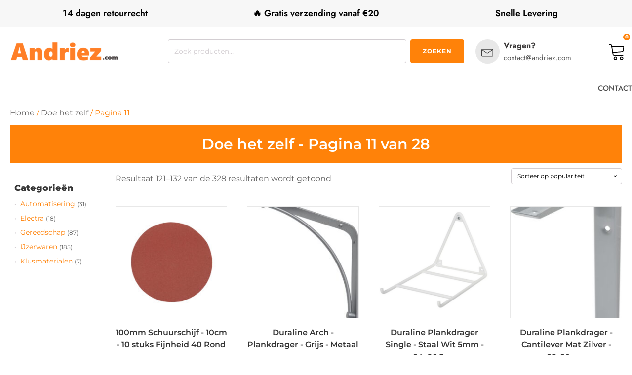

--- FILE ---
content_type: text/html; charset=UTF-8
request_url: https://andriez.com/shop/doe-het-zelf/page/11/
body_size: 53012
content:
<!DOCTYPE html>
<html lang="nl-NL" prefix="og: https://ogp.me/ns#" >
<head><meta charset="UTF-8"><script>if(navigator.userAgent.match(/MSIE|Internet Explorer/i)||navigator.userAgent.match(/Trident\/7\..*?rv:11/i)){var href=document.location.href;if(!href.match(/[?&]nowprocket/)){if(href.indexOf("?")==-1){if(href.indexOf("#")==-1){document.location.href=href+"?nowprocket=1"}else{document.location.href=href.replace("#","?nowprocket=1#")}}else{if(href.indexOf("#")==-1){document.location.href=href+"&nowprocket=1"}else{document.location.href=href.replace("#","&nowprocket=1#")}}}}</script><script>(()=>{class RocketLazyLoadScripts{constructor(){this.v="2.0.3",this.userEvents=["keydown","keyup","mousedown","mouseup","mousemove","mouseover","mouseenter","mouseout","mouseleave","touchmove","touchstart","touchend","touchcancel","wheel","click","dblclick","input","visibilitychange"],this.attributeEvents=["onblur","onclick","oncontextmenu","ondblclick","onfocus","onmousedown","onmouseenter","onmouseleave","onmousemove","onmouseout","onmouseover","onmouseup","onmousewheel","onscroll","onsubmit"]}async t(){this.i(),this.o(),/iP(ad|hone)/.test(navigator.userAgent)&&this.h(),this.u(),this.l(this),this.m(),this.k(this),this.p(this),this._(),await Promise.all([this.R(),this.L()]),this.lastBreath=Date.now(),this.S(this),this.P(),this.D(),this.O(),this.M(),await this.C(this.delayedScripts.normal),await this.C(this.delayedScripts.defer),await this.C(this.delayedScripts.async),this.F("domReady"),await this.T(),await this.j(),await this.I(),this.F("windowLoad"),await this.A(),window.dispatchEvent(new Event("rocket-allScriptsLoaded")),this.everythingLoaded=!0,this.lastTouchEnd&&await new Promise((t=>setTimeout(t,500-Date.now()+this.lastTouchEnd))),this.H(),this.F("all"),this.U(),this.W()}i(){this.CSPIssue=sessionStorage.getItem("rocketCSPIssue"),document.addEventListener("securitypolicyviolation",(t=>{this.CSPIssue||"script-src-elem"!==t.violatedDirective||"data"!==t.blockedURI||(this.CSPIssue=!0,sessionStorage.setItem("rocketCSPIssue",!0))}),{isRocket:!0})}o(){window.addEventListener("pageshow",(t=>{this.persisted=t.persisted,this.realWindowLoadedFired=!0}),{isRocket:!0}),window.addEventListener("pagehide",(()=>{this.onFirstUserAction=null}),{isRocket:!0})}h(){let t;function e(e){t=e}window.addEventListener("touchstart",e,{isRocket:!0}),window.addEventListener("touchend",(function i(o){Math.abs(o.changedTouches[0].pageX-t.changedTouches[0].pageX)<10&&Math.abs(o.changedTouches[0].pageY-t.changedTouches[0].pageY)<10&&o.timeStamp-t.timeStamp<200&&(o.target.dispatchEvent(new PointerEvent("click",{target:o.target,bubbles:!0,cancelable:!0,detail:1})),event.preventDefault(),window.removeEventListener("touchstart",e,{isRocket:!0}),window.removeEventListener("touchend",i,{isRocket:!0}))}),{isRocket:!0})}q(t){this.userActionTriggered||("mousemove"!==t.type||this.firstMousemoveIgnored?"keyup"===t.type||"mouseover"===t.type||"mouseout"===t.type||(this.userActionTriggered=!0,this.onFirstUserAction&&this.onFirstUserAction()):this.firstMousemoveIgnored=!0),"click"===t.type&&t.preventDefault(),this.savedUserEvents.length>0&&(t.stopPropagation(),t.stopImmediatePropagation()),"touchstart"===this.lastEvent&&"touchend"===t.type&&(this.lastTouchEnd=Date.now()),"click"===t.type&&(this.lastTouchEnd=0),this.lastEvent=t.type,this.savedUserEvents.push(t)}u(){this.savedUserEvents=[],this.userEventHandler=this.q.bind(this),this.userEvents.forEach((t=>window.addEventListener(t,this.userEventHandler,{passive:!1,isRocket:!0})))}U(){this.userEvents.forEach((t=>window.removeEventListener(t,this.userEventHandler,{passive:!1,isRocket:!0}))),this.savedUserEvents.forEach((t=>{t.target.dispatchEvent(new window[t.constructor.name](t.type,t))}))}m(){this.eventsMutationObserver=new MutationObserver((t=>{const e="return false";for(const i of t){if("attributes"===i.type){const t=i.target.getAttribute(i.attributeName);t&&t!==e&&(i.target.setAttribute("data-rocket-"+i.attributeName,t),i.target["rocket"+i.attributeName]=new Function("event",t),i.target.setAttribute(i.attributeName,e))}"childList"===i.type&&i.addedNodes.forEach((t=>{if(t.nodeType===Node.ELEMENT_NODE)for(const i of t.attributes)this.attributeEvents.includes(i.name)&&i.value&&""!==i.value&&(t.setAttribute("data-rocket-"+i.name,i.value),t["rocket"+i.name]=new Function("event",i.value),t.setAttribute(i.name,e))}))}})),this.eventsMutationObserver.observe(document,{subtree:!0,childList:!0,attributeFilter:this.attributeEvents})}H(){this.eventsMutationObserver.disconnect(),this.attributeEvents.forEach((t=>{document.querySelectorAll("[data-rocket-"+t+"]").forEach((e=>{e.setAttribute(t,e.getAttribute("data-rocket-"+t)),e.removeAttribute("data-rocket-"+t)}))}))}k(t){Object.defineProperty(HTMLElement.prototype,"onclick",{get(){return this.rocketonclick||null},set(e){this.rocketonclick=e,this.setAttribute(t.everythingLoaded?"onclick":"data-rocket-onclick","this.rocketonclick(event)")}})}S(t){function e(e,i){let o=e[i];e[i]=null,Object.defineProperty(e,i,{get:()=>o,set(s){t.everythingLoaded?o=s:e["rocket"+i]=o=s}})}e(document,"onreadystatechange"),e(window,"onload"),e(window,"onpageshow");try{Object.defineProperty(document,"readyState",{get:()=>t.rocketReadyState,set(e){t.rocketReadyState=e},configurable:!0}),document.readyState="loading"}catch(t){console.log("WPRocket DJE readyState conflict, bypassing")}}l(t){this.originalAddEventListener=EventTarget.prototype.addEventListener,this.originalRemoveEventListener=EventTarget.prototype.removeEventListener,this.savedEventListeners=[],EventTarget.prototype.addEventListener=function(e,i,o){o&&o.isRocket||!t.B(e,this)&&!t.userEvents.includes(e)||t.B(e,this)&&!t.userActionTriggered||e.startsWith("rocket-")||t.everythingLoaded?t.originalAddEventListener.call(this,e,i,o):t.savedEventListeners.push({target:this,remove:!1,type:e,func:i,options:o})},EventTarget.prototype.removeEventListener=function(e,i,o){o&&o.isRocket||!t.B(e,this)&&!t.userEvents.includes(e)||t.B(e,this)&&!t.userActionTriggered||e.startsWith("rocket-")||t.everythingLoaded?t.originalRemoveEventListener.call(this,e,i,o):t.savedEventListeners.push({target:this,remove:!0,type:e,func:i,options:o})}}F(t){"all"===t&&(EventTarget.prototype.addEventListener=this.originalAddEventListener,EventTarget.prototype.removeEventListener=this.originalRemoveEventListener),this.savedEventListeners=this.savedEventListeners.filter((e=>{let i=e.type,o=e.target||window;return"domReady"===t&&"DOMContentLoaded"!==i&&"readystatechange"!==i||("windowLoad"===t&&"load"!==i&&"readystatechange"!==i&&"pageshow"!==i||(this.B(i,o)&&(i="rocket-"+i),e.remove?o.removeEventListener(i,e.func,e.options):o.addEventListener(i,e.func,e.options),!1))}))}p(t){let e;function i(e){return t.everythingLoaded?e:e.split(" ").map((t=>"load"===t||t.startsWith("load.")?"rocket-jquery-load":t)).join(" ")}function o(o){function s(e){const s=o.fn[e];o.fn[e]=o.fn.init.prototype[e]=function(){return this[0]===window&&t.userActionTriggered&&("string"==typeof arguments[0]||arguments[0]instanceof String?arguments[0]=i(arguments[0]):"object"==typeof arguments[0]&&Object.keys(arguments[0]).forEach((t=>{const e=arguments[0][t];delete arguments[0][t],arguments[0][i(t)]=e}))),s.apply(this,arguments),this}}if(o&&o.fn&&!t.allJQueries.includes(o)){const e={DOMContentLoaded:[],"rocket-DOMContentLoaded":[]};for(const t in e)document.addEventListener(t,(()=>{e[t].forEach((t=>t()))}),{isRocket:!0});o.fn.ready=o.fn.init.prototype.ready=function(i){function s(){parseInt(o.fn.jquery)>2?setTimeout((()=>i.bind(document)(o))):i.bind(document)(o)}return t.realDomReadyFired?!t.userActionTriggered||t.fauxDomReadyFired?s():e["rocket-DOMContentLoaded"].push(s):e.DOMContentLoaded.push(s),o([])},s("on"),s("one"),s("off"),t.allJQueries.push(o)}e=o}t.allJQueries=[],o(window.jQuery),Object.defineProperty(window,"jQuery",{get:()=>e,set(t){o(t)}})}P(){const t=new Map;document.write=document.writeln=function(e){const i=document.currentScript,o=document.createRange(),s=i.parentElement;let n=t.get(i);void 0===n&&(n=i.nextSibling,t.set(i,n));const c=document.createDocumentFragment();o.setStart(c,0),c.appendChild(o.createContextualFragment(e)),s.insertBefore(c,n)}}async R(){return new Promise((t=>{this.userActionTriggered?t():this.onFirstUserAction=t}))}async L(){return new Promise((t=>{document.addEventListener("DOMContentLoaded",(()=>{this.realDomReadyFired=!0,t()}),{isRocket:!0})}))}async I(){return this.realWindowLoadedFired?Promise.resolve():new Promise((t=>{window.addEventListener("load",t,{isRocket:!0})}))}M(){this.pendingScripts=[];this.scriptsMutationObserver=new MutationObserver((t=>{for(const e of t)e.addedNodes.forEach((t=>{"SCRIPT"!==t.tagName||t.noModule||t.isWPRocket||this.pendingScripts.push({script:t,promise:new Promise((e=>{const i=()=>{const i=this.pendingScripts.findIndex((e=>e.script===t));i>=0&&this.pendingScripts.splice(i,1),e()};t.addEventListener("load",i,{isRocket:!0}),t.addEventListener("error",i,{isRocket:!0}),setTimeout(i,1e3)}))})}))})),this.scriptsMutationObserver.observe(document,{childList:!0,subtree:!0})}async j(){await this.J(),this.pendingScripts.length?(await this.pendingScripts[0].promise,await this.j()):this.scriptsMutationObserver.disconnect()}D(){this.delayedScripts={normal:[],async:[],defer:[]},document.querySelectorAll("script[type$=rocketlazyloadscript]").forEach((t=>{t.hasAttribute("data-rocket-src")?t.hasAttribute("async")&&!1!==t.async?this.delayedScripts.async.push(t):t.hasAttribute("defer")&&!1!==t.defer||"module"===t.getAttribute("data-rocket-type")?this.delayedScripts.defer.push(t):this.delayedScripts.normal.push(t):this.delayedScripts.normal.push(t)}))}async _(){await this.L();let t=[];document.querySelectorAll("script[type$=rocketlazyloadscript][data-rocket-src]").forEach((e=>{let i=e.getAttribute("data-rocket-src");if(i&&!i.startsWith("data:")){i.startsWith("//")&&(i=location.protocol+i);try{const o=new URL(i).origin;o!==location.origin&&t.push({src:o,crossOrigin:e.crossOrigin||"module"===e.getAttribute("data-rocket-type")})}catch(t){}}})),t=[...new Map(t.map((t=>[JSON.stringify(t),t]))).values()],this.N(t,"preconnect")}async $(t){if(await this.G(),!0!==t.noModule||!("noModule"in HTMLScriptElement.prototype))return new Promise((e=>{let i;function o(){(i||t).setAttribute("data-rocket-status","executed"),e()}try{if(navigator.userAgent.includes("Firefox/")||""===navigator.vendor||this.CSPIssue)i=document.createElement("script"),[...t.attributes].forEach((t=>{let e=t.nodeName;"type"!==e&&("data-rocket-type"===e&&(e="type"),"data-rocket-src"===e&&(e="src"),i.setAttribute(e,t.nodeValue))})),t.text&&(i.text=t.text),t.nonce&&(i.nonce=t.nonce),i.hasAttribute("src")?(i.addEventListener("load",o,{isRocket:!0}),i.addEventListener("error",(()=>{i.setAttribute("data-rocket-status","failed-network"),e()}),{isRocket:!0}),setTimeout((()=>{i.isConnected||e()}),1)):(i.text=t.text,o()),i.isWPRocket=!0,t.parentNode.replaceChild(i,t);else{const i=t.getAttribute("data-rocket-type"),s=t.getAttribute("data-rocket-src");i?(t.type=i,t.removeAttribute("data-rocket-type")):t.removeAttribute("type"),t.addEventListener("load",o,{isRocket:!0}),t.addEventListener("error",(i=>{this.CSPIssue&&i.target.src.startsWith("data:")?(console.log("WPRocket: CSP fallback activated"),t.removeAttribute("src"),this.$(t).then(e)):(t.setAttribute("data-rocket-status","failed-network"),e())}),{isRocket:!0}),s?(t.fetchPriority="high",t.removeAttribute("data-rocket-src"),t.src=s):t.src="data:text/javascript;base64,"+window.btoa(unescape(encodeURIComponent(t.text)))}}catch(i){t.setAttribute("data-rocket-status","failed-transform"),e()}}));t.setAttribute("data-rocket-status","skipped")}async C(t){const e=t.shift();return e?(e.isConnected&&await this.$(e),this.C(t)):Promise.resolve()}O(){this.N([...this.delayedScripts.normal,...this.delayedScripts.defer,...this.delayedScripts.async],"preload")}N(t,e){this.trash=this.trash||[];let i=!0;var o=document.createDocumentFragment();t.forEach((t=>{const s=t.getAttribute&&t.getAttribute("data-rocket-src")||t.src;if(s&&!s.startsWith("data:")){const n=document.createElement("link");n.href=s,n.rel=e,"preconnect"!==e&&(n.as="script",n.fetchPriority=i?"high":"low"),t.getAttribute&&"module"===t.getAttribute("data-rocket-type")&&(n.crossOrigin=!0),t.crossOrigin&&(n.crossOrigin=t.crossOrigin),t.integrity&&(n.integrity=t.integrity),t.nonce&&(n.nonce=t.nonce),o.appendChild(n),this.trash.push(n),i=!1}})),document.head.appendChild(o)}W(){this.trash.forEach((t=>t.remove()))}async T(){try{document.readyState="interactive"}catch(t){}this.fauxDomReadyFired=!0;try{await this.G(),document.dispatchEvent(new Event("rocket-readystatechange")),await this.G(),document.rocketonreadystatechange&&document.rocketonreadystatechange(),await this.G(),document.dispatchEvent(new Event("rocket-DOMContentLoaded")),await this.G(),window.dispatchEvent(new Event("rocket-DOMContentLoaded"))}catch(t){console.error(t)}}async A(){try{document.readyState="complete"}catch(t){}try{await this.G(),document.dispatchEvent(new Event("rocket-readystatechange")),await this.G(),document.rocketonreadystatechange&&document.rocketonreadystatechange(),await this.G(),window.dispatchEvent(new Event("rocket-load")),await this.G(),window.rocketonload&&window.rocketonload(),await this.G(),this.allJQueries.forEach((t=>t(window).trigger("rocket-jquery-load"))),await this.G();const t=new Event("rocket-pageshow");t.persisted=this.persisted,window.dispatchEvent(t),await this.G(),window.rocketonpageshow&&window.rocketonpageshow({persisted:this.persisted})}catch(t){console.error(t)}}async G(){Date.now()-this.lastBreath>45&&(await this.J(),this.lastBreath=Date.now())}async J(){return document.hidden?new Promise((t=>setTimeout(t))):new Promise((t=>requestAnimationFrame(t)))}B(t,e){return e===document&&"readystatechange"===t||(e===document&&"DOMContentLoaded"===t||(e===window&&"DOMContentLoaded"===t||(e===window&&"load"===t||e===window&&"pageshow"===t)))}static run(){(new RocketLazyLoadScripts).t()}}RocketLazyLoadScripts.run()})();</script>

<meta name="viewport" content="width=device-width, initial-scale=1.0">
<!-- WP_HEAD() START -->


	<style></style>
	
<!-- Google Tag Manager for WordPress by gtm4wp.com -->
<script data-cfasync="false" data-pagespeed-no-defer>
	var gtm4wp_datalayer_name = "dataLayer";
	var dataLayer = dataLayer || [];
	const gtm4wp_use_sku_instead = false;
	const gtm4wp_currency = 'EUR';
	const gtm4wp_product_per_impression = 10;
	const gtm4wp_clear_ecommerce = false;
	const gtm4wp_datalayer_max_timeout = 2000;
</script>
<!-- End Google Tag Manager for WordPress by gtm4wp.com -->
<!-- Search Engine Optimization door Rank Math - https://rankmath.com/ -->
<title>Doe het zelf - Pagina 11 van 28 - Andriez</title>
<link data-rocket-preload as="style" href="https://fonts.googleapis.com/css?family=Montserrat%3A100%2C200%2C300%2C400%2C500%2C600%2C700%2C800%2C900%7CMontserrat%3A100%2C200%2C300%2C400%2C500%2C600%2C700%2C800%2C900%7CJost%3A100%2C200%2C300%2C400%2C500%2C600%2C700%2C800%2C900&#038;display=swap" rel="preload">
<style type="text/css">@font-face {font-family:Montserrat;font-style:normal;font-weight:100;src:url(/cf-fonts/s/montserrat/5.0.16/cyrillic-ext/100/normal.woff2);unicode-range:U+0460-052F,U+1C80-1C88,U+20B4,U+2DE0-2DFF,U+A640-A69F,U+FE2E-FE2F;font-display:swap;}@font-face {font-family:Montserrat;font-style:normal;font-weight:100;src:url(/cf-fonts/s/montserrat/5.0.16/cyrillic/100/normal.woff2);unicode-range:U+0301,U+0400-045F,U+0490-0491,U+04B0-04B1,U+2116;font-display:swap;}@font-face {font-family:Montserrat;font-style:normal;font-weight:100;src:url(/cf-fonts/s/montserrat/5.0.16/vietnamese/100/normal.woff2);unicode-range:U+0102-0103,U+0110-0111,U+0128-0129,U+0168-0169,U+01A0-01A1,U+01AF-01B0,U+0300-0301,U+0303-0304,U+0308-0309,U+0323,U+0329,U+1EA0-1EF9,U+20AB;font-display:swap;}@font-face {font-family:Montserrat;font-style:normal;font-weight:100;src:url(/cf-fonts/s/montserrat/5.0.16/latin/100/normal.woff2);unicode-range:U+0000-00FF,U+0131,U+0152-0153,U+02BB-02BC,U+02C6,U+02DA,U+02DC,U+0304,U+0308,U+0329,U+2000-206F,U+2074,U+20AC,U+2122,U+2191,U+2193,U+2212,U+2215,U+FEFF,U+FFFD;font-display:swap;}@font-face {font-family:Montserrat;font-style:normal;font-weight:100;src:url(/cf-fonts/s/montserrat/5.0.16/latin-ext/100/normal.woff2);unicode-range:U+0100-02AF,U+0304,U+0308,U+0329,U+1E00-1E9F,U+1EF2-1EFF,U+2020,U+20A0-20AB,U+20AD-20CF,U+2113,U+2C60-2C7F,U+A720-A7FF;font-display:swap;}@font-face {font-family:Montserrat;font-style:normal;font-weight:200;src:url(/cf-fonts/s/montserrat/5.0.16/cyrillic/200/normal.woff2);unicode-range:U+0301,U+0400-045F,U+0490-0491,U+04B0-04B1,U+2116;font-display:swap;}@font-face {font-family:Montserrat;font-style:normal;font-weight:200;src:url(/cf-fonts/s/montserrat/5.0.16/cyrillic-ext/200/normal.woff2);unicode-range:U+0460-052F,U+1C80-1C88,U+20B4,U+2DE0-2DFF,U+A640-A69F,U+FE2E-FE2F;font-display:swap;}@font-face {font-family:Montserrat;font-style:normal;font-weight:200;src:url(/cf-fonts/s/montserrat/5.0.16/latin-ext/200/normal.woff2);unicode-range:U+0100-02AF,U+0304,U+0308,U+0329,U+1E00-1E9F,U+1EF2-1EFF,U+2020,U+20A0-20AB,U+20AD-20CF,U+2113,U+2C60-2C7F,U+A720-A7FF;font-display:swap;}@font-face {font-family:Montserrat;font-style:normal;font-weight:200;src:url(/cf-fonts/s/montserrat/5.0.16/vietnamese/200/normal.woff2);unicode-range:U+0102-0103,U+0110-0111,U+0128-0129,U+0168-0169,U+01A0-01A1,U+01AF-01B0,U+0300-0301,U+0303-0304,U+0308-0309,U+0323,U+0329,U+1EA0-1EF9,U+20AB;font-display:swap;}@font-face {font-family:Montserrat;font-style:normal;font-weight:200;src:url(/cf-fonts/s/montserrat/5.0.16/latin/200/normal.woff2);unicode-range:U+0000-00FF,U+0131,U+0152-0153,U+02BB-02BC,U+02C6,U+02DA,U+02DC,U+0304,U+0308,U+0329,U+2000-206F,U+2074,U+20AC,U+2122,U+2191,U+2193,U+2212,U+2215,U+FEFF,U+FFFD;font-display:swap;}@font-face {font-family:Montserrat;font-style:normal;font-weight:300;src:url(/cf-fonts/s/montserrat/5.0.16/vietnamese/300/normal.woff2);unicode-range:U+0102-0103,U+0110-0111,U+0128-0129,U+0168-0169,U+01A0-01A1,U+01AF-01B0,U+0300-0301,U+0303-0304,U+0308-0309,U+0323,U+0329,U+1EA0-1EF9,U+20AB;font-display:swap;}@font-face {font-family:Montserrat;font-style:normal;font-weight:300;src:url(/cf-fonts/s/montserrat/5.0.16/cyrillic-ext/300/normal.woff2);unicode-range:U+0460-052F,U+1C80-1C88,U+20B4,U+2DE0-2DFF,U+A640-A69F,U+FE2E-FE2F;font-display:swap;}@font-face {font-family:Montserrat;font-style:normal;font-weight:300;src:url(/cf-fonts/s/montserrat/5.0.16/latin/300/normal.woff2);unicode-range:U+0000-00FF,U+0131,U+0152-0153,U+02BB-02BC,U+02C6,U+02DA,U+02DC,U+0304,U+0308,U+0329,U+2000-206F,U+2074,U+20AC,U+2122,U+2191,U+2193,U+2212,U+2215,U+FEFF,U+FFFD;font-display:swap;}@font-face {font-family:Montserrat;font-style:normal;font-weight:300;src:url(/cf-fonts/s/montserrat/5.0.16/latin-ext/300/normal.woff2);unicode-range:U+0100-02AF,U+0304,U+0308,U+0329,U+1E00-1E9F,U+1EF2-1EFF,U+2020,U+20A0-20AB,U+20AD-20CF,U+2113,U+2C60-2C7F,U+A720-A7FF;font-display:swap;}@font-face {font-family:Montserrat;font-style:normal;font-weight:300;src:url(/cf-fonts/s/montserrat/5.0.16/cyrillic/300/normal.woff2);unicode-range:U+0301,U+0400-045F,U+0490-0491,U+04B0-04B1,U+2116;font-display:swap;}@font-face {font-family:Montserrat;font-style:normal;font-weight:400;src:url(/cf-fonts/s/montserrat/5.0.16/vietnamese/400/normal.woff2);unicode-range:U+0102-0103,U+0110-0111,U+0128-0129,U+0168-0169,U+01A0-01A1,U+01AF-01B0,U+0300-0301,U+0303-0304,U+0308-0309,U+0323,U+0329,U+1EA0-1EF9,U+20AB;font-display:swap;}@font-face {font-family:Montserrat;font-style:normal;font-weight:400;src:url(/cf-fonts/s/montserrat/5.0.16/cyrillic-ext/400/normal.woff2);unicode-range:U+0460-052F,U+1C80-1C88,U+20B4,U+2DE0-2DFF,U+A640-A69F,U+FE2E-FE2F;font-display:swap;}@font-face {font-family:Montserrat;font-style:normal;font-weight:400;src:url(/cf-fonts/s/montserrat/5.0.16/cyrillic/400/normal.woff2);unicode-range:U+0301,U+0400-045F,U+0490-0491,U+04B0-04B1,U+2116;font-display:swap;}@font-face {font-family:Montserrat;font-style:normal;font-weight:400;src:url(/cf-fonts/s/montserrat/5.0.16/latin-ext/400/normal.woff2);unicode-range:U+0100-02AF,U+0304,U+0308,U+0329,U+1E00-1E9F,U+1EF2-1EFF,U+2020,U+20A0-20AB,U+20AD-20CF,U+2113,U+2C60-2C7F,U+A720-A7FF;font-display:swap;}@font-face {font-family:Montserrat;font-style:normal;font-weight:400;src:url(/cf-fonts/s/montserrat/5.0.16/latin/400/normal.woff2);unicode-range:U+0000-00FF,U+0131,U+0152-0153,U+02BB-02BC,U+02C6,U+02DA,U+02DC,U+0304,U+0308,U+0329,U+2000-206F,U+2074,U+20AC,U+2122,U+2191,U+2193,U+2212,U+2215,U+FEFF,U+FFFD;font-display:swap;}@font-face {font-family:Montserrat;font-style:normal;font-weight:500;src:url(/cf-fonts/s/montserrat/5.0.16/latin/500/normal.woff2);unicode-range:U+0000-00FF,U+0131,U+0152-0153,U+02BB-02BC,U+02C6,U+02DA,U+02DC,U+0304,U+0308,U+0329,U+2000-206F,U+2074,U+20AC,U+2122,U+2191,U+2193,U+2212,U+2215,U+FEFF,U+FFFD;font-display:swap;}@font-face {font-family:Montserrat;font-style:normal;font-weight:500;src:url(/cf-fonts/s/montserrat/5.0.16/latin-ext/500/normal.woff2);unicode-range:U+0100-02AF,U+0304,U+0308,U+0329,U+1E00-1E9F,U+1EF2-1EFF,U+2020,U+20A0-20AB,U+20AD-20CF,U+2113,U+2C60-2C7F,U+A720-A7FF;font-display:swap;}@font-face {font-family:Montserrat;font-style:normal;font-weight:500;src:url(/cf-fonts/s/montserrat/5.0.16/cyrillic-ext/500/normal.woff2);unicode-range:U+0460-052F,U+1C80-1C88,U+20B4,U+2DE0-2DFF,U+A640-A69F,U+FE2E-FE2F;font-display:swap;}@font-face {font-family:Montserrat;font-style:normal;font-weight:500;src:url(/cf-fonts/s/montserrat/5.0.16/cyrillic/500/normal.woff2);unicode-range:U+0301,U+0400-045F,U+0490-0491,U+04B0-04B1,U+2116;font-display:swap;}@font-face {font-family:Montserrat;font-style:normal;font-weight:500;src:url(/cf-fonts/s/montserrat/5.0.16/vietnamese/500/normal.woff2);unicode-range:U+0102-0103,U+0110-0111,U+0128-0129,U+0168-0169,U+01A0-01A1,U+01AF-01B0,U+0300-0301,U+0303-0304,U+0308-0309,U+0323,U+0329,U+1EA0-1EF9,U+20AB;font-display:swap;}@font-face {font-family:Montserrat;font-style:normal;font-weight:600;src:url(/cf-fonts/s/montserrat/5.0.16/cyrillic/600/normal.woff2);unicode-range:U+0301,U+0400-045F,U+0490-0491,U+04B0-04B1,U+2116;font-display:swap;}@font-face {font-family:Montserrat;font-style:normal;font-weight:600;src:url(/cf-fonts/s/montserrat/5.0.16/latin-ext/600/normal.woff2);unicode-range:U+0100-02AF,U+0304,U+0308,U+0329,U+1E00-1E9F,U+1EF2-1EFF,U+2020,U+20A0-20AB,U+20AD-20CF,U+2113,U+2C60-2C7F,U+A720-A7FF;font-display:swap;}@font-face {font-family:Montserrat;font-style:normal;font-weight:600;src:url(/cf-fonts/s/montserrat/5.0.16/latin/600/normal.woff2);unicode-range:U+0000-00FF,U+0131,U+0152-0153,U+02BB-02BC,U+02C6,U+02DA,U+02DC,U+0304,U+0308,U+0329,U+2000-206F,U+2074,U+20AC,U+2122,U+2191,U+2193,U+2212,U+2215,U+FEFF,U+FFFD;font-display:swap;}@font-face {font-family:Montserrat;font-style:normal;font-weight:600;src:url(/cf-fonts/s/montserrat/5.0.16/cyrillic-ext/600/normal.woff2);unicode-range:U+0460-052F,U+1C80-1C88,U+20B4,U+2DE0-2DFF,U+A640-A69F,U+FE2E-FE2F;font-display:swap;}@font-face {font-family:Montserrat;font-style:normal;font-weight:600;src:url(/cf-fonts/s/montserrat/5.0.16/vietnamese/600/normal.woff2);unicode-range:U+0102-0103,U+0110-0111,U+0128-0129,U+0168-0169,U+01A0-01A1,U+01AF-01B0,U+0300-0301,U+0303-0304,U+0308-0309,U+0323,U+0329,U+1EA0-1EF9,U+20AB;font-display:swap;}@font-face {font-family:Montserrat;font-style:normal;font-weight:700;src:url(/cf-fonts/s/montserrat/5.0.16/latin-ext/700/normal.woff2);unicode-range:U+0100-02AF,U+0304,U+0308,U+0329,U+1E00-1E9F,U+1EF2-1EFF,U+2020,U+20A0-20AB,U+20AD-20CF,U+2113,U+2C60-2C7F,U+A720-A7FF;font-display:swap;}@font-face {font-family:Montserrat;font-style:normal;font-weight:700;src:url(/cf-fonts/s/montserrat/5.0.16/cyrillic/700/normal.woff2);unicode-range:U+0301,U+0400-045F,U+0490-0491,U+04B0-04B1,U+2116;font-display:swap;}@font-face {font-family:Montserrat;font-style:normal;font-weight:700;src:url(/cf-fonts/s/montserrat/5.0.16/cyrillic-ext/700/normal.woff2);unicode-range:U+0460-052F,U+1C80-1C88,U+20B4,U+2DE0-2DFF,U+A640-A69F,U+FE2E-FE2F;font-display:swap;}@font-face {font-family:Montserrat;font-style:normal;font-weight:700;src:url(/cf-fonts/s/montserrat/5.0.16/vietnamese/700/normal.woff2);unicode-range:U+0102-0103,U+0110-0111,U+0128-0129,U+0168-0169,U+01A0-01A1,U+01AF-01B0,U+0300-0301,U+0303-0304,U+0308-0309,U+0323,U+0329,U+1EA0-1EF9,U+20AB;font-display:swap;}@font-face {font-family:Montserrat;font-style:normal;font-weight:700;src:url(/cf-fonts/s/montserrat/5.0.16/latin/700/normal.woff2);unicode-range:U+0000-00FF,U+0131,U+0152-0153,U+02BB-02BC,U+02C6,U+02DA,U+02DC,U+0304,U+0308,U+0329,U+2000-206F,U+2074,U+20AC,U+2122,U+2191,U+2193,U+2212,U+2215,U+FEFF,U+FFFD;font-display:swap;}@font-face {font-family:Montserrat;font-style:normal;font-weight:800;src:url(/cf-fonts/s/montserrat/5.0.16/latin/800/normal.woff2);unicode-range:U+0000-00FF,U+0131,U+0152-0153,U+02BB-02BC,U+02C6,U+02DA,U+02DC,U+0304,U+0308,U+0329,U+2000-206F,U+2074,U+20AC,U+2122,U+2191,U+2193,U+2212,U+2215,U+FEFF,U+FFFD;font-display:swap;}@font-face {font-family:Montserrat;font-style:normal;font-weight:800;src:url(/cf-fonts/s/montserrat/5.0.16/latin-ext/800/normal.woff2);unicode-range:U+0100-02AF,U+0304,U+0308,U+0329,U+1E00-1E9F,U+1EF2-1EFF,U+2020,U+20A0-20AB,U+20AD-20CF,U+2113,U+2C60-2C7F,U+A720-A7FF;font-display:swap;}@font-face {font-family:Montserrat;font-style:normal;font-weight:800;src:url(/cf-fonts/s/montserrat/5.0.16/cyrillic/800/normal.woff2);unicode-range:U+0301,U+0400-045F,U+0490-0491,U+04B0-04B1,U+2116;font-display:swap;}@font-face {font-family:Montserrat;font-style:normal;font-weight:800;src:url(/cf-fonts/s/montserrat/5.0.16/cyrillic-ext/800/normal.woff2);unicode-range:U+0460-052F,U+1C80-1C88,U+20B4,U+2DE0-2DFF,U+A640-A69F,U+FE2E-FE2F;font-display:swap;}@font-face {font-family:Montserrat;font-style:normal;font-weight:800;src:url(/cf-fonts/s/montserrat/5.0.16/vietnamese/800/normal.woff2);unicode-range:U+0102-0103,U+0110-0111,U+0128-0129,U+0168-0169,U+01A0-01A1,U+01AF-01B0,U+0300-0301,U+0303-0304,U+0308-0309,U+0323,U+0329,U+1EA0-1EF9,U+20AB;font-display:swap;}@font-face {font-family:Montserrat;font-style:normal;font-weight:900;src:url(/cf-fonts/s/montserrat/5.0.16/cyrillic/900/normal.woff2);unicode-range:U+0301,U+0400-045F,U+0490-0491,U+04B0-04B1,U+2116;font-display:swap;}@font-face {font-family:Montserrat;font-style:normal;font-weight:900;src:url(/cf-fonts/s/montserrat/5.0.16/latin/900/normal.woff2);unicode-range:U+0000-00FF,U+0131,U+0152-0153,U+02BB-02BC,U+02C6,U+02DA,U+02DC,U+0304,U+0308,U+0329,U+2000-206F,U+2074,U+20AC,U+2122,U+2191,U+2193,U+2212,U+2215,U+FEFF,U+FFFD;font-display:swap;}@font-face {font-family:Montserrat;font-style:normal;font-weight:900;src:url(/cf-fonts/s/montserrat/5.0.16/vietnamese/900/normal.woff2);unicode-range:U+0102-0103,U+0110-0111,U+0128-0129,U+0168-0169,U+01A0-01A1,U+01AF-01B0,U+0300-0301,U+0303-0304,U+0308-0309,U+0323,U+0329,U+1EA0-1EF9,U+20AB;font-display:swap;}@font-face {font-family:Montserrat;font-style:normal;font-weight:900;src:url(/cf-fonts/s/montserrat/5.0.16/latin-ext/900/normal.woff2);unicode-range:U+0100-02AF,U+0304,U+0308,U+0329,U+1E00-1E9F,U+1EF2-1EFF,U+2020,U+20A0-20AB,U+20AD-20CF,U+2113,U+2C60-2C7F,U+A720-A7FF;font-display:swap;}@font-face {font-family:Montserrat;font-style:normal;font-weight:900;src:url(/cf-fonts/s/montserrat/5.0.16/cyrillic-ext/900/normal.woff2);unicode-range:U+0460-052F,U+1C80-1C88,U+20B4,U+2DE0-2DFF,U+A640-A69F,U+FE2E-FE2F;font-display:swap;}@font-face {font-family:Montserrat;font-style:normal;font-weight:100;src:url(/cf-fonts/s/montserrat/5.0.16/latin/100/normal.woff2);unicode-range:U+0000-00FF,U+0131,U+0152-0153,U+02BB-02BC,U+02C6,U+02DA,U+02DC,U+0304,U+0308,U+0329,U+2000-206F,U+2074,U+20AC,U+2122,U+2191,U+2193,U+2212,U+2215,U+FEFF,U+FFFD;font-display:swap;}@font-face {font-family:Montserrat;font-style:normal;font-weight:100;src:url(/cf-fonts/s/montserrat/5.0.16/cyrillic/100/normal.woff2);unicode-range:U+0301,U+0400-045F,U+0490-0491,U+04B0-04B1,U+2116;font-display:swap;}@font-face {font-family:Montserrat;font-style:normal;font-weight:100;src:url(/cf-fonts/s/montserrat/5.0.16/cyrillic-ext/100/normal.woff2);unicode-range:U+0460-052F,U+1C80-1C88,U+20B4,U+2DE0-2DFF,U+A640-A69F,U+FE2E-FE2F;font-display:swap;}@font-face {font-family:Montserrat;font-style:normal;font-weight:100;src:url(/cf-fonts/s/montserrat/5.0.16/latin-ext/100/normal.woff2);unicode-range:U+0100-02AF,U+0304,U+0308,U+0329,U+1E00-1E9F,U+1EF2-1EFF,U+2020,U+20A0-20AB,U+20AD-20CF,U+2113,U+2C60-2C7F,U+A720-A7FF;font-display:swap;}@font-face {font-family:Montserrat;font-style:normal;font-weight:100;src:url(/cf-fonts/s/montserrat/5.0.16/vietnamese/100/normal.woff2);unicode-range:U+0102-0103,U+0110-0111,U+0128-0129,U+0168-0169,U+01A0-01A1,U+01AF-01B0,U+0300-0301,U+0303-0304,U+0308-0309,U+0323,U+0329,U+1EA0-1EF9,U+20AB;font-display:swap;}@font-face {font-family:Montserrat;font-style:normal;font-weight:200;src:url(/cf-fonts/s/montserrat/5.0.16/vietnamese/200/normal.woff2);unicode-range:U+0102-0103,U+0110-0111,U+0128-0129,U+0168-0169,U+01A0-01A1,U+01AF-01B0,U+0300-0301,U+0303-0304,U+0308-0309,U+0323,U+0329,U+1EA0-1EF9,U+20AB;font-display:swap;}@font-face {font-family:Montserrat;font-style:normal;font-weight:200;src:url(/cf-fonts/s/montserrat/5.0.16/latin-ext/200/normal.woff2);unicode-range:U+0100-02AF,U+0304,U+0308,U+0329,U+1E00-1E9F,U+1EF2-1EFF,U+2020,U+20A0-20AB,U+20AD-20CF,U+2113,U+2C60-2C7F,U+A720-A7FF;font-display:swap;}@font-face {font-family:Montserrat;font-style:normal;font-weight:200;src:url(/cf-fonts/s/montserrat/5.0.16/cyrillic/200/normal.woff2);unicode-range:U+0301,U+0400-045F,U+0490-0491,U+04B0-04B1,U+2116;font-display:swap;}@font-face {font-family:Montserrat;font-style:normal;font-weight:200;src:url(/cf-fonts/s/montserrat/5.0.16/latin/200/normal.woff2);unicode-range:U+0000-00FF,U+0131,U+0152-0153,U+02BB-02BC,U+02C6,U+02DA,U+02DC,U+0304,U+0308,U+0329,U+2000-206F,U+2074,U+20AC,U+2122,U+2191,U+2193,U+2212,U+2215,U+FEFF,U+FFFD;font-display:swap;}@font-face {font-family:Montserrat;font-style:normal;font-weight:200;src:url(/cf-fonts/s/montserrat/5.0.16/cyrillic-ext/200/normal.woff2);unicode-range:U+0460-052F,U+1C80-1C88,U+20B4,U+2DE0-2DFF,U+A640-A69F,U+FE2E-FE2F;font-display:swap;}@font-face {font-family:Montserrat;font-style:normal;font-weight:300;src:url(/cf-fonts/s/montserrat/5.0.16/latin-ext/300/normal.woff2);unicode-range:U+0100-02AF,U+0304,U+0308,U+0329,U+1E00-1E9F,U+1EF2-1EFF,U+2020,U+20A0-20AB,U+20AD-20CF,U+2113,U+2C60-2C7F,U+A720-A7FF;font-display:swap;}@font-face {font-family:Montserrat;font-style:normal;font-weight:300;src:url(/cf-fonts/s/montserrat/5.0.16/cyrillic-ext/300/normal.woff2);unicode-range:U+0460-052F,U+1C80-1C88,U+20B4,U+2DE0-2DFF,U+A640-A69F,U+FE2E-FE2F;font-display:swap;}@font-face {font-family:Montserrat;font-style:normal;font-weight:300;src:url(/cf-fonts/s/montserrat/5.0.16/latin/300/normal.woff2);unicode-range:U+0000-00FF,U+0131,U+0152-0153,U+02BB-02BC,U+02C6,U+02DA,U+02DC,U+0304,U+0308,U+0329,U+2000-206F,U+2074,U+20AC,U+2122,U+2191,U+2193,U+2212,U+2215,U+FEFF,U+FFFD;font-display:swap;}@font-face {font-family:Montserrat;font-style:normal;font-weight:300;src:url(/cf-fonts/s/montserrat/5.0.16/vietnamese/300/normal.woff2);unicode-range:U+0102-0103,U+0110-0111,U+0128-0129,U+0168-0169,U+01A0-01A1,U+01AF-01B0,U+0300-0301,U+0303-0304,U+0308-0309,U+0323,U+0329,U+1EA0-1EF9,U+20AB;font-display:swap;}@font-face {font-family:Montserrat;font-style:normal;font-weight:300;src:url(/cf-fonts/s/montserrat/5.0.16/cyrillic/300/normal.woff2);unicode-range:U+0301,U+0400-045F,U+0490-0491,U+04B0-04B1,U+2116;font-display:swap;}@font-face {font-family:Montserrat;font-style:normal;font-weight:400;src:url(/cf-fonts/s/montserrat/5.0.16/vietnamese/400/normal.woff2);unicode-range:U+0102-0103,U+0110-0111,U+0128-0129,U+0168-0169,U+01A0-01A1,U+01AF-01B0,U+0300-0301,U+0303-0304,U+0308-0309,U+0323,U+0329,U+1EA0-1EF9,U+20AB;font-display:swap;}@font-face {font-family:Montserrat;font-style:normal;font-weight:400;src:url(/cf-fonts/s/montserrat/5.0.16/cyrillic/400/normal.woff2);unicode-range:U+0301,U+0400-045F,U+0490-0491,U+04B0-04B1,U+2116;font-display:swap;}@font-face {font-family:Montserrat;font-style:normal;font-weight:400;src:url(/cf-fonts/s/montserrat/5.0.16/cyrillic-ext/400/normal.woff2);unicode-range:U+0460-052F,U+1C80-1C88,U+20B4,U+2DE0-2DFF,U+A640-A69F,U+FE2E-FE2F;font-display:swap;}@font-face {font-family:Montserrat;font-style:normal;font-weight:400;src:url(/cf-fonts/s/montserrat/5.0.16/latin/400/normal.woff2);unicode-range:U+0000-00FF,U+0131,U+0152-0153,U+02BB-02BC,U+02C6,U+02DA,U+02DC,U+0304,U+0308,U+0329,U+2000-206F,U+2074,U+20AC,U+2122,U+2191,U+2193,U+2212,U+2215,U+FEFF,U+FFFD;font-display:swap;}@font-face {font-family:Montserrat;font-style:normal;font-weight:400;src:url(/cf-fonts/s/montserrat/5.0.16/latin-ext/400/normal.woff2);unicode-range:U+0100-02AF,U+0304,U+0308,U+0329,U+1E00-1E9F,U+1EF2-1EFF,U+2020,U+20A0-20AB,U+20AD-20CF,U+2113,U+2C60-2C7F,U+A720-A7FF;font-display:swap;}@font-face {font-family:Montserrat;font-style:normal;font-weight:500;src:url(/cf-fonts/s/montserrat/5.0.16/cyrillic-ext/500/normal.woff2);unicode-range:U+0460-052F,U+1C80-1C88,U+20B4,U+2DE0-2DFF,U+A640-A69F,U+FE2E-FE2F;font-display:swap;}@font-face {font-family:Montserrat;font-style:normal;font-weight:500;src:url(/cf-fonts/s/montserrat/5.0.16/vietnamese/500/normal.woff2);unicode-range:U+0102-0103,U+0110-0111,U+0128-0129,U+0168-0169,U+01A0-01A1,U+01AF-01B0,U+0300-0301,U+0303-0304,U+0308-0309,U+0323,U+0329,U+1EA0-1EF9,U+20AB;font-display:swap;}@font-face {font-family:Montserrat;font-style:normal;font-weight:500;src:url(/cf-fonts/s/montserrat/5.0.16/latin-ext/500/normal.woff2);unicode-range:U+0100-02AF,U+0304,U+0308,U+0329,U+1E00-1E9F,U+1EF2-1EFF,U+2020,U+20A0-20AB,U+20AD-20CF,U+2113,U+2C60-2C7F,U+A720-A7FF;font-display:swap;}@font-face {font-family:Montserrat;font-style:normal;font-weight:500;src:url(/cf-fonts/s/montserrat/5.0.16/cyrillic/500/normal.woff2);unicode-range:U+0301,U+0400-045F,U+0490-0491,U+04B0-04B1,U+2116;font-display:swap;}@font-face {font-family:Montserrat;font-style:normal;font-weight:500;src:url(/cf-fonts/s/montserrat/5.0.16/latin/500/normal.woff2);unicode-range:U+0000-00FF,U+0131,U+0152-0153,U+02BB-02BC,U+02C6,U+02DA,U+02DC,U+0304,U+0308,U+0329,U+2000-206F,U+2074,U+20AC,U+2122,U+2191,U+2193,U+2212,U+2215,U+FEFF,U+FFFD;font-display:swap;}@font-face {font-family:Montserrat;font-style:normal;font-weight:600;src:url(/cf-fonts/s/montserrat/5.0.16/cyrillic/600/normal.woff2);unicode-range:U+0301,U+0400-045F,U+0490-0491,U+04B0-04B1,U+2116;font-display:swap;}@font-face {font-family:Montserrat;font-style:normal;font-weight:600;src:url(/cf-fonts/s/montserrat/5.0.16/latin-ext/600/normal.woff2);unicode-range:U+0100-02AF,U+0304,U+0308,U+0329,U+1E00-1E9F,U+1EF2-1EFF,U+2020,U+20A0-20AB,U+20AD-20CF,U+2113,U+2C60-2C7F,U+A720-A7FF;font-display:swap;}@font-face {font-family:Montserrat;font-style:normal;font-weight:600;src:url(/cf-fonts/s/montserrat/5.0.16/latin/600/normal.woff2);unicode-range:U+0000-00FF,U+0131,U+0152-0153,U+02BB-02BC,U+02C6,U+02DA,U+02DC,U+0304,U+0308,U+0329,U+2000-206F,U+2074,U+20AC,U+2122,U+2191,U+2193,U+2212,U+2215,U+FEFF,U+FFFD;font-display:swap;}@font-face {font-family:Montserrat;font-style:normal;font-weight:600;src:url(/cf-fonts/s/montserrat/5.0.16/cyrillic-ext/600/normal.woff2);unicode-range:U+0460-052F,U+1C80-1C88,U+20B4,U+2DE0-2DFF,U+A640-A69F,U+FE2E-FE2F;font-display:swap;}@font-face {font-family:Montserrat;font-style:normal;font-weight:600;src:url(/cf-fonts/s/montserrat/5.0.16/vietnamese/600/normal.woff2);unicode-range:U+0102-0103,U+0110-0111,U+0128-0129,U+0168-0169,U+01A0-01A1,U+01AF-01B0,U+0300-0301,U+0303-0304,U+0308-0309,U+0323,U+0329,U+1EA0-1EF9,U+20AB;font-display:swap;}@font-face {font-family:Montserrat;font-style:normal;font-weight:700;src:url(/cf-fonts/s/montserrat/5.0.16/vietnamese/700/normal.woff2);unicode-range:U+0102-0103,U+0110-0111,U+0128-0129,U+0168-0169,U+01A0-01A1,U+01AF-01B0,U+0300-0301,U+0303-0304,U+0308-0309,U+0323,U+0329,U+1EA0-1EF9,U+20AB;font-display:swap;}@font-face {font-family:Montserrat;font-style:normal;font-weight:700;src:url(/cf-fonts/s/montserrat/5.0.16/cyrillic/700/normal.woff2);unicode-range:U+0301,U+0400-045F,U+0490-0491,U+04B0-04B1,U+2116;font-display:swap;}@font-face {font-family:Montserrat;font-style:normal;font-weight:700;src:url(/cf-fonts/s/montserrat/5.0.16/cyrillic-ext/700/normal.woff2);unicode-range:U+0460-052F,U+1C80-1C88,U+20B4,U+2DE0-2DFF,U+A640-A69F,U+FE2E-FE2F;font-display:swap;}@font-face {font-family:Montserrat;font-style:normal;font-weight:700;src:url(/cf-fonts/s/montserrat/5.0.16/latin/700/normal.woff2);unicode-range:U+0000-00FF,U+0131,U+0152-0153,U+02BB-02BC,U+02C6,U+02DA,U+02DC,U+0304,U+0308,U+0329,U+2000-206F,U+2074,U+20AC,U+2122,U+2191,U+2193,U+2212,U+2215,U+FEFF,U+FFFD;font-display:swap;}@font-face {font-family:Montserrat;font-style:normal;font-weight:700;src:url(/cf-fonts/s/montserrat/5.0.16/latin-ext/700/normal.woff2);unicode-range:U+0100-02AF,U+0304,U+0308,U+0329,U+1E00-1E9F,U+1EF2-1EFF,U+2020,U+20A0-20AB,U+20AD-20CF,U+2113,U+2C60-2C7F,U+A720-A7FF;font-display:swap;}@font-face {font-family:Montserrat;font-style:normal;font-weight:800;src:url(/cf-fonts/s/montserrat/5.0.16/cyrillic/800/normal.woff2);unicode-range:U+0301,U+0400-045F,U+0490-0491,U+04B0-04B1,U+2116;font-display:swap;}@font-face {font-family:Montserrat;font-style:normal;font-weight:800;src:url(/cf-fonts/s/montserrat/5.0.16/cyrillic-ext/800/normal.woff2);unicode-range:U+0460-052F,U+1C80-1C88,U+20B4,U+2DE0-2DFF,U+A640-A69F,U+FE2E-FE2F;font-display:swap;}@font-face {font-family:Montserrat;font-style:normal;font-weight:800;src:url(/cf-fonts/s/montserrat/5.0.16/latin-ext/800/normal.woff2);unicode-range:U+0100-02AF,U+0304,U+0308,U+0329,U+1E00-1E9F,U+1EF2-1EFF,U+2020,U+20A0-20AB,U+20AD-20CF,U+2113,U+2C60-2C7F,U+A720-A7FF;font-display:swap;}@font-face {font-family:Montserrat;font-style:normal;font-weight:800;src:url(/cf-fonts/s/montserrat/5.0.16/vietnamese/800/normal.woff2);unicode-range:U+0102-0103,U+0110-0111,U+0128-0129,U+0168-0169,U+01A0-01A1,U+01AF-01B0,U+0300-0301,U+0303-0304,U+0308-0309,U+0323,U+0329,U+1EA0-1EF9,U+20AB;font-display:swap;}@font-face {font-family:Montserrat;font-style:normal;font-weight:800;src:url(/cf-fonts/s/montserrat/5.0.16/latin/800/normal.woff2);unicode-range:U+0000-00FF,U+0131,U+0152-0153,U+02BB-02BC,U+02C6,U+02DA,U+02DC,U+0304,U+0308,U+0329,U+2000-206F,U+2074,U+20AC,U+2122,U+2191,U+2193,U+2212,U+2215,U+FEFF,U+FFFD;font-display:swap;}@font-face {font-family:Montserrat;font-style:normal;font-weight:900;src:url(/cf-fonts/s/montserrat/5.0.16/cyrillic-ext/900/normal.woff2);unicode-range:U+0460-052F,U+1C80-1C88,U+20B4,U+2DE0-2DFF,U+A640-A69F,U+FE2E-FE2F;font-display:swap;}@font-face {font-family:Montserrat;font-style:normal;font-weight:900;src:url(/cf-fonts/s/montserrat/5.0.16/latin/900/normal.woff2);unicode-range:U+0000-00FF,U+0131,U+0152-0153,U+02BB-02BC,U+02C6,U+02DA,U+02DC,U+0304,U+0308,U+0329,U+2000-206F,U+2074,U+20AC,U+2122,U+2191,U+2193,U+2212,U+2215,U+FEFF,U+FFFD;font-display:swap;}@font-face {font-family:Montserrat;font-style:normal;font-weight:900;src:url(/cf-fonts/s/montserrat/5.0.16/cyrillic/900/normal.woff2);unicode-range:U+0301,U+0400-045F,U+0490-0491,U+04B0-04B1,U+2116;font-display:swap;}@font-face {font-family:Montserrat;font-style:normal;font-weight:900;src:url(/cf-fonts/s/montserrat/5.0.16/latin-ext/900/normal.woff2);unicode-range:U+0100-02AF,U+0304,U+0308,U+0329,U+1E00-1E9F,U+1EF2-1EFF,U+2020,U+20A0-20AB,U+20AD-20CF,U+2113,U+2C60-2C7F,U+A720-A7FF;font-display:swap;}@font-face {font-family:Montserrat;font-style:normal;font-weight:900;src:url(/cf-fonts/s/montserrat/5.0.16/vietnamese/900/normal.woff2);unicode-range:U+0102-0103,U+0110-0111,U+0128-0129,U+0168-0169,U+01A0-01A1,U+01AF-01B0,U+0300-0301,U+0303-0304,U+0308-0309,U+0323,U+0329,U+1EA0-1EF9,U+20AB;font-display:swap;}@font-face {font-family:Jost;font-style:normal;font-weight:100;src:url(/cf-fonts/s/jost/5.0.16/latin-ext/100/normal.woff2);unicode-range:U+0100-02AF,U+0304,U+0308,U+0329,U+1E00-1E9F,U+1EF2-1EFF,U+2020,U+20A0-20AB,U+20AD-20CF,U+2113,U+2C60-2C7F,U+A720-A7FF;font-display:swap;}@font-face {font-family:Jost;font-style:normal;font-weight:100;src:url(/cf-fonts/s/jost/5.0.16/cyrillic/100/normal.woff2);unicode-range:U+0301,U+0400-045F,U+0490-0491,U+04B0-04B1,U+2116;font-display:swap;}@font-face {font-family:Jost;font-style:normal;font-weight:100;src:url(/cf-fonts/s/jost/5.0.16/latin/100/normal.woff2);unicode-range:U+0000-00FF,U+0131,U+0152-0153,U+02BB-02BC,U+02C6,U+02DA,U+02DC,U+0304,U+0308,U+0329,U+2000-206F,U+2074,U+20AC,U+2122,U+2191,U+2193,U+2212,U+2215,U+FEFF,U+FFFD;font-display:swap;}@font-face {font-family:Jost;font-style:normal;font-weight:200;src:url(/cf-fonts/s/jost/5.0.16/latin/200/normal.woff2);unicode-range:U+0000-00FF,U+0131,U+0152-0153,U+02BB-02BC,U+02C6,U+02DA,U+02DC,U+0304,U+0308,U+0329,U+2000-206F,U+2074,U+20AC,U+2122,U+2191,U+2193,U+2212,U+2215,U+FEFF,U+FFFD;font-display:swap;}@font-face {font-family:Jost;font-style:normal;font-weight:200;src:url(/cf-fonts/s/jost/5.0.16/cyrillic/200/normal.woff2);unicode-range:U+0301,U+0400-045F,U+0490-0491,U+04B0-04B1,U+2116;font-display:swap;}@font-face {font-family:Jost;font-style:normal;font-weight:200;src:url(/cf-fonts/s/jost/5.0.16/latin-ext/200/normal.woff2);unicode-range:U+0100-02AF,U+0304,U+0308,U+0329,U+1E00-1E9F,U+1EF2-1EFF,U+2020,U+20A0-20AB,U+20AD-20CF,U+2113,U+2C60-2C7F,U+A720-A7FF;font-display:swap;}@font-face {font-family:Jost;font-style:normal;font-weight:300;src:url(/cf-fonts/s/jost/5.0.16/cyrillic/300/normal.woff2);unicode-range:U+0301,U+0400-045F,U+0490-0491,U+04B0-04B1,U+2116;font-display:swap;}@font-face {font-family:Jost;font-style:normal;font-weight:300;src:url(/cf-fonts/s/jost/5.0.16/latin/300/normal.woff2);unicode-range:U+0000-00FF,U+0131,U+0152-0153,U+02BB-02BC,U+02C6,U+02DA,U+02DC,U+0304,U+0308,U+0329,U+2000-206F,U+2074,U+20AC,U+2122,U+2191,U+2193,U+2212,U+2215,U+FEFF,U+FFFD;font-display:swap;}@font-face {font-family:Jost;font-style:normal;font-weight:300;src:url(/cf-fonts/s/jost/5.0.16/latin-ext/300/normal.woff2);unicode-range:U+0100-02AF,U+0304,U+0308,U+0329,U+1E00-1E9F,U+1EF2-1EFF,U+2020,U+20A0-20AB,U+20AD-20CF,U+2113,U+2C60-2C7F,U+A720-A7FF;font-display:swap;}@font-face {font-family:Jost;font-style:normal;font-weight:400;src:url(/cf-fonts/s/jost/5.0.16/cyrillic/400/normal.woff2);unicode-range:U+0301,U+0400-045F,U+0490-0491,U+04B0-04B1,U+2116;font-display:swap;}@font-face {font-family:Jost;font-style:normal;font-weight:400;src:url(/cf-fonts/s/jost/5.0.16/latin-ext/400/normal.woff2);unicode-range:U+0100-02AF,U+0304,U+0308,U+0329,U+1E00-1E9F,U+1EF2-1EFF,U+2020,U+20A0-20AB,U+20AD-20CF,U+2113,U+2C60-2C7F,U+A720-A7FF;font-display:swap;}@font-face {font-family:Jost;font-style:normal;font-weight:400;src:url(/cf-fonts/s/jost/5.0.16/latin/400/normal.woff2);unicode-range:U+0000-00FF,U+0131,U+0152-0153,U+02BB-02BC,U+02C6,U+02DA,U+02DC,U+0304,U+0308,U+0329,U+2000-206F,U+2074,U+20AC,U+2122,U+2191,U+2193,U+2212,U+2215,U+FEFF,U+FFFD;font-display:swap;}@font-face {font-family:Jost;font-style:normal;font-weight:500;src:url(/cf-fonts/s/jost/5.0.16/latin/500/normal.woff2);unicode-range:U+0000-00FF,U+0131,U+0152-0153,U+02BB-02BC,U+02C6,U+02DA,U+02DC,U+0304,U+0308,U+0329,U+2000-206F,U+2074,U+20AC,U+2122,U+2191,U+2193,U+2212,U+2215,U+FEFF,U+FFFD;font-display:swap;}@font-face {font-family:Jost;font-style:normal;font-weight:500;src:url(/cf-fonts/s/jost/5.0.16/cyrillic/500/normal.woff2);unicode-range:U+0301,U+0400-045F,U+0490-0491,U+04B0-04B1,U+2116;font-display:swap;}@font-face {font-family:Jost;font-style:normal;font-weight:500;src:url(/cf-fonts/s/jost/5.0.16/latin-ext/500/normal.woff2);unicode-range:U+0100-02AF,U+0304,U+0308,U+0329,U+1E00-1E9F,U+1EF2-1EFF,U+2020,U+20A0-20AB,U+20AD-20CF,U+2113,U+2C60-2C7F,U+A720-A7FF;font-display:swap;}@font-face {font-family:Jost;font-style:normal;font-weight:600;src:url(/cf-fonts/s/jost/5.0.16/cyrillic/600/normal.woff2);unicode-range:U+0301,U+0400-045F,U+0490-0491,U+04B0-04B1,U+2116;font-display:swap;}@font-face {font-family:Jost;font-style:normal;font-weight:600;src:url(/cf-fonts/s/jost/5.0.16/latin/600/normal.woff2);unicode-range:U+0000-00FF,U+0131,U+0152-0153,U+02BB-02BC,U+02C6,U+02DA,U+02DC,U+0304,U+0308,U+0329,U+2000-206F,U+2074,U+20AC,U+2122,U+2191,U+2193,U+2212,U+2215,U+FEFF,U+FFFD;font-display:swap;}@font-face {font-family:Jost;font-style:normal;font-weight:600;src:url(/cf-fonts/s/jost/5.0.16/latin-ext/600/normal.woff2);unicode-range:U+0100-02AF,U+0304,U+0308,U+0329,U+1E00-1E9F,U+1EF2-1EFF,U+2020,U+20A0-20AB,U+20AD-20CF,U+2113,U+2C60-2C7F,U+A720-A7FF;font-display:swap;}@font-face {font-family:Jost;font-style:normal;font-weight:700;src:url(/cf-fonts/s/jost/5.0.16/cyrillic/700/normal.woff2);unicode-range:U+0301,U+0400-045F,U+0490-0491,U+04B0-04B1,U+2116;font-display:swap;}@font-face {font-family:Jost;font-style:normal;font-weight:700;src:url(/cf-fonts/s/jost/5.0.16/latin/700/normal.woff2);unicode-range:U+0000-00FF,U+0131,U+0152-0153,U+02BB-02BC,U+02C6,U+02DA,U+02DC,U+0304,U+0308,U+0329,U+2000-206F,U+2074,U+20AC,U+2122,U+2191,U+2193,U+2212,U+2215,U+FEFF,U+FFFD;font-display:swap;}@font-face {font-family:Jost;font-style:normal;font-weight:700;src:url(/cf-fonts/s/jost/5.0.16/latin-ext/700/normal.woff2);unicode-range:U+0100-02AF,U+0304,U+0308,U+0329,U+1E00-1E9F,U+1EF2-1EFF,U+2020,U+20A0-20AB,U+20AD-20CF,U+2113,U+2C60-2C7F,U+A720-A7FF;font-display:swap;}@font-face {font-family:Jost;font-style:normal;font-weight:800;src:url(/cf-fonts/s/jost/5.0.16/latin-ext/800/normal.woff2);unicode-range:U+0100-02AF,U+0304,U+0308,U+0329,U+1E00-1E9F,U+1EF2-1EFF,U+2020,U+20A0-20AB,U+20AD-20CF,U+2113,U+2C60-2C7F,U+A720-A7FF;font-display:swap;}@font-face {font-family:Jost;font-style:normal;font-weight:800;src:url(/cf-fonts/s/jost/5.0.16/latin/800/normal.woff2);unicode-range:U+0000-00FF,U+0131,U+0152-0153,U+02BB-02BC,U+02C6,U+02DA,U+02DC,U+0304,U+0308,U+0329,U+2000-206F,U+2074,U+20AC,U+2122,U+2191,U+2193,U+2212,U+2215,U+FEFF,U+FFFD;font-display:swap;}@font-face {font-family:Jost;font-style:normal;font-weight:800;src:url(/cf-fonts/s/jost/5.0.16/cyrillic/800/normal.woff2);unicode-range:U+0301,U+0400-045F,U+0490-0491,U+04B0-04B1,U+2116;font-display:swap;}@font-face {font-family:Jost;font-style:normal;font-weight:900;src:url(/cf-fonts/s/jost/5.0.16/latin/900/normal.woff2);unicode-range:U+0000-00FF,U+0131,U+0152-0153,U+02BB-02BC,U+02C6,U+02DA,U+02DC,U+0304,U+0308,U+0329,U+2000-206F,U+2074,U+20AC,U+2122,U+2191,U+2193,U+2212,U+2215,U+FEFF,U+FFFD;font-display:swap;}@font-face {font-family:Jost;font-style:normal;font-weight:900;src:url(/cf-fonts/s/jost/5.0.16/latin-ext/900/normal.woff2);unicode-range:U+0100-02AF,U+0304,U+0308,U+0329,U+1E00-1E9F,U+1EF2-1EFF,U+2020,U+20A0-20AB,U+20AD-20CF,U+2113,U+2C60-2C7F,U+A720-A7FF;font-display:swap;}@font-face {font-family:Jost;font-style:normal;font-weight:900;src:url(/cf-fonts/s/jost/5.0.16/cyrillic/900/normal.woff2);unicode-range:U+0301,U+0400-045F,U+0490-0491,U+04B0-04B1,U+2116;font-display:swap;}</style>
<noscript><link rel="stylesheet" href="https://fonts.googleapis.com/css?family=Montserrat%3A100%2C200%2C300%2C400%2C500%2C600%2C700%2C800%2C900%7CMontserrat%3A100%2C200%2C300%2C400%2C500%2C600%2C700%2C800%2C900%7CJost%3A100%2C200%2C300%2C400%2C500%2C600%2C700%2C800%2C900&#038;display=swap"></noscript>
<link crossorigin data-rocket-preload as="font" href="https://andriez.com/cf-fonts/s/montserrat/5.0.16/latin/400/normal.woff2" rel="preload">
<link crossorigin data-rocket-preload as="font" href="https://andriez.com/cf-fonts/s/montserrat/5.0.16/latin/500/normal.woff2" rel="preload">
<link crossorigin data-rocket-preload as="font" href="https://andriez.com/cf-fonts/s/montserrat/5.0.16/latin/600/normal.woff2" rel="preload">
<link crossorigin data-rocket-preload as="font" href="https://andriez.com/cf-fonts/s/montserrat/5.0.16/latin/700/normal.woff2" rel="preload">
<link crossorigin data-rocket-preload as="font" href="https://andriez.com/cf-fonts/s/montserrat/5.0.16/latin/800/normal.woff2" rel="preload">
<link crossorigin data-rocket-preload as="font" href="https://andriez.com/cf-fonts/s/jost/5.0.16/latin/400/normal.woff2" rel="preload">
<link crossorigin data-rocket-preload as="font" href="https://andriez.com/cf-fonts/s/jost/5.0.16/latin/500/normal.woff2" rel="preload">
<link crossorigin data-rocket-preload as="font" href="https://andriez.com/cf-fonts/s/jost/5.0.16/latin/600/normal.woff2" rel="preload">
<link crossorigin data-rocket-preload as="font" href="https://andriez.com/cf-fonts/s/jost/5.0.16/latin/700/normal.woff2" rel="preload">
<style id="wpr-usedcss">@font-face{font-family:Montserrat;font-style:normal;font-weight:400;src:url(https://andriez.com/cf-fonts/s/montserrat/5.0.16/latin/400/normal.woff2);unicode-range:U+0000-00FF,U+0131,U+0152-0153,U+02BB-02BC,U+02C6,U+02DA,U+02DC,U+0304,U+0308,U+0329,U+2000-206F,U+2074,U+20AC,U+2122,U+2191,U+2193,U+2212,U+2215,U+FEFF,U+FFFD;font-display:swap}@font-face{font-family:Montserrat;font-style:normal;font-weight:500;src:url(https://andriez.com/cf-fonts/s/montserrat/5.0.16/latin/500/normal.woff2);unicode-range:U+0000-00FF,U+0131,U+0152-0153,U+02BB-02BC,U+02C6,U+02DA,U+02DC,U+0304,U+0308,U+0329,U+2000-206F,U+2074,U+20AC,U+2122,U+2191,U+2193,U+2212,U+2215,U+FEFF,U+FFFD;font-display:swap}@font-face{font-family:Montserrat;font-style:normal;font-weight:600;src:url(https://andriez.com/cf-fonts/s/montserrat/5.0.16/latin/600/normal.woff2);unicode-range:U+0000-00FF,U+0131,U+0152-0153,U+02BB-02BC,U+02C6,U+02DA,U+02DC,U+0304,U+0308,U+0329,U+2000-206F,U+2074,U+20AC,U+2122,U+2191,U+2193,U+2212,U+2215,U+FEFF,U+FFFD;font-display:swap}@font-face{font-family:Montserrat;font-style:normal;font-weight:700;src:url(https://andriez.com/cf-fonts/s/montserrat/5.0.16/latin/700/normal.woff2);unicode-range:U+0000-00FF,U+0131,U+0152-0153,U+02BB-02BC,U+02C6,U+02DA,U+02DC,U+0304,U+0308,U+0329,U+2000-206F,U+2074,U+20AC,U+2122,U+2191,U+2193,U+2212,U+2215,U+FEFF,U+FFFD;font-display:swap}@font-face{font-family:Montserrat;font-style:normal;font-weight:800;src:url(https://andriez.com/cf-fonts/s/montserrat/5.0.16/latin/800/normal.woff2);unicode-range:U+0000-00FF,U+0131,U+0152-0153,U+02BB-02BC,U+02C6,U+02DA,U+02DC,U+0304,U+0308,U+0329,U+2000-206F,U+2074,U+20AC,U+2122,U+2191,U+2193,U+2212,U+2215,U+FEFF,U+FFFD;font-display:swap}@font-face{font-family:Jost;font-style:normal;font-weight:400;src:url(https://andriez.com/cf-fonts/s/jost/5.0.16/latin/400/normal.woff2);unicode-range:U+0000-00FF,U+0131,U+0152-0153,U+02BB-02BC,U+02C6,U+02DA,U+02DC,U+0304,U+0308,U+0329,U+2000-206F,U+2074,U+20AC,U+2122,U+2191,U+2193,U+2212,U+2215,U+FEFF,U+FFFD;font-display:swap}@font-face{font-family:Jost;font-style:normal;font-weight:500;src:url(https://andriez.com/cf-fonts/s/jost/5.0.16/latin/500/normal.woff2);unicode-range:U+0000-00FF,U+0131,U+0152-0153,U+02BB-02BC,U+02C6,U+02DA,U+02DC,U+0304,U+0308,U+0329,U+2000-206F,U+2074,U+20AC,U+2122,U+2191,U+2193,U+2212,U+2215,U+FEFF,U+FFFD;font-display:swap}@font-face{font-family:Jost;font-style:normal;font-weight:600;src:url(https://andriez.com/cf-fonts/s/jost/5.0.16/latin/600/normal.woff2);unicode-range:U+0000-00FF,U+0131,U+0152-0153,U+02BB-02BC,U+02C6,U+02DA,U+02DC,U+0304,U+0308,U+0329,U+2000-206F,U+2074,U+20AC,U+2122,U+2191,U+2193,U+2212,U+2215,U+FEFF,U+FFFD;font-display:swap}@font-face{font-family:Jost;font-style:normal;font-weight:700;src:url(https://andriez.com/cf-fonts/s/jost/5.0.16/latin/700/normal.woff2);unicode-range:U+0000-00FF,U+0131,U+0152-0153,U+02BB-02BC,U+02C6,U+02DA,U+02DC,U+0304,U+0308,U+0329,U+2000-206F,U+2074,U+20AC,U+2122,U+2191,U+2193,U+2212,U+2215,U+FEFF,U+FFFD;font-display:swap}img:is([sizes=auto i],[sizes^="auto," i]){contain-intrinsic-size:3000px 1500px}:root{--wp-admin-theme-color:#007cba;--wp-admin-theme-color--rgb:0,124,186;--wp-admin-theme-color-darker-10:#006ba1;--wp-admin-theme-color-darker-10--rgb:0,107,161;--wp-admin-theme-color-darker-20:#005a87;--wp-admin-theme-color-darker-20--rgb:0,90,135;--wp-admin-border-width-focus:2px;--wp-block-synced-color:#7a00df;--wp-block-synced-color--rgb:122,0,223;--wp-bound-block-color:var(--wp-block-synced-color)}@media (min-resolution:192dpi){:root{--wp-admin-border-width-focus:1.5px}}:root{--wp--preset--font-size--normal:16px;--wp--preset--font-size--huge:42px}.screen-reader-text{border:0;clip:rect(1px,1px,1px,1px);clip-path:inset(50%);height:1px;margin:-1px;overflow:hidden;padding:0;position:absolute;width:1px;word-wrap:normal!important}.screen-reader-text:focus{background-color:#ddd;clip:auto!important;clip-path:none;color:#444;display:block;font-size:1em;height:auto;left:5px;line-height:normal;padding:15px 23px 14px;text-decoration:none;top:5px;width:auto;z-index:100000}html :where(.has-border-color){border-style:solid}html :where([style*=border-top-color]){border-top-style:solid}html :where([style*=border-right-color]){border-right-style:solid}html :where([style*=border-bottom-color]){border-bottom-style:solid}html :where([style*=border-left-color]){border-left-style:solid}html :where([style*=border-width]){border-style:solid}html :where([style*=border-top-width]){border-top-style:solid}html :where([style*=border-right-width]){border-right-style:solid}html :where([style*=border-bottom-width]){border-bottom-style:solid}html :where([style*=border-left-width]){border-left-style:solid}html :where(img[class*=wp-image-]){height:auto;max-width:100%}:where(figure){margin:0 0 1em}html :where(.is-position-sticky){--wp-admin--admin-bar--position-offset:var(--wp-admin--admin-bar--height,0px)}@media screen and (max-width:600px){html :where(.is-position-sticky){--wp-admin--admin-bar--position-offset:0px}}:root{--wp--preset--aspect-ratio--square:1;--wp--preset--aspect-ratio--4-3:4/3;--wp--preset--aspect-ratio--3-4:3/4;--wp--preset--aspect-ratio--3-2:3/2;--wp--preset--aspect-ratio--2-3:2/3;--wp--preset--aspect-ratio--16-9:16/9;--wp--preset--aspect-ratio--9-16:9/16;--wp--preset--color--black:#000000;--wp--preset--color--cyan-bluish-gray:#abb8c3;--wp--preset--color--white:#ffffff;--wp--preset--color--pale-pink:#f78da7;--wp--preset--color--vivid-red:#cf2e2e;--wp--preset--color--luminous-vivid-orange:#ff6900;--wp--preset--color--luminous-vivid-amber:#fcb900;--wp--preset--color--light-green-cyan:#7bdcb5;--wp--preset--color--vivid-green-cyan:#00d084;--wp--preset--color--pale-cyan-blue:#8ed1fc;--wp--preset--color--vivid-cyan-blue:#0693e3;--wp--preset--color--vivid-purple:#9b51e0;--wp--preset--color--foreground:#000000;--wp--preset--color--background:#ffffff;--wp--preset--color--primary:#1a4548;--wp--preset--color--secondary:#ffe2c7;--wp--preset--color--tertiary:#F6F6F6;--wp--preset--gradient--vivid-cyan-blue-to-vivid-purple:linear-gradient(135deg,rgba(6, 147, 227, 1) 0%,rgb(155, 81, 224) 100%);--wp--preset--gradient--light-green-cyan-to-vivid-green-cyan:linear-gradient(135deg,rgb(122, 220, 180) 0%,rgb(0, 208, 130) 100%);--wp--preset--gradient--luminous-vivid-amber-to-luminous-vivid-orange:linear-gradient(135deg,rgba(252, 185, 0, 1) 0%,rgba(255, 105, 0, 1) 100%);--wp--preset--gradient--luminous-vivid-orange-to-vivid-red:linear-gradient(135deg,rgba(255, 105, 0, 1) 0%,rgb(207, 46, 46) 100%);--wp--preset--gradient--very-light-gray-to-cyan-bluish-gray:linear-gradient(135deg,rgb(238, 238, 238) 0%,rgb(169, 184, 195) 100%);--wp--preset--gradient--cool-to-warm-spectrum:linear-gradient(135deg,rgb(74, 234, 220) 0%,rgb(151, 120, 209) 20%,rgb(207, 42, 186) 40%,rgb(238, 44, 130) 60%,rgb(251, 105, 98) 80%,rgb(254, 248, 76) 100%);--wp--preset--gradient--blush-light-purple:linear-gradient(135deg,rgb(255, 206, 236) 0%,rgb(152, 150, 240) 100%);--wp--preset--gradient--blush-bordeaux:linear-gradient(135deg,rgb(254, 205, 165) 0%,rgb(254, 45, 45) 50%,rgb(107, 0, 62) 100%);--wp--preset--gradient--luminous-dusk:linear-gradient(135deg,rgb(255, 203, 112) 0%,rgb(199, 81, 192) 50%,rgb(65, 88, 208) 100%);--wp--preset--gradient--pale-ocean:linear-gradient(135deg,rgb(255, 245, 203) 0%,rgb(182, 227, 212) 50%,rgb(51, 167, 181) 100%);--wp--preset--gradient--electric-grass:linear-gradient(135deg,rgb(202, 248, 128) 0%,rgb(113, 206, 126) 100%);--wp--preset--gradient--midnight:linear-gradient(135deg,rgb(2, 3, 129) 0%,rgb(40, 116, 252) 100%);--wp--preset--gradient--vertical-secondary-to-tertiary:linear-gradient(to bottom,var(--wp--preset--color--secondary) 0%,var(--wp--preset--color--tertiary) 100%);--wp--preset--gradient--vertical-secondary-to-background:linear-gradient(to bottom,var(--wp--preset--color--secondary) 0%,var(--wp--preset--color--background) 100%);--wp--preset--gradient--vertical-tertiary-to-background:linear-gradient(to bottom,var(--wp--preset--color--tertiary) 0%,var(--wp--preset--color--background) 100%);--wp--preset--gradient--diagonal-primary-to-foreground:linear-gradient(to bottom right,var(--wp--preset--color--primary) 0%,var(--wp--preset--color--foreground) 100%);--wp--preset--gradient--diagonal-secondary-to-background:linear-gradient(to bottom right,var(--wp--preset--color--secondary) 50%,var(--wp--preset--color--background) 50%);--wp--preset--gradient--diagonal-background-to-secondary:linear-gradient(to bottom right,var(--wp--preset--color--background) 50%,var(--wp--preset--color--secondary) 50%);--wp--preset--gradient--diagonal-tertiary-to-background:linear-gradient(to bottom right,var(--wp--preset--color--tertiary) 50%,var(--wp--preset--color--background) 50%);--wp--preset--gradient--diagonal-background-to-tertiary:linear-gradient(to bottom right,var(--wp--preset--color--background) 50%,var(--wp--preset--color--tertiary) 50%);--wp--preset--font-size--small:1rem;--wp--preset--font-size--medium:1.125rem;--wp--preset--font-size--large:1.75rem;--wp--preset--font-size--x-large:clamp(1.75rem, 3vw, 2.25rem);--wp--preset--font-family--system-font:-apple-system,BlinkMacSystemFont,"Segoe UI",Roboto,Oxygen-Sans,Ubuntu,Cantarell,"Helvetica Neue",sans-serif;--wp--preset--font-family--source-serif-pro:"Source Serif Pro",serif;--wp--preset--font-family--inter:"Inter",sans-serif;--wp--preset--font-family--cardo:Cardo;--wp--preset--spacing--20:0.44rem;--wp--preset--spacing--30:0.67rem;--wp--preset--spacing--40:1rem;--wp--preset--spacing--50:1.5rem;--wp--preset--spacing--60:2.25rem;--wp--preset--spacing--70:3.38rem;--wp--preset--spacing--80:5.06rem;--wp--preset--shadow--natural:6px 6px 9px rgba(0, 0, 0, .2);--wp--preset--shadow--deep:12px 12px 50px rgba(0, 0, 0, .4);--wp--preset--shadow--sharp:6px 6px 0px rgba(0, 0, 0, .2);--wp--preset--shadow--outlined:6px 6px 0px -3px rgba(255, 255, 255, 1),6px 6px rgba(0, 0, 0, 1);--wp--preset--shadow--crisp:6px 6px 0px rgba(0, 0, 0, 1);--wp--custom--spacing--small:max(1.25rem, 5vw);--wp--custom--spacing--medium:clamp(2rem, 8vw, calc(4 * var(--wp--style--block-gap)));--wp--custom--spacing--large:clamp(4rem, 10vw, 8rem);--wp--custom--spacing--outer:var(--wp--custom--spacing--small, 1.25rem);--wp--custom--typography--font-size--huge:clamp(2.25rem, 4vw, 2.75rem);--wp--custom--typography--font-size--gigantic:clamp(2.75rem, 6vw, 3.25rem);--wp--custom--typography--font-size--colossal:clamp(3.25rem, 8vw, 6.25rem);--wp--custom--typography--line-height--tiny:1.15;--wp--custom--typography--line-height--small:1.2;--wp--custom--typography--line-height--medium:1.4;--wp--custom--typography--line-height--normal:1.6}:root :where(.is-layout-flow)>:first-child{margin-block-start:0}:root :where(.is-layout-flow)>:last-child{margin-block-end:0}:root :where(.is-layout-flow)>*{margin-block-start:1.5rem;margin-block-end:0}:root :where(.is-layout-constrained)>:first-child{margin-block-start:0}:root :where(.is-layout-constrained)>:last-child{margin-block-end:0}:root :where(.is-layout-constrained)>*{margin-block-start:1.5rem;margin-block-end:0}:root :where(.is-layout-flex){gap:1.5rem}:root :where(.is-layout-grid){gap:1.5rem}.skip-link.screen-reader-text{border:0;clip:rect(1px,1px,1px,1px);clip-path:inset(50%);height:1px;margin:-1px;overflow:hidden;padding:0;position:absolute!important;width:1px;word-wrap:normal!important}.skip-link.screen-reader-text:focus{background-color:#eee;clip:auto!important;clip-path:none;color:#444;display:block;font-size:1em;height:auto;left:5px;line-height:normal;padding:15px 23px 14px;text-decoration:none;top:5px;width:auto;z-index:100000}button,input{overflow:visible}progress,video{display:inline-block}progress{vertical-align:baseline}[type=checkbox],[type=radio],legend{box-sizing:border-box;padding:0}html{line-height:1.15;-ms-text-size-adjust:100%;-webkit-text-size-adjust:100%}body,h1,h2,h3,h5{margin:0}details,main,nav,section{display:block}code{font-family:monospace,monospace;font-size:1em}a{background-color:transparent;-webkit-text-decoration-skip:objects}img{border-style:none}svg:not(:root){overflow:hidden}button,input,optgroup,select,textarea{font-size:100%;line-height:1.15;margin:0}button,select{text-transform:none}[type=submit],button,html [type=button]{-webkit-appearance:button}[type=button]::-moz-focus-inner,[type=submit]::-moz-focus-inner,button::-moz-focus-inner{border-style:none;padding:0}[type=button]:-moz-focusring,[type=submit]:-moz-focusring,button:-moz-focusring{outline:ButtonText dotted 1px}fieldset{padding:.35em .75em .625em}legend{color:inherit;display:table;max-width:100%;white-space:normal}textarea{overflow:auto}[type=number]::-webkit-inner-spin-button,[type=number]::-webkit-outer-spin-button{height:auto}[type=search]{-webkit-appearance:textfield;outline-offset:-2px}[type=search]::-webkit-search-cancel-button,[type=search]::-webkit-search-decoration{-webkit-appearance:none}::-webkit-file-upload-button{-webkit-appearance:button;font:inherit}summary{display:list-item}[hidden],template{display:none}html{box-sizing:border-box}body{font-size:16px;color:#404040}*,::after,::before{box-sizing:inherit}.ct-section-inner-wrap{margin-left:auto;margin-right:auto;height:100%;min-height:inherit}div.ct-fancy-icon{display:inline-flex;border-radius:50%}.ct-fancy-icon>svg{fill:currentColor}.woocommerce .woocommerce-error .button,.woocommerce .woocommerce-message .button,.woocommerce-page .woocommerce-error .button,.woocommerce-page .woocommerce-message .button{float:right}.woocommerce img,.woocommerce-page img{height:auto;max-width:100%}.woocommerce div.product div.images{float:left;width:48%}.woocommerce #content div.product div.thumbnails::after,.woocommerce #content div.product div.thumbnails::before,.woocommerce div.product div.thumbnails::after,.woocommerce div.product div.thumbnails::before,.woocommerce-page #content div.product div.thumbnails::after,.woocommerce-page #content div.product div.thumbnails::before,.woocommerce-page div.product div.thumbnails::after,.woocommerce-page div.product div.thumbnails::before{content:" ";display:table}.woocommerce #content div.product div.thumbnails::after,.woocommerce div.product div.thumbnails::after,.woocommerce-page #content div.product div.thumbnails::after,.woocommerce-page div.product div.thumbnails::after{clear:both}.woocommerce #content div.product div.thumbnails a,.woocommerce div.product div.thumbnails a,.woocommerce-page #content div.product div.thumbnails a,.woocommerce-page div.product div.thumbnails a{float:left;width:30.75%;margin-right:3.8%;margin-bottom:1em}.woocommerce #content div.product div.thumbnails a.last,.woocommerce div.product div.thumbnails a.last,.woocommerce-page #content div.product div.thumbnails a.last,.woocommerce-page div.product div.thumbnails a.last{margin-right:0}.woocommerce #content div.product div.thumbnails a.first,.woocommerce div.product div.thumbnails a.first,.woocommerce-page #content div.product div.thumbnails a.first,.woocommerce-page div.product div.thumbnails a.first{clear:both}.woocommerce div.product div.thumbnails.columns-1 a{width:100%;margin-right:0;float:none}.woocommerce div.product div.thumbnails.columns-2 a{width:48%}.woocommerce #content div.product div.thumbnails.columns-4 a,.woocommerce div.product div.thumbnails.columns-4 a,.woocommerce-page #content div.product div.thumbnails.columns-4 a,.woocommerce-page div.product div.thumbnails.columns-4 a{width:22.05%}.woocommerce div.product div.thumbnails.columns-5 a{width:16.9%}.woocommerce div.product div.summary{float:right;width:48%;clear:none}.woocommerce #content div.product .woocommerce-tabs,.woocommerce div.product .woocommerce-tabs,.woocommerce-page #content div.product .woocommerce-tabs,.woocommerce-page div.product .woocommerce-tabs{clear:both}.woocommerce div.product .woocommerce-tabs ul.tabs::after,.woocommerce div.product .woocommerce-tabs ul.tabs::before{content:" ";display:table}.woocommerce div.product .woocommerce-tabs ul.tabs::after{clear:both}.woocommerce div.product .woocommerce-tabs ul.tabs li{display:inline-block}.woocommerce div.product #reviews .comment::after,.woocommerce div.product #reviews .comment::before{content:" ";display:table}.woocommerce div.product #reviews .comment::after{clear:both}.woocommerce div.product #reviews .comment img{float:right;height:auto}.woocommerce ul.products,.woocommerce-page ul.products{clear:both}.woocommerce ul.products::after,.woocommerce ul.products::before,.woocommerce-page ul.products::after,.woocommerce-page ul.products::before{content:" ";display:table}.woocommerce ul.products::after,.woocommerce-page ul.products::after{clear:both}.woocommerce ul.products li.product,.woocommerce-page ul.products li.product{float:left;margin:0 3.8% 2.992em 0;padding:0;position:relative;width:22.05%;margin-left:0}.woocommerce ul.products li.first,.woocommerce-page ul.products li.first{clear:both}.woocommerce ul.products li.last,.woocommerce-page ul.products li.last{margin-right:0}.woocommerce .woocommerce-result-count,.woocommerce-page .woocommerce-result-count{float:left}.woocommerce .woocommerce-ordering,.woocommerce-page .woocommerce-ordering{float:right}.woocommerce .woocommerce-pagination ul.page-numbers::after,.woocommerce .woocommerce-pagination ul.page-numbers::before,.woocommerce-page .woocommerce-pagination ul.page-numbers::after,.woocommerce-page .woocommerce-pagination ul.page-numbers::before{content:" ";display:table}.woocommerce .woocommerce-pagination ul.page-numbers::after,.woocommerce-page .woocommerce-pagination ul.page-numbers::after{clear:both}.woocommerce .woocommerce-pagination ul.page-numbers li,.woocommerce-page .woocommerce-pagination ul.page-numbers li{display:inline-block}.woocommerce form .password-input,.woocommerce-page form .password-input{display:flex;flex-direction:column;justify-content:center;position:relative}.woocommerce form .password-input input[type=password],.woocommerce-page form .password-input input[type=password]{padding-right:2.5rem}.woocommerce form .password-input input::-ms-reveal,.woocommerce-page form .password-input input::-ms-reveal{display:none}.woocommerce form .show-password-input,.woocommerce-page form .show-password-input{position:absolute;right:.7em;top:.7em;cursor:pointer}.woocommerce form .show-password-input::after,.woocommerce-page form .show-password-input::after{font-family:WooCommerce;speak:never;font-weight:400;font-variant:normal;text-transform:none;line-height:1;-webkit-font-smoothing:antialiased;margin-left:.618em;content:"\e010";text-decoration:none}.woocommerce form .show-password-input.display-password::after,.woocommerce-page form .show-password-input.display-password::after{color:#585858}@keyframes spin{100%{transform:rotate(360deg)}}.woocommerce-store-notice{position:absolute;top:0;left:0;right:0;margin:0;width:100%;font-size:1em;padding:1em 0;text-align:center;background-color:#7f54b3;color:#fff;z-index:99998;box-shadow:0 1px 1em rgba(0,0,0,.2);display:none}.woocommerce-store-notice a{color:#fff;text-decoration:underline}.screen-reader-text{clip:rect(1px,1px,1px,1px);height:1px;overflow:hidden;position:absolute!important;width:1px;word-wrap:normal!important}.woocommerce .blockUI.blockOverlay{position:relative}.woocommerce .blockUI.blockOverlay::before{height:1em;width:1em;display:block;position:absolute;top:50%;left:50%;margin-left:-.5em;margin-top:-.5em;content:"";animation:1s ease-in-out infinite spin;background:url(https://andriez.com/wp-content/plugins/woocommerce/assets/images/icons/loader.svg) center center;background-size:cover;line-height:1;text-align:center;font-size:2em;color:rgba(0,0,0,.75)}.woocommerce a.remove{display:block;font-size:1.5em;height:1em;width:1em;text-align:center;line-height:1;border-radius:100%;color:var(--wc-red)!important;text-decoration:none;font-weight:700;border:0}.woocommerce a.remove:hover{color:#fff!important;background:var(--wc-red)}.woocommerce .woocommerce-breadcrumb{margin:0 0 1em;padding:0}.woocommerce .woocommerce-breadcrumb::after,.woocommerce .woocommerce-breadcrumb::before{content:" ";display:table}.woocommerce .woocommerce-breadcrumb::after{clear:both}.woocommerce div.product{margin-bottom:0;position:relative}.woocommerce div.product .product_title{clear:none;margin-top:0;padding:0}.woocommerce div.product p.price ins,.woocommerce div.product span.price ins{background:inherit;font-weight:700;display:inline-block}.woocommerce div.product p.price del,.woocommerce div.product span.price del{opacity:.5;display:inline-block}.woocommerce div.product p.stock{font-size:.92em}.woocommerce div.product .woocommerce-product-rating{margin-bottom:1.618em}.woocommerce div.product div.images{margin-bottom:2em}.woocommerce div.product div.images img{display:block;width:100%;height:auto;box-shadow:none}.woocommerce div.product div.images div.thumbnails{padding-top:1em}.woocommerce div.product div.images.woocommerce-product-gallery{position:relative}.woocommerce div.product div.images .woocommerce-product-gallery__wrapper{transition:all cubic-bezier(.795,-.035,0,1) .5s;margin:0;padding:0}.woocommerce div.product div.images .woocommerce-product-gallery__wrapper .zoomImg{background-color:#fff;opacity:0}.woocommerce div.product div.images .woocommerce-product-gallery__image--placeholder{border:1px solid #f2f2f2}.woocommerce div.product div.images .woocommerce-product-gallery__image:nth-child(n+2){width:25%;display:inline-block}.woocommerce div.product div.images .woocommerce-product-gallery__trigger{position:absolute;top:.5em;right:.5em;font-size:2em;z-index:9;width:36px;height:36px;background:#fff;text-indent:-9999px;border-radius:100%;box-sizing:content-box}.woocommerce div.product div.images .woocommerce-product-gallery__trigger::before{content:"";display:block;width:10px;height:10px;border:2px solid #000;border-radius:100%;position:absolute;top:9px;left:9px;box-sizing:content-box}.woocommerce div.product div.images .woocommerce-product-gallery__trigger::after{content:"";display:block;width:2px;height:8px;background:#000;border-radius:6px;position:absolute;top:19px;left:22px;transform:rotate(-45deg);box-sizing:content-box}.woocommerce div.product div.images .flex-control-thumbs{overflow:hidden;zoom:1;margin:0;padding:0}.woocommerce div.product div.images .flex-control-thumbs li{width:25%;float:left;margin:0;list-style:none}.woocommerce div.product div.images .flex-control-thumbs li img{cursor:pointer;opacity:.5;margin:0}.woocommerce div.product div.images .flex-control-thumbs li img.flex-active,.woocommerce div.product div.images .flex-control-thumbs li img:hover{opacity:1}.woocommerce div.product .woocommerce-product-gallery--columns-3 .flex-control-thumbs li:nth-child(3n+1){clear:left}.woocommerce div.product .woocommerce-product-gallery--columns-4 .flex-control-thumbs li:nth-child(4n+1){clear:left}.woocommerce div.product .woocommerce-product-gallery--columns-5 .flex-control-thumbs li:nth-child(5n+1){clear:left}.woocommerce div.product div.summary{margin-bottom:2em}.woocommerce div.product div.social{text-align:right;margin:0 0 1em}.woocommerce div.product div.social span{margin:0 0 0 2px}.woocommerce div.product div.social span span{margin:0}.woocommerce div.product div.social span .stButton .chicklets{padding-left:16px;width:0}.woocommerce div.product div.social iframe{float:left;margin-top:3px}.woocommerce div.product .woocommerce-tabs ul.tabs{list-style:none;padding:0 0 0 1em;margin:0 0 1.618em;overflow:hidden;position:relative}.woocommerce div.product .woocommerce-tabs ul.tabs li{border:1px solid #cfc8d8;background-color:#e9e6ed;color:#515151;display:inline-block;position:relative;z-index:0;border-radius:4px 4px 0 0;margin:0 -5px;padding:0 1em}.woocommerce div.product .woocommerce-tabs ul.tabs li a{display:inline-block;padding:.5em 0;font-weight:700;color:#515151;text-decoration:none}.woocommerce div.product .woocommerce-tabs ul.tabs li a:hover{text-decoration:none;color:#6a6a6a}.woocommerce div.product .woocommerce-tabs ul.tabs li.active{background:#fff;color:#515151;z-index:2;border-bottom-color:#fff}.woocommerce div.product .woocommerce-tabs ul.tabs li.active a{color:inherit;text-shadow:inherit}.woocommerce div.product .woocommerce-tabs ul.tabs li.active::before{box-shadow:2px 2px 0 #fff}.woocommerce div.product .woocommerce-tabs ul.tabs li.active::after{box-shadow:-2px 2px 0 #fff}.woocommerce div.product .woocommerce-tabs ul.tabs li::after,.woocommerce div.product .woocommerce-tabs ul.tabs li::before{border:1px solid #cfc8d8;position:absolute;bottom:-1px;width:5px;height:5px;content:" ";box-sizing:border-box}.woocommerce div.product .woocommerce-tabs ul.tabs li::before{left:-5px;border-bottom-right-radius:4px;border-width:0 1px 1px 0;box-shadow:2px 2px 0 #e9e6ed}.woocommerce div.product .woocommerce-tabs ul.tabs li::after{right:-5px;border-bottom-left-radius:4px;border-width:0 0 1px 1px;box-shadow:-2px 2px 0 #e9e6ed}.woocommerce div.product .woocommerce-tabs ul.tabs::before{position:absolute;content:" ";width:100%;bottom:0;left:0;border-bottom:1px solid #cfc8d8;z-index:1}.woocommerce div.product .woocommerce-tabs .panel{margin:0 0 2em;padding:0}.woocommerce div.product p.cart{margin-bottom:2em}.woocommerce div.product p.cart::after,.woocommerce div.product p.cart::before{content:" ";display:table}.woocommerce div.product p.cart::after{clear:both}.woocommerce div.product form.cart{margin-bottom:2em}.woocommerce div.product form.cart::after,.woocommerce div.product form.cart::before{content:" ";display:table}.woocommerce div.product form.cart::after{clear:both}.woocommerce div.product form.cart div.quantity{float:left;margin:0 4px 0 0}.woocommerce div.product form.cart table{border-width:0 0 1px}.woocommerce div.product form.cart table td{padding-left:0}.woocommerce div.product form.cart table div.quantity{float:none;margin:0}.woocommerce div.product form.cart table small.stock{display:block;float:none}.woocommerce div.product form.cart .variations{margin-bottom:1em;border:0;width:100%}.woocommerce div.product form.cart .variations td,.woocommerce div.product form.cart .variations th{border:0;line-height:2em;vertical-align:top}.woocommerce div.product form.cart .variations label{font-weight:700;text-align:left}.woocommerce div.product form.cart .variations select{max-width:100%;min-width:75%;display:inline-block;margin-right:1em;appearance:none;-webkit-appearance:none;-moz-appearance:none;padding-right:2em;background:url([data-uri]) no-repeat;background-size:16px;-webkit-background-size:16px;background-position:calc(100% - 12px) 50%;-webkit-background-position:calc(100% - 12px) 50%}.woocommerce div.product form.cart .variations td.label{padding-right:1em}.woocommerce div.product form.cart .woocommerce-variation-description p{margin-bottom:1em}.woocommerce div.product form.cart .reset_variations{visibility:hidden;font-size:.83em}.woocommerce div.product form.cart .wc-no-matching-variations{display:none}.woocommerce div.product form.cart .button{vertical-align:middle;float:left}.woocommerce div.product form.cart .group_table td.woocommerce-grouped-product-list-item__label{padding-right:1em;padding-left:1em}.woocommerce div.product form.cart .group_table td{vertical-align:top;padding-bottom:.5em;border:0}.woocommerce div.product form.cart .group_table td:first-child{width:4em;text-align:center}.woocommerce div.product form.cart .group_table .wc-grouped-product-add-to-cart-checkbox{display:inline-block;width:auto;margin:0 auto;transform:scale(1.5,1.5)}.woocommerce .products ul,.woocommerce ul.products{margin:0 0 1em;padding:0;list-style:none;clear:both}.woocommerce .products ul::after,.woocommerce .products ul::before,.woocommerce ul.products::after,.woocommerce ul.products::before{content:" ";display:table}.woocommerce .products ul::after,.woocommerce ul.products::after{clear:both}.woocommerce .products ul li,.woocommerce ul.products li{list-style:none}.woocommerce ul.products li.product .woocommerce-loop-product__title,.woocommerce ul.products li.product h3{padding:.5em 0;margin:0;font-size:1em}.woocommerce ul.products li.product a{text-decoration:none}.woocommerce ul.products li.product a img{width:100%;height:auto;display:block;margin:0 0 1em;box-shadow:none}.woocommerce ul.products li.product .button{display:inline-block;margin-top:1em}.woocommerce ul.products li.product .price{display:block;font-weight:400;margin-bottom:.5em;font-size:.857em}.woocommerce ul.products li.product .price .from{font-size:.67em;margin:-2px 0 0;text-transform:uppercase;color:rgba(132,132,132,.5)}.woocommerce .woocommerce-result-count{margin:0 0 1em}.woocommerce .woocommerce-ordering{margin:0 0 1em}.woocommerce .woocommerce-ordering select{vertical-align:top}.woocommerce nav.woocommerce-pagination{text-align:center}.woocommerce nav.woocommerce-pagination ul{display:inline-block;white-space:nowrap;padding:0;clear:both;border:1px solid #cfc8d8;border-right:0;margin:1px}.woocommerce nav.woocommerce-pagination ul li{border-right:1px solid #cfc8d8;padding:0;margin:0;float:left;display:inline;overflow:hidden}.woocommerce nav.woocommerce-pagination ul li a,.woocommerce nav.woocommerce-pagination ul li span{margin:0;text-decoration:none;padding:0;line-height:1;font-size:1em;font-weight:400;padding:.5em;min-width:1em;display:block}.woocommerce nav.woocommerce-pagination ul li a:focus,.woocommerce nav.woocommerce-pagination ul li a:hover,.woocommerce nav.woocommerce-pagination ul li span.current{background:#e9e6ed;color:#816e99}.woocommerce #reviews h3{margin:0}.woocommerce #reviews #respond{margin:0;border:0;padding:0}.woocommerce p.stars a{position:relative;height:1em;width:1em;text-indent:-999em;display:inline-block;text-decoration:none}.woocommerce p.stars a::before{display:block;position:absolute;top:0;left:0;width:1em;height:1em;line-height:1;font-family:WooCommerce;content:"\e021";text-indent:0}.woocommerce p.stars a:hover~a::before{content:"\e021"}.woocommerce p.stars:hover a::before{content:"\e020"}.woocommerce p.stars.selected a.active::before{content:"\e020"}.woocommerce p.stars.selected a.active~a::before{content:"\e021"}.woocommerce p.stars.selected a:not(.active)::before{content:"\e020"}.woocommerce ul#shipping_method{list-style:none;margin:0;padding:0}.woocommerce ul#shipping_method li{margin:0 0 .5em;line-height:1.5em;list-style:none}.woocommerce ul#shipping_method li input{margin:3px .4375em 0 0;vertical-align:top}.woocommerce ul#shipping_method li label{display:inline}.woocommerce ul#shipping_method .amount{font-weight:700}.woocommerce:where(body:not(.woocommerce-block-theme-has-button-styles)) #respond input#submit,.woocommerce:where(body:not(.woocommerce-block-theme-has-button-styles)) a.button,.woocommerce:where(body:not(.woocommerce-block-theme-has-button-styles)) button.button,.woocommerce:where(body:not(.woocommerce-block-theme-has-button-styles)) input.button,:where(body:not(.woocommerce-block-theme-has-button-styles)):where(:not(.edit-post-visual-editor*)) .woocommerce #respond input#submit,:where(body:not(.woocommerce-block-theme-has-button-styles)):where(:not(.edit-post-visual-editor*)) .woocommerce a.button,:where(body:not(.woocommerce-block-theme-has-button-styles)):where(:not(.edit-post-visual-editor*)) .woocommerce button.button,:where(body:not(.woocommerce-block-theme-has-button-styles)):where(:not(.edit-post-visual-editor*)) .woocommerce input.button{font-size:100%;margin:0;line-height:1;cursor:pointer;position:relative;text-decoration:none;overflow:visible;padding:.618em 1em;font-weight:700;border-radius:3px;left:auto;color:#515151;background-color:#e9e6ed;border:0;display:inline-block;background-image:none;box-shadow:none;text-shadow:none}.woocommerce:where(body:not(.woocommerce-block-theme-has-button-styles)) #respond input#submit.loading,.woocommerce:where(body:not(.woocommerce-block-theme-has-button-styles)) a.button.loading,.woocommerce:where(body:not(.woocommerce-block-theme-has-button-styles)) button.button.loading,.woocommerce:where(body:not(.woocommerce-block-theme-has-button-styles)) input.button.loading,:where(body:not(.woocommerce-block-theme-has-button-styles)):where(:not(.edit-post-visual-editor*)) .woocommerce #respond input#submit.loading,:where(body:not(.woocommerce-block-theme-has-button-styles)):where(:not(.edit-post-visual-editor*)) .woocommerce a.button.loading,:where(body:not(.woocommerce-block-theme-has-button-styles)):where(:not(.edit-post-visual-editor*)) .woocommerce button.button.loading,:where(body:not(.woocommerce-block-theme-has-button-styles)):where(:not(.edit-post-visual-editor*)) .woocommerce input.button.loading{opacity:.25;padding-right:2.618em}.woocommerce:where(body:not(.woocommerce-block-theme-has-button-styles)) #respond input#submit.loading::after,.woocommerce:where(body:not(.woocommerce-block-theme-has-button-styles)) a.button.loading::after,.woocommerce:where(body:not(.woocommerce-block-theme-has-button-styles)) button.button.loading::after,.woocommerce:where(body:not(.woocommerce-block-theme-has-button-styles)) input.button.loading::after,:where(body:not(.woocommerce-block-theme-has-button-styles)):where(:not(.edit-post-visual-editor*)) .woocommerce #respond input#submit.loading::after,:where(body:not(.woocommerce-block-theme-has-button-styles)):where(:not(.edit-post-visual-editor*)) .woocommerce a.button.loading::after,:where(body:not(.woocommerce-block-theme-has-button-styles)):where(:not(.edit-post-visual-editor*)) .woocommerce button.button.loading::after,:where(body:not(.woocommerce-block-theme-has-button-styles)):where(:not(.edit-post-visual-editor*)) .woocommerce input.button.loading::after{font-family:WooCommerce;content:"\e01c";vertical-align:top;font-weight:400;position:absolute;top:.618em;right:1em;animation:2s linear infinite spin}:where(body:not(.woocommerce-block-theme-has-button-styles)):where(:not(.edit-post-visual-editor*)) .woocommerce #respond input#submit.added::after,:where(body:not(.woocommerce-block-theme-has-button-styles)):where(:not(.edit-post-visual-editor*)) .woocommerce a.button.added::after,:where(body:not(.woocommerce-block-theme-has-button-styles)):where(:not(.edit-post-visual-editor*)) .woocommerce button.button.added::after,:where(body:not(.woocommerce-block-theme-has-button-styles)):where(:not(.edit-post-visual-editor*)) .woocommerce input.button.added::after{font-family:WooCommerce;content:"\e017";margin-left:.53em;vertical-align:bottom}.woocommerce:where(body:not(.woocommerce-block-theme-has-button-styles)) #respond input#submit:hover,.woocommerce:where(body:not(.woocommerce-block-theme-has-button-styles)) a.button:hover,.woocommerce:where(body:not(.woocommerce-block-theme-has-button-styles)) button.button:hover,.woocommerce:where(body:not(.woocommerce-block-theme-has-button-styles)) input.button:hover,:where(body:not(.woocommerce-block-theme-has-button-styles)):where(:not(.edit-post-visual-editor*)) .woocommerce #respond input#submit:hover,:where(body:not(.woocommerce-block-theme-has-button-styles)):where(:not(.edit-post-visual-editor*)) .woocommerce a.button:hover,:where(body:not(.woocommerce-block-theme-has-button-styles)):where(:not(.edit-post-visual-editor*)) .woocommerce button.button:hover,:where(body:not(.woocommerce-block-theme-has-button-styles)):where(:not(.edit-post-visual-editor*)) .woocommerce input.button:hover{background-color:#dcd7e3;text-decoration:none;background-image:none;color:#515151}.woocommerce:where(body:not(.woocommerce-block-theme-has-button-styles)) #respond input#submit.alt,.woocommerce:where(body:not(.woocommerce-block-theme-has-button-styles)) a.button.alt,.woocommerce:where(body:not(.woocommerce-block-theme-has-button-styles)) button.button.alt,.woocommerce:where(body:not(.woocommerce-block-theme-has-button-styles)) input.button.alt,:where(body:not(.woocommerce-block-theme-has-button-styles)):where(:not(.edit-post-visual-editor*)) .woocommerce #respond input#submit.alt,:where(body:not(.woocommerce-block-theme-has-button-styles)):where(:not(.edit-post-visual-editor*)) .woocommerce a.button.alt,:where(body:not(.woocommerce-block-theme-has-button-styles)):where(:not(.edit-post-visual-editor*)) .woocommerce button.button.alt,:where(body:not(.woocommerce-block-theme-has-button-styles)):where(:not(.edit-post-visual-editor*)) .woocommerce input.button.alt{background-color:#7f54b3;color:#fff;-webkit-font-smoothing:antialiased}.woocommerce:where(body:not(.woocommerce-block-theme-has-button-styles)) #respond input#submit.alt:hover,.woocommerce:where(body:not(.woocommerce-block-theme-has-button-styles)) a.button.alt:hover,.woocommerce:where(body:not(.woocommerce-block-theme-has-button-styles)) button.button.alt:hover,.woocommerce:where(body:not(.woocommerce-block-theme-has-button-styles)) input.button.alt:hover,:where(body:not(.woocommerce-block-theme-has-button-styles)):where(:not(.edit-post-visual-editor*)) .woocommerce #respond input#submit.alt:hover,:where(body:not(.woocommerce-block-theme-has-button-styles)):where(:not(.edit-post-visual-editor*)) .woocommerce a.button.alt:hover,:where(body:not(.woocommerce-block-theme-has-button-styles)):where(:not(.edit-post-visual-editor*)) .woocommerce button.button.alt:hover,:where(body:not(.woocommerce-block-theme-has-button-styles)):where(:not(.edit-post-visual-editor*)) .woocommerce input.button.alt:hover{background-color:#7249a4;color:#fff}.woocommerce:where(body:not(.woocommerce-block-theme-has-button-styles)) #respond input#submit.alt.disabled,.woocommerce:where(body:not(.woocommerce-block-theme-has-button-styles)) #respond input#submit.alt.disabled:hover,.woocommerce:where(body:not(.woocommerce-block-theme-has-button-styles)) #respond input#submit.alt:disabled,.woocommerce:where(body:not(.woocommerce-block-theme-has-button-styles)) #respond input#submit.alt:disabled:hover,.woocommerce:where(body:not(.woocommerce-block-theme-has-button-styles)) #respond input#submit.alt:disabled[disabled],.woocommerce:where(body:not(.woocommerce-block-theme-has-button-styles)) #respond input#submit.alt:disabled[disabled]:hover,.woocommerce:where(body:not(.woocommerce-block-theme-has-button-styles)) a.button.alt.disabled,.woocommerce:where(body:not(.woocommerce-block-theme-has-button-styles)) a.button.alt.disabled:hover,.woocommerce:where(body:not(.woocommerce-block-theme-has-button-styles)) a.button.alt:disabled,.woocommerce:where(body:not(.woocommerce-block-theme-has-button-styles)) a.button.alt:disabled:hover,.woocommerce:where(body:not(.woocommerce-block-theme-has-button-styles)) a.button.alt:disabled[disabled],.woocommerce:where(body:not(.woocommerce-block-theme-has-button-styles)) a.button.alt:disabled[disabled]:hover,.woocommerce:where(body:not(.woocommerce-block-theme-has-button-styles)) button.button.alt.disabled,.woocommerce:where(body:not(.woocommerce-block-theme-has-button-styles)) button.button.alt.disabled:hover,.woocommerce:where(body:not(.woocommerce-block-theme-has-button-styles)) button.button.alt:disabled,.woocommerce:where(body:not(.woocommerce-block-theme-has-button-styles)) button.button.alt:disabled:hover,.woocommerce:where(body:not(.woocommerce-block-theme-has-button-styles)) button.button.alt:disabled[disabled],.woocommerce:where(body:not(.woocommerce-block-theme-has-button-styles)) button.button.alt:disabled[disabled]:hover,.woocommerce:where(body:not(.woocommerce-block-theme-has-button-styles)) input.button.alt.disabled,.woocommerce:where(body:not(.woocommerce-block-theme-has-button-styles)) input.button.alt.disabled:hover,.woocommerce:where(body:not(.woocommerce-block-theme-has-button-styles)) input.button.alt:disabled,.woocommerce:where(body:not(.woocommerce-block-theme-has-button-styles)) input.button.alt:disabled:hover,.woocommerce:where(body:not(.woocommerce-block-theme-has-button-styles)) input.button.alt:disabled[disabled],.woocommerce:where(body:not(.woocommerce-block-theme-has-button-styles)) input.button.alt:disabled[disabled]:hover,:where(body:not(.woocommerce-block-theme-has-button-styles)):where(:not(.edit-post-visual-editor*)) .woocommerce #respond input#submit.alt.disabled,:where(body:not(.woocommerce-block-theme-has-button-styles)):where(:not(.edit-post-visual-editor*)) .woocommerce #respond input#submit.alt.disabled:hover,:where(body:not(.woocommerce-block-theme-has-button-styles)):where(:not(.edit-post-visual-editor*)) .woocommerce #respond input#submit.alt:disabled,:where(body:not(.woocommerce-block-theme-has-button-styles)):where(:not(.edit-post-visual-editor*)) .woocommerce #respond input#submit.alt:disabled:hover,:where(body:not(.woocommerce-block-theme-has-button-styles)):where(:not(.edit-post-visual-editor*)) .woocommerce #respond input#submit.alt:disabled[disabled],:where(body:not(.woocommerce-block-theme-has-button-styles)):where(:not(.edit-post-visual-editor*)) .woocommerce #respond input#submit.alt:disabled[disabled]:hover,:where(body:not(.woocommerce-block-theme-has-button-styles)):where(:not(.edit-post-visual-editor*)) .woocommerce a.button.alt.disabled,:where(body:not(.woocommerce-block-theme-has-button-styles)):where(:not(.edit-post-visual-editor*)) .woocommerce a.button.alt.disabled:hover,:where(body:not(.woocommerce-block-theme-has-button-styles)):where(:not(.edit-post-visual-editor*)) .woocommerce a.button.alt:disabled,:where(body:not(.woocommerce-block-theme-has-button-styles)):where(:not(.edit-post-visual-editor*)) .woocommerce a.button.alt:disabled:hover,:where(body:not(.woocommerce-block-theme-has-button-styles)):where(:not(.edit-post-visual-editor*)) .woocommerce a.button.alt:disabled[disabled],:where(body:not(.woocommerce-block-theme-has-button-styles)):where(:not(.edit-post-visual-editor*)) .woocommerce a.button.alt:disabled[disabled]:hover,:where(body:not(.woocommerce-block-theme-has-button-styles)):where(:not(.edit-post-visual-editor*)) .woocommerce button.button.alt.disabled,:where(body:not(.woocommerce-block-theme-has-button-styles)):where(:not(.edit-post-visual-editor*)) .woocommerce button.button.alt.disabled:hover,:where(body:not(.woocommerce-block-theme-has-button-styles)):where(:not(.edit-post-visual-editor*)) .woocommerce button.button.alt:disabled,:where(body:not(.woocommerce-block-theme-has-button-styles)):where(:not(.edit-post-visual-editor*)) .woocommerce button.button.alt:disabled:hover,:where(body:not(.woocommerce-block-theme-has-button-styles)):where(:not(.edit-post-visual-editor*)) .woocommerce button.button.alt:disabled[disabled],:where(body:not(.woocommerce-block-theme-has-button-styles)):where(:not(.edit-post-visual-editor*)) .woocommerce button.button.alt:disabled[disabled]:hover,:where(body:not(.woocommerce-block-theme-has-button-styles)):where(:not(.edit-post-visual-editor*)) .woocommerce input.button.alt.disabled,:where(body:not(.woocommerce-block-theme-has-button-styles)):where(:not(.edit-post-visual-editor*)) .woocommerce input.button.alt.disabled:hover,:where(body:not(.woocommerce-block-theme-has-button-styles)):where(:not(.edit-post-visual-editor*)) .woocommerce input.button.alt:disabled,:where(body:not(.woocommerce-block-theme-has-button-styles)):where(:not(.edit-post-visual-editor*)) .woocommerce input.button.alt:disabled:hover,:where(body:not(.woocommerce-block-theme-has-button-styles)):where(:not(.edit-post-visual-editor*)) .woocommerce input.button.alt:disabled[disabled],:where(body:not(.woocommerce-block-theme-has-button-styles)):where(:not(.edit-post-visual-editor*)) .woocommerce input.button.alt:disabled[disabled]:hover{background-color:#7f54b3;color:#fff}.woocommerce:where(body:not(.woocommerce-block-theme-has-button-styles)) #respond input#submit.disabled,.woocommerce:where(body:not(.woocommerce-block-theme-has-button-styles)) #respond input#submit:disabled,.woocommerce:where(body:not(.woocommerce-block-theme-has-button-styles)) #respond input#submit:disabled[disabled],.woocommerce:where(body:not(.woocommerce-block-theme-has-button-styles)) a.button.disabled,.woocommerce:where(body:not(.woocommerce-block-theme-has-button-styles)) a.button:disabled,.woocommerce:where(body:not(.woocommerce-block-theme-has-button-styles)) a.button:disabled[disabled],.woocommerce:where(body:not(.woocommerce-block-theme-has-button-styles)) button.button.disabled,.woocommerce:where(body:not(.woocommerce-block-theme-has-button-styles)) button.button:disabled,.woocommerce:where(body:not(.woocommerce-block-theme-has-button-styles)) button.button:disabled[disabled],.woocommerce:where(body:not(.woocommerce-block-theme-has-button-styles)) input.button.disabled,.woocommerce:where(body:not(.woocommerce-block-theme-has-button-styles)) input.button:disabled,.woocommerce:where(body:not(.woocommerce-block-theme-has-button-styles)) input.button:disabled[disabled],:where(body:not(.woocommerce-block-theme-has-button-styles)):where(:not(.edit-post-visual-editor*)) .woocommerce #respond input#submit.disabled,:where(body:not(.woocommerce-block-theme-has-button-styles)):where(:not(.edit-post-visual-editor*)) .woocommerce #respond input#submit:disabled,:where(body:not(.woocommerce-block-theme-has-button-styles)):where(:not(.edit-post-visual-editor*)) .woocommerce #respond input#submit:disabled[disabled],:where(body:not(.woocommerce-block-theme-has-button-styles)):where(:not(.edit-post-visual-editor*)) .woocommerce a.button.disabled,:where(body:not(.woocommerce-block-theme-has-button-styles)):where(:not(.edit-post-visual-editor*)) .woocommerce a.button:disabled,:where(body:not(.woocommerce-block-theme-has-button-styles)):where(:not(.edit-post-visual-editor*)) .woocommerce a.button:disabled[disabled],:where(body:not(.woocommerce-block-theme-has-button-styles)):where(:not(.edit-post-visual-editor*)) .woocommerce button.button.disabled,:where(body:not(.woocommerce-block-theme-has-button-styles)):where(:not(.edit-post-visual-editor*)) .woocommerce button.button:disabled,:where(body:not(.woocommerce-block-theme-has-button-styles)):where(:not(.edit-post-visual-editor*)) .woocommerce button.button:disabled[disabled],:where(body:not(.woocommerce-block-theme-has-button-styles)):where(:not(.edit-post-visual-editor*)) .woocommerce input.button.disabled,:where(body:not(.woocommerce-block-theme-has-button-styles)):where(:not(.edit-post-visual-editor*)) .woocommerce input.button:disabled,:where(body:not(.woocommerce-block-theme-has-button-styles)):where(:not(.edit-post-visual-editor*)) .woocommerce input.button:disabled[disabled]{color:inherit;cursor:not-allowed;opacity:.5;padding:.618em 1em}.woocommerce:where(body:not(.woocommerce-block-theme-has-button-styles)) #respond input#submit.disabled:hover,.woocommerce:where(body:not(.woocommerce-block-theme-has-button-styles)) #respond input#submit:disabled:hover,.woocommerce:where(body:not(.woocommerce-block-theme-has-button-styles)) #respond input#submit:disabled[disabled]:hover,.woocommerce:where(body:not(.woocommerce-block-theme-has-button-styles)) a.button.disabled:hover,.woocommerce:where(body:not(.woocommerce-block-theme-has-button-styles)) a.button:disabled:hover,.woocommerce:where(body:not(.woocommerce-block-theme-has-button-styles)) a.button:disabled[disabled]:hover,.woocommerce:where(body:not(.woocommerce-block-theme-has-button-styles)) button.button.disabled:hover,.woocommerce:where(body:not(.woocommerce-block-theme-has-button-styles)) button.button:disabled:hover,.woocommerce:where(body:not(.woocommerce-block-theme-has-button-styles)) button.button:disabled[disabled]:hover,.woocommerce:where(body:not(.woocommerce-block-theme-has-button-styles)) input.button.disabled:hover,.woocommerce:where(body:not(.woocommerce-block-theme-has-button-styles)) input.button:disabled:hover,.woocommerce:where(body:not(.woocommerce-block-theme-has-button-styles)) input.button:disabled[disabled]:hover,:where(body:not(.woocommerce-block-theme-has-button-styles)):where(:not(.edit-post-visual-editor*)) .woocommerce #respond input#submit.disabled:hover,:where(body:not(.woocommerce-block-theme-has-button-styles)):where(:not(.edit-post-visual-editor*)) .woocommerce #respond input#submit:disabled:hover,:where(body:not(.woocommerce-block-theme-has-button-styles)):where(:not(.edit-post-visual-editor*)) .woocommerce #respond input#submit:disabled[disabled]:hover,:where(body:not(.woocommerce-block-theme-has-button-styles)):where(:not(.edit-post-visual-editor*)) .woocommerce a.button.disabled:hover,:where(body:not(.woocommerce-block-theme-has-button-styles)):where(:not(.edit-post-visual-editor*)) .woocommerce a.button:disabled:hover,:where(body:not(.woocommerce-block-theme-has-button-styles)):where(:not(.edit-post-visual-editor*)) .woocommerce a.button:disabled[disabled]:hover,:where(body:not(.woocommerce-block-theme-has-button-styles)):where(:not(.edit-post-visual-editor*)) .woocommerce button.button.disabled:hover,:where(body:not(.woocommerce-block-theme-has-button-styles)):where(:not(.edit-post-visual-editor*)) .woocommerce button.button:disabled:hover,:where(body:not(.woocommerce-block-theme-has-button-styles)):where(:not(.edit-post-visual-editor*)) .woocommerce button.button:disabled[disabled]:hover,:where(body:not(.woocommerce-block-theme-has-button-styles)):where(:not(.edit-post-visual-editor*)) .woocommerce input.button.disabled:hover,:where(body:not(.woocommerce-block-theme-has-button-styles)):where(:not(.edit-post-visual-editor*)) .woocommerce input.button:disabled:hover,:where(body:not(.woocommerce-block-theme-has-button-styles)):where(:not(.edit-post-visual-editor*)) .woocommerce input.button:disabled[disabled]:hover{color:inherit;background-color:#e9e6ed}.woocommerce:where(body:not(.woocommerce-uses-block-theme)) .woocommerce-breadcrumb{font-size:.92em;color:#767676}.woocommerce:where(body:not(.woocommerce-uses-block-theme)) .woocommerce-breadcrumb a{color:#767676}.woocommerce:where(body:not(.woocommerce-uses-block-theme)) div.product p.price,.woocommerce:where(body:not(.woocommerce-uses-block-theme)) div.product span.price{color:#b3af54;font-size:1.25em}.woocommerce:where(body:not(.woocommerce-uses-block-theme)) ul.products li.product .price{color:#b3af54}.woocommerce-error,.woocommerce-message{padding:1em 2em 1em 3.5em;margin:0 0 2em;position:relative;background-color:#f6f5f8;color:#515151;border-top:3px solid #7f54b3;list-style:none;width:auto;word-wrap:break-word}.woocommerce-error::after,.woocommerce-error::before,.woocommerce-message::after,.woocommerce-message::before{content:" ";display:table}.woocommerce-error::after,.woocommerce-message::after{clear:both}.woocommerce-error::before,.woocommerce-message::before{font-family:WooCommerce;content:"\e028";content:"\e028"/"";display:inline-block;position:absolute;top:1em;left:1.5em}.woocommerce-error .button,.woocommerce-message .button{float:right}.woocommerce-error li,.woocommerce-message li{list-style:none!important;padding-left:0!important;margin-left:0!important}.woocommerce-message{border-top-color:#8fae1b}.woocommerce-message::before{content:"\e015";color:#8fae1b}.woocommerce-error{border-top-color:#b81c23}.woocommerce-error::before{content:"\e016";color:#b81c23}#coming-soon-footer-banner{width:100%;min-height:56px;background:#fff;position:fixed;display:flex;font-size:13px;bottom:0;line-height:16px;align-items:center;border-top:1px solid #dcdcdc;padding:16px;box-sizing:border-box;z-index:100}#coming-soon-footer-banner a{color:#3858e9;text-decoration:none}:root{--woocommerce:#7F54B3;--wc-green:#7ad03a;--wc-red:#a00;--wc-orange:#ffba00;--wc-blue:#2ea2cc;--wc-primary:#7F54B3;--wc-primary-text:white;--wc-secondary:#e9e6ed;--wc-secondary-text:#515151;--wc-highlight:#b3af54;--wc-highligh-text:white;--wc-content-bg:#fff;--wc-subtext:#767676}.woocommerce-cart main .woocommerce,.woocommerce-checkout main .woocommerce{max-width:1000px}.woocommerce a.button.disabled,.woocommerce a.button.disabled:hover,.woocommerce a.button:disabled,.woocommerce a.button:disabled:hover,.woocommerce a.button:disabled[disabled],.woocommerce a.button:disabled[disabled]:hover,.woocommerce button.button.disabled,.woocommerce button.button.disabled:hover,.woocommerce button.button:disabled,.woocommerce button.button:disabled:hover,.woocommerce button.button:disabled[disabled],.woocommerce button.button:disabled[disabled]:hover{opacity:.5}.woocommerce #respond input#submit:hover,.woocommerce a.button.alt:hover,.woocommerce input.button:hover{opacity:.9}.woocommerce #respond input#submit.disabled,.woocommerce #respond input#submit.disabled:hover,.woocommerce #respond input#submit:disabled,.woocommerce #respond input#submit:disabled:hover,.woocommerce #respond input#submit:disabled[disabled],.woocommerce #respond input#submit:disabled[disabled]:hover,.woocommerce a.button.alt.disabled,.woocommerce a.button.alt.disabled:hover,.woocommerce a.button.alt:disabled,.woocommerce a.button.alt:disabled:hover,.woocommerce a.button.alt:disabled[disabled],.woocommerce a.button.alt:disabled[disabled]:hover,.woocommerce input.button.disabled,.woocommerce input.button.disabled:hover,.woocommerce input.button:disabled,.woocommerce input.button:disabled:hover,.woocommerce input.button:disabled[disabled],.woocommerce input.button:disabled[disabled]:hover{opacity:.5}.woocommerce ul.products li.product .woocommerce-loop-product__title{font-size:1.2rem}.woocommerce div.product::after{content:"";display:block;clear:both}.woocommerce div.product div.summary>*{margin-bottom:var(--wp--style--block-gap)}.woocommerce div.product .woocommerce-tabs ul.tabs li.active::before{box-shadow:2px 2px 0 var(--wp--preset--color--background,#fff)}.woocommerce div.product .woocommerce-tabs ul.tabs li.active::after{box-shadow:-2px 2px 0 var(--wp--preset--color--background,#fff)}.woocommerce div.product form.cart div.quantity{display:inline-block;float:none;vertical-align:middle}.woocommerce div.product form.cart div.quantity .qty{margin-right:.5rem}.woocommerce div.product form.cart button.single_add_to_cart_button,.woocommerce div.product form.cart button[name=add-to-cart]{display:inline-block;float:none;margin-top:0;margin-bottom:0;vertical-align:middle}.woocommerce div.product .related.products{margin-top:5rem}.woocommerce bdi{text-decoration:none}.woocommerce table.variations tr{display:block;margin-bottom:var(--wp--style--block-gap)}.woocommerce div.product form.cart table.variations td select{min-width:70%}.woocommerce div.product form.cart table.variations td,.woocommerce div.product form.cart table.variations th{vertical-align:middle}.woocommerce-page label{margin-bottom:.7rem}.woocommerce form textarea{min-height:100px}.woocommerce-store-notice{background:var(--wp--preset--color--foreground,#7f54b3);bottom:0;color:var(--wp--preset--color--background,#fff);position:fixed;top:auto!important}.woocommerce-store-notice a{color:var(--wp--preset--color--background,#fff)}.cmplz-blocked-content-notice{display:none}.cmplz-optin .cmplz-blocked-content-container .cmplz-blocked-content-notice,.cmplz-optin .cmplz-wp-video .cmplz-blocked-content-notice{display:block}.cmplz-blocked-content-container,.cmplz-wp-video{animation-name:cmplz-fadein;animation-duration:.6s;background:#fff;border:0;border-radius:3px;box-shadow:0 0 1px 0 rgba(0,0,0,.5),0 1px 10px 0 rgba(0,0,0,.15);display:flex;justify-content:center;align-items:center;background-repeat:no-repeat!important;background-size:cover!important;height:inherit;position:relative}.cmplz-blocked-content-container .cmplz-blocked-content-notice,.cmplz-wp-video .cmplz-blocked-content-notice{white-space:normal;text-transform:initial;position:absolute!important;width:100%;top:50%;left:50%;transform:translate(-50%,-50%);max-width:300px;font-size:14px;padding:10px;background-color:rgba(0,0,0,.5);color:#fff;text-align:center;z-index:98;line-height:23px}.cmplz-blocked-content-container .cmplz-blocked-content-notice .cmplz-links,.cmplz-wp-video .cmplz-blocked-content-notice .cmplz-links{display:block;margin-bottom:10px}.cmplz-blocked-content-container .cmplz-blocked-content-notice .cmplz-links a,.cmplz-wp-video .cmplz-blocked-content-notice .cmplz-links a{color:#fff}.cmplz-blocked-content-container div div{display:none}.cmplz-wp-video .cmplz-placeholder-element{width:100%;height:inherit}@keyframes cmplz-fadein{from{opacity:0}to{opacity:1}}div.sib-sms-field{display:inline-block;position:relative;width:100%}.sib-sms-field .sib-country-block{position:absolute;right:auto;left:0;top:0;bottom:0;padding:1px;-webkit-box-sizing:border-box;-moz-box-sizing:border-box;box-sizing:border-box}.sib-sms-field ul.sib-country-list{position:absolute;z-index:2;list-style:none;text-align:left;padding:0;margin:0 0 0 -1px;box-shadow:rgba(0,0,0,.2) 1px 1px 4px;background-color:#fff;border:1px solid #ccc;white-space:nowrap;max-height:150px;overflow-y:scroll;overflow-x:hidden;top:50px;width:250px}.sib-sms-field .sib-sms{padding-right:6px;padding-left:52px;margin-left:0;position:relative;z-index:0;margin-top:0!important;margin-bottom:0!important;margin-right:0}.sib-multi-lists.sib_error{color:#a94442}.cmplz-hidden{display:none!important}#section-162-19>.ct-section-inner-wrap{padding-top:0;padding-right:0;padding-bottom:0;padding-left:0}#section-162-19{background-color:rgba(244,244,244,.75);overflow:hidden}#section-165-19>.ct-section-inner-wrap{padding-top:0;padding-right:0;padding-bottom:0;padding-left:0}#section-165-19{height:100px;overflow:hidden}#section-213-15>.ct-section-inner-wrap{display:none}#section-213-15{display:none}#section-147-19>.ct-section-inner-wrap{padding-top:0;padding-right:0;padding-bottom:0;padding-left:0;display:flex;flex-direction:row;align-items:center}#section-147-19{display:block}#section-147-19{text-align:left;height:50px}#section-174-19>.ct-section-inner-wrap{padding-top:0;padding-bottom:0}#section-174-19{background-color:#f7f7f7;overflow:hidden}#div_block-154-19{width:33.33%;text-align:left;align-items:center;padding-top:0;justify-content:center;height:100%;padding-bottom:0}#div_block-155-19{width:33.33%;text-align:left;align-items:center;justify-content:center;padding-top:0;padding-bottom:0}#div_block-156-19{width:33.34%;text-align:left;align-items:center;justify-content:center;padding-top:0;padding-bottom:0}#div_block-167-19{width:25%;text-align:center;align-items:flex-start;justify-content:center;padding-top:0;padding-bottom:0}#div_block-168-19{width:50%;text-align:center;align-items:flex-start;justify-content:center;padding-top:0;padding-bottom:0}#div_block-169-19{width:25%;justify-content:center;padding-top:0;padding-bottom:0;text-align:left;align-items:flex-end;padding-right:0}#div_block-16-225{flex-direction:row;display:flex;align-items:center;border-top-style:none;border-right-style:none;border-bottom-style:none;border-left-style:none}#div_block-79-19{text-align:left;flex-direction:row;display:flex;padding-right:25px}#div_block-81-19{flex-direction:row;display:flex;text-align:left;padding-right:8px}#div_block-83-19{flex-direction:column;display:flex;text-align:left}#div_block-149-19{align-items:flex-start;text-align:left;width:85%;font-family:Jost;font-weight:500}#div_block-148-19{text-align:left;align-items:flex-end;width:15%;justify-content:center}#div_block-175-19{width:100%;padding-top:20px;padding-left:20px;padding-right:20px;padding-bottom:20px}#div_block-177-19{width:25%}#div_block-182-19{width:25%}#div_block-188-19{width:25%}#div_block-194-19{width:25%}#div_block-200-19{width:100%;border-top-color:#6799b2;border-top-width:1px;border-top-style:solid;padding-top:20px;flex-direction:row;display:flex;align-items:center;justify-content:space-between;text-align:justify;padding-bottom:0;padding-left:20px;padding-right:20px}#div_block-203-19{flex-direction:row;display:flex;align-items:center;justify-content:center;text-align:center}@media (max-width:1400px){#div_block-16-225{border-top-style:none;border-top-width:0}}@media (max-width:991px){#section-162-19>.ct-section-inner-wrap{display:none}#section-162-19{display:none}#section-213-15>.ct-section-inner-wrap{padding-top:5px;padding-bottom:5px;display:flex}#section-213-15{display:block}#section-147-19{overflow:hidden}#div_block-167-19{width:75%}#div_block-168-19{display:none;width:12.5%}#div_block-169-19{width:12.5%}#div_block-16-225{display:flex;align-items:center;text-align:center}#div_block-79-19{display:none}#div_block-149-19{text-align:left;align-items:center;width:100%}#div_block-148-19{display:none}#div_block-200-19{flex-direction:column;display:flex}#div_block-203-19{margin-top:12px}#new_columns-153-19>.ct-div-block{width:100%!important}}@media (max-width:767px){#div_block-16-225{flex-direction:column;display:flex}#div_block-175-19{border-top-width:0;border-right-width:0;border-bottom-width:0;border-left-width:0;border-top-style:solid;border-right-style:solid;border-bottom-style:solid;border-left-style:solid;border-top-color:#fff;border-right-color:#fff;border-bottom-color:#fff;border-left-color:#fff}#div_block-177-19{flex-direction:column;display:flex;align-items:center;text-align:center}#div_block-182-19{display:flex;flex-direction:column;align-items:center;text-align:center}#div_block-188-19{flex-direction:column;display:flex;align-items:center;text-align:center}#div_block-194-19{flex-direction:column;display:flex;align-items:center;text-align:center}}@media (max-width:479px){#div_block-16-225{flex-direction:column;display:flex;align-items:center;text-align:center}#div_block-203-19{flex-direction:column;display:flex;align-items:center;text-align:center}}#new_columns-153-19{height:54px}#new_columns-166-19{height:100px}@media (max-width:991px){#new_columns-176-19>.ct-div-block{width:50%!important}#text_block-201-19{text-align:center}}#new_columns-176-19{width:100%}#headline-66-19{font-size:18px;font-weight:600;color:#000;font-family:Jost}#headline-64-19{font-size:18px;font-weight:600;color:#000;font-family:Jost}#headline-63-19{font-size:18px;font-weight:600;color:#000;font-family:Jost}#headline-86-19{font-size:16px;font-family:Jost}#headline-208-15{font-family:Montserrat}#headline-189-19{font-family:Montserrat;color:#f7f7f7}#headline-183-19{font-family:Montserrat}#text_block-87-19{font-size:15px;font-family:Jost;color:rgba(66,66,66,.9)}#text_block-180-19{font-size:14px;font-family:Montserrat;font-weight:400;-webkit-font-smoothing:antialiased;-moz-osx-font-smoothing:grayscale;margin-bottom:16px}#text_block-201-19{font-family:Montserrat;font-size:12px;-webkit-font-smoothing:antialiased;-moz-osx-font-smoothing:grayscale}#link_text-152-19{color:rgba(0,0,0,.7);font-weight:500;font-family:Jost;font-size:15px}#link_text-152-19:hover{color:#2b2b2b}#link_text-211-15{color:#000}#link_text-185-19{color:#000}#link_text-186-19{color:#000}#link_text-193-19{color:#000}#link_text-190-19{color:#000}#link_text-191-19{color:#000}#link_text-192-19{color:#000}#link_text-184-19{color:#000}@media (max-width:767px){#new_columns-176-19>.ct-div-block{width:100%!important}#new_columns-176-19{flex-direction:column}#new_columns-176-19{flex-direction:unset}#link-12-225{margin-top:12px;margin-bottom:24px}}#image-13-225{height:38px;object-fit:scale-down;width:219px}#fancy_icon-80-19>svg{width:25px;height:25px}#fancy_icon-80-19{background-color:#e8e8e8;padding-top:12px;padding-left:12px;padding-right:12px;padding-bottom:12px}.oxy-mini-cart{position:relative;display:flex;justify-content:center;-webkit-font-smoothing:antialiased}.oxy-woo-mini-cart__summary{display:flex;flex-direction:row;justify-content:center;align-items:center;flex-wrap:nowrap;cursor:pointer}.oxy-woo-mini-cart__summary-fragments{display:flex;flex-direction:row;flex-wrap:nowrap;align-items:center}.oxy-woo-mini-cart__total{margin-right:8px}.oxy-woo-mini-cart__items-count{white-space:nowrap}.oxy-woo-mini-cart__quantity-badge{position:absolute;top:4px;right:4px;width:14px;height:14px;border-radius:50%;font-size:10px;font-weight:800;background-color:#00adef;color:#fff;display:none;justify-content:center;align-items:center}.oxy-woo-mini-cart__icon{width:24px;height:auto}.oxy-woo-mini-cart__flyout{position:absolute;right:0;left:unset;width:100%;min-width:300px;top:100%;opacity:0!important;transition-property:opacity;transition-duration:.3s;transition-timing-function:ease-in-out;pointer-events:none;background-color:#fff;z-index:9999;padding:16px}.oxy-woo-mini-cart__flyout:hover,.oxy-woo-mini-cart__summary:hover+.oxy-woo-mini-cart__flyout{visibility:visible;opacity:1!important;pointer-events:all}.oxy-woo-mini-cart__flyout .woocommerce-mini-cart__empty-message{text-align:center}#-mini-cart-89-19 .oxy-woo-mini-cart__quantity-badge{background-color:#ff8209;color:#fff}#-mini-cart-89-19 .oxy-woo-mini-cart__summary{padding-right:12px}#-mini-cart-89-19 .oxy-woo-mini-cart__icon{width:36px}#-mini-cart-89-19 .oxy-woo-mini-cart__flyout{min-width:500px}#-mini-cart-89-19 .oxy-woo-mini-cart__summary-fragments{display:none}#-mini-cart-89-19 .oxy-woo-mini-cart__quantity-badge{display:flex}#-mini-cart-89-19 .oxy-woo-mini-cart__flyout{position:absolute}#-mini-cart-89-19{padding-left:50px;height:80px}.oxy-site-navigation{--oxynav-brand-color:#4831B0;--oxynav-neutral-color:#FFFFFF;--oxynav-activehover-color:#EFEDF4;--oxynav-background-color:#4831B0;--oxynav-font-weight:300;--oxynav-other-spacing:8px;--oxynav-other-spacing-x2:calc(var(--oxynav-other-spacing) * 2);--oxynav-link-spacing:var(--oxynav-other-spacing) calc(var(--oxynav-other-spacing) * 2);--oxynav-border-radius:0px;--oxynav-animation-name:oxel-sitenav-dropdown;--oxynav-transition-duration:0.3s;--oxynav-transition-timing-function:cubic-bezier(.84,.05,.31,.93);position:relative}.oxy-site-navigation__mobile-open-button{color:var(--oxynav-brand-color);margin-left:var(--oxynav-other-spacing);margin-right:var(--oxynav-other-spacing);border-style:none;background-color:transparent;padding:8px;cursor:pointer}.oxy-site-navigation li>button.oxy-site-navigation__mobile-close-button{padding:0;margin:0}.oxy-site-navigation__mobile-open-button>svg{width:16px;fill:currentColor}.oxy-site-navigation>ul{display:flex;flex-direction:row;align-items:stretch}.oxy-site-navigation ul{list-style-type:none;padding-inline-start:0px}.oxy-site-navigation li{display:flex;justify-content:space-between;align-items:center;position:relative;color:var(--oxynav-brand-color);background-color:var(--oxynav-neutral-color);white-space:nowrap;text-align:left}.oxy-site-navigation>li+li{margin-left:var(--oxynav-link-spacing)}.oxy-site-navigation>ul>li{border-radius:var(--oxynav-border-radius)}.oxy-site-navigation li:hover{background-color:var(--oxynav-activehover-color)}.oxy-site-navigation li a,.oxy-site-navigation>a{color:var(--oxynav-brand-color);padding:var(--oxynav-link-spacing);flex-grow:1;outline-offset:-4px}.oxy-site-navigation button svg{pointer-events:none}.oxy-site-navigation li>button{color:currentColor;margin-right:var(--oxynav-other-spacing);border-style:none;background-color:transparent;padding:8px 8px 8px 0;cursor:pointer}.oxy-site-navigation li>button>svg{width:16px;fill:currentColor}.oxy-site-navigation li>button:not(.oxy-site-navigation__mobile-open-button):not(.oxy-site-navigation__mobile-close-button)>svg{max-width:25px}.oxy-site-navigation li>ul:not(.open){display:none}.oxy-site-navigation>ul>li>ul{padding-top:var(--oxynav-other-spacing);z-index:999}.oxy-site-navigation>ul>li>ul>li:first-of-type{border-top-left-radius:var(--oxynav-border-radius);border-top-right-radius:var(--oxynav-border-radius)}.oxy-site-navigation>ul>li>ul>li:last-of-type{border-bottom-left-radius:var(--oxynav-border-radius);border-bottom-right-radius:var(--oxynav-border-radius)}.oxy-site-navigation>ul>li>ul>li>ul>li:first-of-type{border-top-left-radius:var(--oxynav-border-radius);border-top-right-radius:var(--oxynav-border-radius)}.oxy-site-navigation>ul>li>ul>li>ul>li:last-of-type{border-bottom-left-radius:var(--oxynav-border-radius);border-bottom-right-radius:var(--oxynav-border-radius)}.oxy-site-navigation li ul{display:flex;flex-direction:column;position:absolute;min-width:100%;left:0;top:100%}.oxy-site-navigation li li{background-color:var(--oxynav-background-color)}.oxy-site-navigation li li:hover>a{color:var(--oxynav-brand-color)}.oxy-site-navigation li li a,.oxy-site-navigation li li>button{color:var(--oxynav-neutral-color)}.oxy-site-navigation li li:hover>button>svg{color:var(--oxynav-brand-color)}.oxy-site-navigation li>ul ul{top:0;left:100%}.oxy-site-navigation>ul>li>ul.oxy-site-navigation-submenu--off-r{left:auto;right:0}.oxy-site-navigation>ul>li>ul>li>ul.oxy-site-navigation-submenu--off-r{left:auto;right:100%}.oxy-site-navigation li>img{width:64px;aspect-ratio:1;object-fit:contain;padding:var(--oxynav-link-spacing);padding-right:0}.oxy-site-navigation li:hover>img{filter:brightness(.5)}.oxy-site-navigation .oxy-site-navigation__mobile-open-button{display:none}.oxy-site-navigation .oxy-site-navigation__mobile-close-wrapper{display:none;padding:var(--oxynav-link-spacing)}noscript :is(ul,li,a,#incspec){display:block;position:static;color:initial;background-color:initial}#-site-navigation-99-19{--oxynav-brand-color:#000000;--oxynav-neutral-color:#ffffff;--oxynav-background-color:#ffffff}#-site-navigation-99-19>ul>li>ul>li>a,#-site-navigation-99-19>ul>li>ul>li>a::after,#-site-navigation-99-19>ul>li>ul>li>button{color:#000}#-site-navigation-99-19>ul>li>ul>li>ul>li>a,#-site-navigation-99-19>ul>li>ul>li>ul>li>a::after,#-site-navigation-99-19>ul>li>ul>li>ul>li>button{color:#000}#-site-navigation-99-19{color:#000}#section-159-1067>.ct-section-inner-wrap{padding-top:0;padding-right:20px;padding-left:20px;display:flex;flex-direction:column;align-items:center;justify-content:center}#section-159-1067{display:block}#section-159-1067{text-align:center;overflow:hidden}#div_block-247-1067{width:100%;background-color:#fff;align-items:flex-start;text-align:left;padding-top:8px;padding-bottom:8px;border-top-width:1px;border-right-width:1px;border-bottom-width:1px;border-left-width:1px;border-top-color:#968e8e;border-right-color:#968e8e;border-bottom-color:#968e8e;border-left-color:#968e8e;border-top-style:none;border-right-style:none;border-bottom-style:none;border-left-style:none;overflow:hidden;box-shadow:0 #d3d3d3;box-shadow:rgba(86,109,143,.1) 1 1em 2em}#div_block-91-1067{width:100%;background-color:#ff8209;align-items:center;text-align:center;margin-top:0}#div_block-215-1067{flex-direction:row;display:flex;justify-content:center;text-align:center;width:100%;margin-top:10px}#div_block-212-1067{width:250px;align-items:flex-start;text-align:left;padding-left:0;padding-right:10px;margin-left:0;margin-right:0;min-width:180px;margin-top:15px}#div_block-202-1067{flex-direction:column;display:flex;align-items:center;text-align:center;width:100%;margin-left:5px}@media (max-width:991px){#div_block-215-1067{flex-direction:column;display:flex;margin-top:0;padding-top:0}#div_block-212-1067{width:100%;margin-right:0;padding-right:0;margin-top:0;margin-bottom:5px}}@media (max-width:767px){#div_block-215-1067{flex-direction:column;display:flex}}#code_block-133-1067{margin-top:15px;margin-bottom:15px;color:#fff;font-size:30px;font-weight:600}@media (max-width:991px){#code_block-133-1067{font-size:25px}}#widget-236-1067{font-size:13px;font-weight:500;padding-right:9px;paramsBase64:auto;background-color:#fff;padding-left:9px;padding-top:15px;padding-bottom:9px;list-style-type:none}.woocommerce .oxy-woo-products{width:100%}.woocommerce .woocommerce-ordering select{cursor:pointer;line-height:1.6;box-sizing:border-box;-webkit-box-sizing:border-box;-moz-box-sizing:border-box;background:0 0;font-size:12px;-webkit-appearance:none;-moz-appearance:none;appearance:none;padding:8px 36px 8px 12px;outline:0;color:#000;position:relative;background:url(https://andriez.com/wp-content/plugins/oxygen-woocommerce/elements/assets/chevron-down.svg),#fff;background-size:6px;background-repeat:no-repeat;background-position:94%}.woocommerce ul.products li.product a img{border:1px solid #d3ced2}.woocommerce nav.woocommerce-pagination ul li a{color:#ff8209;padding:8px 12px;min-width:36px}.woocommerce nav.woocommerce-pagination ul li a:hover{color:rgba(255,130,9,.77);background:0 0}.woocommerce nav.woocommerce-pagination ul li span.current{padding:8px 12px;min-width:36px}.woocommerce nav.woocommerce-pagination ul li:last-child{border:none}.woocommerce nav.woocommerce-pagination ul{overflow:hidden;border:1px solid #d3ced2}.woocommerce ul.products li.product .woocommerce-loop-product__title{font-size:16px;padding-top:0}.woocommerce ul.products li.product .woocommerce-loop-product__title:hover{color:rgba(255,130,9,.77)}.woocommerce div.product .woocommerce-product-rating{display:flex;align-items:center;margin-bottom:12px}.woocommerce .woocommerce-result-count{padding:8px 0}.woocommerce-pagination{margin-top:48px;display:flex;flex-direction:column;align-items:center}.woocommerce ul.products li.product a{display:flex;flex-direction:column}@media (max-width:768px){.woocommerce ul.products[class*=columns-] li.product,.woocommerce-page ul.products[class*=columns-] li.product{width:50%;margin:0}}@media (max-width:480px){.woocommerce ul.products[class*=columns-] li.product,.woocommerce-page ul.products[class*=columns-] li.product{width:100%;margin:0}}@media (max-width:524px){.woocommerce .woocommerce-ordering{float:left}.woocommerce .woocommerce-result-count{margin-bottom:0;padding:0}}#-woo-products-248-1067 img.attachment-woocommerce_thumbnail{border-top-color:#e8e8e8;border-right-color:#e8e8e8;border-bottom-color:#e8e8e8;border-left-color:#e8e8e8;border-top-style:solid;border-right-style:solid;border-bottom-style:solid;border-left-style:solid}#-woo-products-248-1067 .woocommerce-loop-product__title{color:#333;font-size:16px;font-weight:600;font-family:Montserrat}#-woo-products-248-1067 .price,#-woo-products-248-1067 .price span{color:red;font-size:20px;font-weight:700}#-woo-products-248-1067 a.button{padding-right:3px;padding-left:3px;padding-top:17px;padding-bottom:17px;background-color:#ff8209;font-size:12px;border-top-width:0;border-right-width:0;border-bottom-width:0;border-left-width:0}#-woo-products-248-1067 .woocommerce-pagination{font-size:17px}#-woo-products-248-1067 .woocommerce-loop-product__link{align-items:center;text-align:center}#-woo-products-248-1067 .woocommerce-pagination{align-items:center;text-align:center}#-woo-products-248-1067{oxy-woo-products-h1-page-title-typography-font-size:0;padding-top:0}.woocommerce .woocommerce-breadcrumb{margin-bottom:0}#-breadcrumb-238-1067 nav.woocommerce-breadcrumb{color:#ff8209}#-breadcrumb-238-1067 .woocommerce-breadcrumb a{color:#686666}#-breadcrumb-238-1067 .woocommerce-breadcrumb a:hover{color:#ff8209;text-decoration:underline}#-breadcrumb-238-1067{padding-top:4px;padding-bottom:4px}#-breadcrumb-238-1067:hover{oxy-breadcrumb-slug-woocommercebreadcrumbacolor:#ff8209;oxy-breadcrumb-slug-woocommercebreadcrumbatext-decoration:underline}.ct-section{width:100%;background-size:cover;background-repeat:repeat}.ct-section>.ct-section-inner-wrap{display:flex;flex-direction:column;align-items:flex-start}.ct-div-block{display:flex;flex-wrap:nowrap;flex-direction:column;align-items:flex-start}.ct-new-columns{display:flex;width:100%;flex-direction:row;align-items:stretch;justify-content:center;flex-wrap:wrap}.ct-link-text{display:inline-block}.ct-link{display:flex;flex-wrap:wrap;text-align:center;text-decoration:none;flex-direction:column;align-items:center;justify-content:center}.ct-image{max-width:100%}.ct-fancy-icon>svg{width:55px;height:55px}.ct-widget{width:100%}@media screen and (-ms-high-contrast:active),(-ms-high-contrast:none){.ct-div-block,.ct-headline,.ct-link-text,.ct-text-block{max-width:100%}img{flex-shrink:0}body *{min-height:1px}}.woocommerce{-webkit-font-smoothing:antialiased}.woocommerce .stars.selected span a.active~a,.woocommerce .stars:not(.selected) span a{color:#d3d3d3}.woocommerce .stars.selected span a{color:#65bec2}.woocommerce div.flex-viewport,.woocommerce div.product div.images .flex-control-thumbs li,.woocommerce ul.products li.product a img,.woocommerce-product-gallery__wrapper{min-width:64px;min-height:64px;border:1px solid #d3ced2;overflow:hidden}.flex-viewport .woocommerce-product-gallery__wrapper{border:none;border-radius:0!important;margin:0!important}.woocommerce a.button,.woocommerce a.button.alt,.woocommerce button.button,.woocommerce button.button.alt,.woocommerce ul.products li.product .button{background:#ff8209;border:1px solid #ff8209;font-size:12px;border-radius:0;letter-spacing:1px;text-transform:uppercase;color:#fff;line-height:1.2;text-align:center;padding:16px 24px;outline:0;font-family:inherit;border-radius:4px;display:flex;flex-direction:row;justify-content:center}.woocommerce a.button.alt:hover,.woocommerce a.button:hover,.woocommerce button.button.alt:hover,.woocommerce button.button:hover,.woocommerce ul.products li.product .button:hover{background:#999;border:1px solid #999;color:#fff}.woocommerce button.button:disabled,.woocommerce button.button:disabled[disabled]{line-height:1.2;text-align:center;text-transform:uppercase;letter-spacing:1px;font-weight:700;font-size:12px;background:#fff;border:1px solid #ff8209;color:#ff8209;padding:16px 24px;outline:0;font-family:inherit;border-radius:4px}.woocommerce button.button:disabled:hover,.woocommerce button.button:disabled[disabled]:hover{background:#fff;border:1px solid rgba(255,130,9,.82);color:rgba(255,130,9,.82)}.woocommerce #respond input#submit.disabled,.woocommerce #respond input#submit:disabled,.woocommerce #respond input#submit:disabled[disabled],.woocommerce a.button.disabled,.woocommerce a.button:disabled,.woocommerce a.button:disabled[disabled],.woocommerce button.button.disabled,.woocommerce button.button:disabled,.woocommerce button.button:disabled[disabled],.woocommerce input.button.disabled,.woocommerce input.button:disabled,.woocommerce input.button:disabled[disabled]{filter:grayscale(100%)}.woocommerce .woocommerce-breadcrumb a,.woocommerce a.remove,.woocommerce ul.product-categories a,.woocommerce ul.products li.product .woocommerce-loop-product__title,.woocommerce-error a,.woocommerce-message a{color:#ff8209;font-weight:400;font-family:inherit;text-decoration:none}.woocommerce .woocommerce-breadcrumb a:hover,.woocommerce a.remove:hover,.woocommerce ul.product-categories a:hover,.woocommerce-error a:hover,.woocommerce-message a:hover{color:rgba(255,130,9,.77);text-decoration:underline}.woocommerce div.product form.cart .variations label,.woocommerce form label{font-size:12px;color:#666;margin-top:8px;font-weight:400;font-style:normal}.woocommerce input[type=search]::placeholder{color:#d3ced2;font-family:inherit}.woocommerce div.product form.cart .variations select{-webkit-appearance:none;-moz-appearance:none;appearance:none;color:#000;background:#fff;font-family:inherit;box-sizing:border-box;-webkit-box-sizing:border-box;-moz-box-sizing:border-box;border-radius:4px}.woocommerce .widget_product_categories h2,.woocommerce-checkout h3{color:#000;font-weight:700;line-height:1.2;margin-bottom:8px}.product-quantity,.woocommerce .price,.woocommerce ul.products li.product .price,.woocommerce-Price-amount{color:#000;font-weight:700;font-size:16px;background:0 0;text-decoration:none}.woocommerce div.product p.price,.woocommerce div.product span.price,.woocommerce div.product span.price ins{color:#000;font-weight:700;font-size:inherit}.woocommerce div.product p.price{font-size:16px}.woocommerce div.product p.price ins{text-decoration:none}.woocommerce div.product p.price del,.woocommerce div.product span.price del{opacity:1;display:block}.woocommerce .widget_product_categories span.count,.woocommerce-breadcrumb,.woocommerce-error,.woocommerce-message,p.woocommerce-result-count{color:#666;font-weight:400;line-height:1.6;font-size:16px;font-style:normal}.woocommerce div.product .oxy-woo-element .woocommerce-tabs .panel{margin-bottom:0;padding:20px 0}.woocommerce div.product .oxy-woo-element .woocommerce-tabs ul.tabs{padding-left:5px;display:flex;text-align:center;margin-bottom:0;flex-shrink:0}.woocommerce div.product .oxy-woo-element .woocommerce-tabs ul.tabs li{border-radius:0;padding:0;margin:0 5px;display:flex;align-items:center}.woocommerce div.product .oxy-woo-element .woocommerce-tabs ul.tabs li::before{display:none}.woocommerce div.product .oxy-woo-element .woocommerce-tabs ul.tabs li::after{display:none}.woocommerce div.product .oxy-woo-element .woocommerce-tabs ul.tabs li a{width:100%;color:#999;font-size:12px;text-transform:uppercase;letter-spacing:1px;outline:0;padding:16px 48px;z-index:1000;font-weight:400;border-radius:0;word-break:break-word}.woocommerce div.product .oxy-woo-element .woocommerce-tabs ul.tabs li a:hover{color:rgba(255,130,9,.77)}.woocommerce div.product .oxy-woo-element .woocommerce-tabs ul.tabs li.active{background:#fff;border-bottom-color:#fff}@media (max-width:640px){.woocommerce div.product .oxy-woo-element .woocommerce-tabs ul.tabs{flex-direction:column;padding:0;margin-bottom:5px}.woocommerce div.product .oxy-woo-element .woocommerce-tabs ul.tabs li{margin:5px 0}.woocommerce div.product .oxy-woo-element .woocommerce-tabs ul.tabs::before{border-bottom:none}}.woocommerce div.product form.cart{display:flex;flex-wrap:wrap}.woocommerce button[type=submit],.woocommerce div.product form.cart .button{background-color:#ff8209;color:#fff;border-radius:0;letter-spacing:1px;text-transform:uppercase;padding:16px 24px;font-size:12px;text-align:center;border:1px solid #ff8209;border-radius:4px;line-height:1.2;font-weight:700;font-family:inherit;outline:0;cursor:pointer}.woocommerce button[type=submit]:hover,.woocommerce div.product form.cart .button:hover{background-color:rgba(255,130,9,.85);border:1px solid rgba(255,130,9,.85)}.woocommerce .oxy-woo-element div.product form.cart button.button.alt.disabled,.woocommerce button.button.alt.disabled{background:#ccc!important;border:1px solid #ccc!important;opacity:1}.woocommerce table.variations tr{border-top:none}.woocommerce div.product .oxy-product-cart-button form.cart .variations{margin-bottom:0}.woocommerce table.variations tr{display:flex;flex-direction:column}.woocommerce .woocommerce-ordering select,.woocommerce div.product .oxy-product-cart-button form.cart .variations select,.woocommerce div.product form.cart .variations select{appearance:none;-moz-appearance:none;-webkit-appearance:none;line-height:1.2;cursor:pointer;width:100%;position:relative;background:url(https://andriez.com/wp-content/plugins/oxygen-woocommerce/elements/assets/chevron-down.svg),#fff;background-size:6px;padding-right:24px;background-repeat:no-repeat;background-position:right .8em center}.woocommerce input[type=number]::-webkit-inner-spin-button,.woocommerce input[type=number]::-webkit-outer-spin-button{margin-right:-9px;opacity:.01;width:24px;height:48px;cursor:pointer}.woocommerce div.product .oxy-product-rating .woocommerce-product-rating{display:flex;align-items:center;margin-bottom:8px}.woocommerce .checkbox,.woocommerce .woocommerce-product-gallery__trigger:after,.woocommerce .woocommerce-product-gallery__trigger:before,.woocommerce a,.woocommerce button,.woocommerce img:not(.zoomImg):not(.pswp__img),.woocommerce input,.woocommerce select,.woocommerce textarea{transition:all ease .2s}.woocommerce input[type=email],.woocommerce input[type=number],.woocommerce input[type=password],.woocommerce input[type=search],.woocommerce input[type=text],.woocommerce select,.woocommerce textarea{height:auto;font-size:14px;border:1px solid #d3ced2;background:#fff;color:#000;outline:0;font-family:inherit;padding:8px 12px;border-radius:4px;resize:none}.woocommerce input[type=email]:focus,.woocommerce input[type=number]:focus,.woocommerce input[type=password]:focus,.woocommerce input[type=search]:focus,.woocommerce input[type=text]:focus,.woocommerce select:focus,.woocommerce textarea:focus{border:1px solid #ff8209;box-shadow:0 0 5px #ff8209}input[type=checkbox]:checked~label span::before,input[type=checkbox]:checked~span::before{background:url(https://andriez.com/wp-content/plugins/oxygen-woocommerce/elements/assets/check-mark.svg),#fff}.woocommerce ul.products li.product,.woocommerce-page ul.products li.product{width:25%;display:flex;flex-direction:column;margin:0;padding:20px}.woocommerce input[type=radio]{appearance:none;-webkit-appearance:none;-moz-appearance:none;width:24px;height:24px;background:#fff;border:1px solid #d3ced2;border-radius:100%;outline:0;cursor:pointer}.woocommerce input[type=radio]:hover{border:1px solid #ff8209;box-shadow:0 0 5px #ff8209}.woocommerce input[type=radio]:checked{background:#000;box-shadow:inset 0 0 0 8px #fff}.woocommerce input[type=radio]:checked:hover{box-shadow:inset 0 0 0 8px #fff,0 0 5px #ff8209}fieldset{background:0 0}.woocommerce table tr{border-top:1px solid #d3ced2}.woocommerce-error,.woocommerce-message{padding-right:20px;border-bottom:1px solid #d3ced2;border-left:1px solid #d3ced2;border-right:1px solid #d3ced2;border-radius:0;background:#fff;border-collapse:collapse;box-shadow:var(--box-shadow) 0 10px 20px}.woocommerce-error::before{color:#178401}.woocommerce-error{border-top-color:#178401}.woocommerce-message::before{color:#65bec2}.woocommerce-message{border-top-color:#65bec2}.woocommerce ul.products{display:flex;flex-wrap:wrap;margin:-10px -20px 20px}.woocommerce ul.products li.product .button{margin-top:auto}.woocommerce-loop-product__link{display:flex;flex-direction:column}.ct-widget .widget.woocommerce .widgettitle{font-size:px}.woocommerce form.woocommerce-product-search{width:100%;display:flex;flex-direction:row;flex-wrap:nowrap}.woocommerce input.search-field{flex-grow:1;margin-right:8px;min-width:120px}.woocommerce .widget_product_categories ul{padding-left:20px;list-style:none}.woocommerce .widget_product_categories ul li::before{color:#d3ced2;content:'•';position:relative;margin-right:8px;margin-left:-20px}.woocommerce .widget_product_categories ul.product-categories{margin-top:0}.woocommerce .products ul::after,.woocommerce .products ul::before,.woocommerce ul.products::after,.woocommerce ul.products::before{width:100%}.oxy-site-navigation{--oxynav-brand-color:#4831B0;--oxynav-neutral-color:#FFFFFF;--oxynav-activehover-color:#EFEDF4;--oxynav-background-color:#4831B0;--oxynav-border-radius:0px;--oxynav-other-spacing:8px;--oxynav-transition-duration:0.3s;--oxynav-transition-timing-function:cubic-bezier(.84,.05,.31,.93)}.oxy-site-navigation .oxy-site-navigation__mobile-close-wrapper{text-align:left}.oxy-site-navigation>ul{left:0}.oxy-site-navigation{--oxynav-animation-name:none}.ct-section-inner-wrap{max-width:1400px}body{font-family:Montserrat}body{line-height:1.6;font-size:16px;font-weight:400;color:#404040}h1,h2,h3,h5{font-family:Montserrat;font-size:26px;font-weight:700}h2,h3,h5{font-size:17px;color:#3a3838}h3,h5{font-size:18px}h5{font-size:16px}h5{font-size:14px}a{color:#0074db;text-decoration:none}a:hover{text-decoration:none}.ct-section-inner-wrap{padding-top:75px;padding-right:20px;padding-bottom:75px;padding-left:20px}.ct-new-columns>.ct-div-block{padding-top:20px;padding-right:20px;padding-bottom:20px;padding-left:20px}.link{font-family:Montserrat;color:#e03236;font-size:16px;line-height:1.6}#widget-236-1067 .widget .product-categories span.count{font-size:12px}.product-categories a{font-size:14px}#widget-236-1067 .widget .widgettitle{font-family:Montserrat;font-size:18px;border-bottom-style:none;font-weight:800;color:rgba(43,43,43,.95);margin-bottom:12px}.cat-item{margin-top:10px;line-height:1;list-style-type:none}.product-categories{padding-inline-start:0px}select{width:100%}button{padding-top:6px;padding-bottom:6px;padding-left:5px;padding-right:5px;color:#ff8209;font-weight:600;border-top-style:none;border-right-style:none;border-bottom-style:none;border-left-style:none;background-color:#fff;font-size:12px}.woocommerce-Price-amount{font-weight:700;letter-spacing:1.3px}input[type=checkbox].cmplz-category{width:initial;-webkit-appearance:checkbox}input[type=checkbox].cmplz-category:checked::before{content:''}.cmplz-cookiebanner{box-sizing:border-box}:root{--cmplz_banner_width:526px;--cmplz_banner_background_color:#ffffff;--cmplz_banner_border_color:#f2f2f2;--cmplz_banner_border_width:0px 0px 0px 0px;--cmplz_banner_border_radius:12px 12px 12px 12px;--cmplz_banner_margin:10px;--cmplz_categories-height:163px;--cmplz_title_font_size:15px;--cmplz_text_line_height:calc(var(--cmplz_text_font_size) * 1.5);--cmplz_text_color:#222222;--cmplz_hyperlink_color:#1E73BE;--cmplz_text_font_size:12px;--cmplz_link_font_size:12px;--cmplz_category_body_font_size:12px;--cmplz_button_accept_background_color:#1E73BE;--cmplz_button_accept_border_color:#1E73BE;--cmplz_button_accept_text_color:#ffffff;--cmplz_button_deny_background_color:#f9f9f9;--cmplz_button_deny_border_color:#f2f2f2;--cmplz_button_deny_text_color:#222222;--cmplz_button_settings_background_color:#f9f9f9;--cmplz_button_settings_border_color:#f2f2f2;--cmplz_button_settings_text_color:#333333;--cmplz_button_border_radius:6px 6px 6px 6px;--cmplz_button_font_size:15px;--cmplz_category_header_always_active_color:green;--cmplz_category_header_title_font_size:14px;--cmplz_category_header_active_font_size:12px;--cmplz-manage-consent-height:50px;--cmplz-manage-consent-offset:-35px;--cmplz_slider_active_color:#1e73be;--cmplz_slider_inactive_color:#F56E28;--cmplz_slider_bullet_color:#ffffff}#cmplz-manage-consent .cmplz-manage-consent{margin:unset;z-index:9998;color:var(--cmplz_text_color);background-color:var(--cmplz_banner_background_color);border-style:solid;border-color:var(--cmplz_banner_border_color);border-width:var(--cmplz_banner_border_width);border-radius:var(--cmplz_banner_border_radius);border-bottom-left-radius:0;border-bottom-right-radius:0;line-height:initial;position:fixed;bottom:var(--cmplz-manage-consent-offset);min-width:100px;height:var(--cmplz-manage-consent-height);right:40px;padding:15px;cursor:pointer;animation:.5s forwards mc_slideOut}#cmplz-manage-consent .cmplz-manage-consent:active{outline:0;border:none}#cmplz-manage-consent .cmplz-manage-consent.cmplz-dismissed{display:none}#cmplz-manage-consent .cmplz-manage-consent:hover{animation:.5s forwards mc_slideIn;animation-delay:0}@-webkit-keyframes mc_slideIn{100%{bottom:0}}@keyframes mc_slideIn{100%{bottom:0}}@-webkit-keyframes mc_slideOut{100%{bottom:var(--cmplz-manage-consent-offset)}}@keyframes mc_slideOut{100%{bottom:var(--cmplz-manage-consent-offset)}}.cmplz-cookiebanner{max-height:calc(100vh - 20px);position:fixed;height:auto;left:50%;top:50%;-ms-transform:translateX(-50%) translateY(-50%);transform:translateX(-50%) translateY(-50%);grid-template-rows:minmax(0,1fr);z-index:99999;background:var(--cmplz_banner_background_color);border-style:solid;border-color:var(--cmplz_banner_border_color);border-width:var(--cmplz_banner_border_width);border-radius:var(--cmplz_banner_border_radius);padding:15px 20px;display:grid;grid-gap:10px}.cmplz-cookiebanner a{transition:initial}.cmplz-cookiebanner .cmplz-buttons a.cmplz-btn.tcf{display:none}.cmplz-cookiebanner.cmplz-dismissed{display:none}.cmplz-cookiebanner .cmplz-body{width:100%;grid-column:span 3;overflow-y:auto;overflow-x:hidden;max-height:55vh}.cmplz-cookiebanner .cmplz-body::-webkit-scrollbar-track{border-radius:10px;-webkit-box-shadow:inset 0 0 2px transparent;background-color:transparent}.cmplz-cookiebanner .cmplz-body::-webkit-scrollbar{width:5px;background-color:transparent}.cmplz-cookiebanner .cmplz-body::-webkit-scrollbar-thumb{background-color:var(--cmplz_button_accept_background_color);border-radius:10px}@media (min-width:350px){.cmplz-cookiebanner .cmplz-body{min-width:300px}}.cmplz-cookiebanner .cmplz-divider{margin-left:-20px;margin-right:-20px}.cmplz-cookiebanner .cmplz-header{grid-template-columns:100px 1fr 100px;align-items:center;display:grid;grid-column:span 3}.cmplz-cookiebanner .cmplz-logo svg{max-height:35px;width:inherit}.cmplz-cookiebanner .cmplz-logo img{max-height:40px;width:inherit}.cmplz-cookiebanner .cmplz-title{justify-self:center;grid-column-start:2;font-size:var(--cmplz_title_font_size);color:var(--cmplz_text_color);font-weight:500}.cmplz-cookiebanner .cmplz-close{line-height:20px;justify-self:end;grid-column-start:3;font-size:20px;cursor:pointer;width:20px;height:20px;color:var(--cmplz_text_color)}.cmplz-cookiebanner .cmplz-close svg{width:20px;height:20px}.cmplz-cookiebanner .cmplz-close:hover{text-decoration:none;line-height:initial;font-size:18px}.cmplz-cookiebanner .cmplz-message{word-wrap:break-word;font-size:var(--cmplz_text_font_size);line-height:var(--cmplz_text_line_height);color:var(--cmplz_text_color);margin-bottom:5px}.cmplz-cookiebanner .cmplz-message a{color:var(--cmplz_hyperlink_color)}.cmplz-cookiebanner .cmplz-buttons,.cmplz-cookiebanner .cmplz-categories,.cmplz-cookiebanner .cmplz-divider,.cmplz-cookiebanner .cmplz-links,.cmplz-cookiebanner .cmplz-message{grid-column:span 3}.cmplz-cookiebanner .cmplz-categories .cmplz-category{background-color:rgba(239,239,239,.5)}.cmplz-cookiebanner .cmplz-categories .cmplz-category:not(:last-child){margin-bottom:10px}.cmplz-cookiebanner .cmplz-categories .cmplz-category .cmplz-category-header{display:grid;grid-template-columns:1fr auto 15px;grid-template-rows:minmax(0,1fr);align-items:center;grid-gap:10px;padding:10px}.cmplz-cookiebanner .cmplz-categories .cmplz-category .cmplz-category-header .cmplz-category-title{font-weight:500;grid-column-start:1;justify-self:start;font-size:var(--cmplz_category_header_title_font_size);color:var(--cmplz_text_color);margin:0}.cmplz-cookiebanner .cmplz-categories .cmplz-category .cmplz-category-header .cmplz-always-active{font-size:var(--cmplz_category_header_active_font_size);font-weight:500;color:var(--cmplz_category_header_always_active_color)}.cmplz-cookiebanner .cmplz-categories .cmplz-category .cmplz-category-header .cmplz-always-active label{display:none}.cmplz-cookiebanner .cmplz-categories .cmplz-category .cmplz-category-header .cmplz-banner-checkbox{display:flex;align-items:center;margin:0}.cmplz-cookiebanner .cmplz-categories .cmplz-category .cmplz-category-header .cmplz-banner-checkbox label>span{display:none}.cmplz-cookiebanner .cmplz-categories .cmplz-category .cmplz-category-header .cmplz-banner-checkbox input[data-category=cmplz_functional]{display:none}.cmplz-cookiebanner .cmplz-categories .cmplz-category .cmplz-category-header .cmplz-icon.cmplz-open{grid-column-start:3;cursor:pointer;content:'';transform:rotate(0);-webkit-transition:.5s;-moz-transition:.5s;-o-transition:.5s;transition:all .5s ease;background-size:cover;height:18px;width:18px}.cmplz-cookiebanner .cmplz-categories .cmplz-category[open] .cmplz-icon.cmplz-open{transform:rotate(180deg)}.cmplz-cookiebanner .cmplz-categories .cmplz-category summary{display:block}.cmplz-cookiebanner .cmplz-categories .cmplz-category summary::marker{display:none;content:''}.cmplz-cookiebanner .cmplz-categories .cmplz-category summary::-webkit-details-marker{display:none;content:''}.cmplz-cookiebanner .cmplz-categories .cmplz-category .cmplz-description{font-size:var(--cmplz_category_body_font_size);color:var(--cmplz_text_color);margin:0;max-width:100%;padding:10px}.cmplz-cookiebanner .cmplz-buttons{display:flex;gap:var(--cmplz_banner_margin)}.cmplz-cookiebanner .cmplz-buttons .cmplz-btn{height:45px;padding:10px;margin:initial;width:100%;white-space:nowrap;border-radius:var(--cmplz_button_border_radius);cursor:pointer;font-size:var(--cmplz_button_font_size);font-weight:500;text-decoration:none;line-height:20px;text-align:center;flex:initial}.cmplz-cookiebanner .cmplz-buttons .cmplz-btn:hover{text-decoration:none}.cmplz-cookiebanner .cmplz-buttons .cmplz-btn.cmplz-accept{background-color:var(--cmplz_button_accept_background_color);border:1px solid var(--cmplz_button_accept_border_color);color:var(--cmplz_button_accept_text_color)}.cmplz-cookiebanner .cmplz-buttons .cmplz-btn.cmplz-deny{background-color:var(--cmplz_button_deny_background_color);border:1px solid var(--cmplz_button_deny_border_color);color:var(--cmplz_button_deny_text_color)}.cmplz-cookiebanner .cmplz-buttons .cmplz-btn.cmplz-view-preferences{background-color:var(--cmplz_button_settings_background_color);border:1px solid var(--cmplz_button_settings_border_color);color:var(--cmplz_button_settings_text_color)}.cmplz-cookiebanner .cmplz-buttons .cmplz-btn.cmplz-save-preferences{background-color:var(--cmplz_button_settings_background_color);border:1px solid var(--cmplz_button_settings_border_color);color:var(--cmplz_button_settings_text_color)}.cmplz-cookiebanner .cmplz-buttons .cmplz-btn.cmplz-manage-options{background-color:var(--cmplz_button_settings_background_color);border:1px solid var(--cmplz_button_settings_border_color);color:var(--cmplz_button_settings_text_color)}.cmplz-cookiebanner .cmplz-buttons a.cmplz-btn{display:flex;align-items:center;justify-content:center;padding:initial}@media (max-width:425px){.cmplz-cookiebanner .cmplz-header .cmplz-title{display:none}.cmplz-cookiebanner .cmplz-category .cmplz-category-header{grid-template-columns:1fr!important}.cmplz-cookiebanner .cmplz-message{margin-right:5px}.cmplz-cookiebanner .cmplz-links.cmplz-information{display:initial;text-align:center}}.cmplz-cookiebanner .cmplz-links{display:flex;gap:var(--cmplz_banner_margin)}.cmplz-cookiebanner .cmplz-links.cmplz-information{justify-content:space-between}.cmplz-cookiebanner .cmplz-links.cmplz-documents{justify-content:center}.cmplz-cookiebanner .cmplz-links .cmplz-link{color:var(--cmplz_hyperlink_color);font-size:var(--cmplz_link_font_size);text-decoration:underline;margin:0}.cmplz-cookiebanner .cmplz-links .cmplz-link.cmplz-read-more-purposes{display:none}.cmplz-categories .cmplz-category .cmplz-description-statistics-anonymous{display:none}.cmplz-categories .cmplz-category .cmplz-description-statistics{display:block}.cmplz-cookiebanner{top:initial;left:initial;right:10px;bottom:10px;transform:initial}@media (max-width:768px){.cmplz-cookiebanner{left:initial;right:initial;bottom:0;width:100%}.cmplz-cookiebanner .cmplz-buttons{flex-direction:column}#cmplz-manage-consent .cmplz-manage-consent{display:none}}@media (min-width:768px){.cmplz-cookiebanner{min-width:var(--cmplz_banner_width);max-width:100%;display:grid;grid-row-gap:10px}.cmplz-categories,.cmplz-message{width:calc(var(--cmplz_banner_width) - 42px)}}.cmplz-cookiebanner .cmplz-btn.cmplz-manage-options,.cmplz-cookiebanner .cmplz-categories,.cmplz-cookiebanner .cmplz-link.cmplz-manage-options,.cmplz-cookiebanner .cmplz-manage-vendors,.cmplz-cookiebanner .cmplz-save-preferences{display:none}.cmplz-cookiebanner .cmplz-categories.cmplz-fade-in{animation:1s fadeIn;-webkit-animation:1s fadeIn;-moz-animation:1s fadeIn;-o-animation:1s fadeIn;-ms-animation:fadeIn 1s;display:block}@keyframes fadeIn{0%{opacity:0}100%{opacity:1}}@-moz-keyframes fadeIn{0%{opacity:0}100%{opacity:1}}@-webkit-keyframes fadeIn{0%{opacity:0}100%{opacity:1}}@-o-keyframes fadeIn{0%{opacity:0}100%{opacity:1}}@-ms-keyframes fadeIn{0%{opacity:0}100%{opacity:1}}.cmplz-cookiebanner .cmplz-links.cmplz-information{display:none}.cmplz-cookiebanner .cmplz-preferences,.cmplz-manage-consent-container .cmplz-preferences{display:none}.cmplz-cookiebanner .cmplz-categories .cmplz-category .cmplz-banner-checkbox{position:relative}.cmplz-cookiebanner .cmplz-categories .cmplz-category .cmplz-banner-checkbox input.cmplz-consent-checkbox{opacity:0;margin:0;margin-top:-10px;cursor:pointer;-moz-opacity:0;-khtml-opacity:0;position:absolute;z-index:1;top:0;left:0;width:40px;height:20px}.cmplz-cookiebanner .cmplz-categories .cmplz-category .cmplz-banner-checkbox input.cmplz-consent-checkbox:focus+.cmplz-label:before{box-shadow:0 0 0 2px #245fcc}.cmplz-cookiebanner .cmplz-categories .cmplz-category .cmplz-banner-checkbox input.cmplz-consent-checkbox:checked+.cmplz-label::before{display:block;background-color:var(--cmplz_slider_active_color);content:"";padding-left:6px}.cmplz-cookiebanner .cmplz-categories .cmplz-category .cmplz-banner-checkbox input.cmplz-consent-checkbox:checked+.cmplz-label:after{left:14px}.cmplz-cookiebanner .cmplz-categories .cmplz-category .cmplz-banner-checkbox .cmplz-label{position:relative;padding-left:30px;margin:0}.cmplz-cookiebanner .cmplz-categories .cmplz-category .cmplz-banner-checkbox .cmplz-label:after,.cmplz-cookiebanner .cmplz-categories .cmplz-category .cmplz-banner-checkbox .cmplz-label:before{box-sizing:border-box;position:absolute;-webkit-border-radius:10px;-moz-border-radius:10px;border-radius:10px;transition:background-color .3s,left .3s}.cmplz-cookiebanner .cmplz-categories .cmplz-category .cmplz-banner-checkbox .cmplz-label:before{display:block;content:"";color:#fff;box-sizing:border-box;font-family:FontAwesome,sans-serif;padding-left:23px;font-size:12px;line-height:20px;background-color:var(--cmplz_slider_inactive_color);left:0;top:-7px;height:15px;width:28px;-webkit-border-radius:10px;-moz-border-radius:10px;border-radius:10px}.cmplz-cookiebanner .cmplz-categories .cmplz-category .cmplz-banner-checkbox .cmplz-label:after{display:block;content:"";letter-spacing:20px;background:var(--cmplz_slider_bullet_color);left:4px;top:-5px;height:11px;width:11px}.cmplz-cookiebanner{box-shadow:rgba(0,0,0,.19) 0 10px 20px,rgba(0,0,0,.23) 0 6px 6px}#cmplz-manage-consent .cmplz-manage-consent{box-shadow:rgba(0,0,0,.19) 0 10px 20px,rgba(0,0,0,.23) 0 6px 6px}.cmplz-cookiebanner.cmplz-show{box-shadow:rgba(0,0,0,.19) 0 10px 20px,rgba(0,0,0,.23) 0 6px 6px}.cmplz-cookiebanner.cmplz-show:hover{transition-duration:1s;box-shadow:rgba(0,0,0,.3) 0 19px 38px,rgba(0,0,0,.22) 0 15px 12px}@media (max-width:991px){#-woo-products-248-1067 .woocommerce-result-count{font-size:14px}#-woo-products-248-1067 a.button{font-size:12px}#-woo-products-248-1067 .woocommerce-pagination{font-size:14px}#-woo-products-248-1067 li.product{width:50%}#-woo-products-248-1067{oxy-woo-products-h1-page-title-typography-font-size:0}#-site-navigation-99-19.oxy-site-navigation .oxy-site-navigation__mobile-open-button{display:initial}#-site-navigation-99-19.oxy-site-navigation .oxy-site-navigation__mobile-close-wrapper{display:initial}#-site-navigation-99-19.oxy-site-navigation>ul:not(.open){display:none}#-site-navigation-99-19.oxy-site-navigation>ul{position:fixed;top:0;flex-direction:column;height:100vh;width:300px;padding:64px 0;overflow:auto;background-color:var(--oxynav-neutral-color);box-shadow:0 12.5px 10px rgba(0,0,0,.035),0 100px 80px rgba(0,0,0,.07);margin-block-end:0px;margin-block-start:0px;z-index:9999}#-site-navigation-99-19.oxy-site-navigation ul>li{width:100%;flex-wrap:wrap}#-site-navigation-99-19.oxy-site-navigation ul>li>ul>li,#-site-navigation-99-19.oxy-site-navigation ul>li>ul>li>ul>li{width:100%;flex-wrap:nowrap}#-site-navigation-99-19.oxy-site-navigation ul>li>ul>li>a,#-site-navigation-99-19.oxy-site-navigation ul>li>ul>li>ul>li>a{white-space:normal}#-site-navigation-99-19.oxy-site-navigation>ul>li>ul>li{flex-wrap:wrap}#-site-navigation-99-19.oxy-site-navigation>ul>li>ul>li>a{max-width:89%}#-site-navigation-99-19.oxy-site-navigation>ul>li>ul>li>img+a{width:60%}#-site-navigation-99-19.oxy-site-navigation>ul>li,#-site-navigation-99-19.oxy-site-navigation>ul>li>ul>li:first-of-type,#-site-navigation-99-19.oxy-site-navigation>ul>li>ul>li:last-of-type,#-site-navigation-99-19.oxy-site-navigation>ul>li>ul>li>ul>li:first-of-type,#-site-navigation-99-19.oxy-site-navigation>ul>li>ul>li>ul>li:last-of-type{border-radius:0}#-site-navigation-99-19.oxy-site-navigation li>ul{position:static}}.screen-reader-text{clip:rect(1px,1px,1px,1px);word-wrap:normal!important;border:0;clip-path:inset(50%);height:1px;margin:-1px;overflow:hidden;overflow-wrap:normal!important;padding:0;position:absolute!important;width:1px}.screen-reader-text:focus{clip:auto!important;background-color:#fff;border-radius:3px;box-shadow:0 0 2px 2px rgba(0,0,0,.6);clip-path:none;color:#2b2d2f;display:block;font-size:.875rem;font-weight:700;height:auto;left:5px;line-height:normal;padding:15px 23px 14px;text-decoration:none;top:5px;width:auto;z-index:100000}.wc-block-components-notice-banner{align-content:flex-start;align-items:stretch;background-color:#fff;border:1px solid;border-radius:4px;box-sizing:border-box;color:#2f2f2f;display:flex;font-size:.875em;font-weight:400;gap:12px;line-height:1.5;margin:16px 0;padding:16px!important}.wc-block-components-notice-banner>svg{fill:#fff;background-color:#2f2f2f;border-radius:50%;flex-grow:0;flex-shrink:0;height:100%;padding:2px}.woocommerce img.pswp__img,.woocommerce-page img.pswp__img{max-width:none}button.pswp__button{box-shadow:none!important;background-image:url(https://andriez.com/wp-content/plugins/woocommerce/assets/css/photoswipe/default-skin/default-skin.png)!important}button.pswp__button,button.pswp__button--arrow--left::before,button.pswp__button--arrow--right::before,button.pswp__button:hover{background-color:transparent!important}button.pswp__button--arrow--left,button.pswp__button--arrow--left:hover,button.pswp__button--arrow--right,button.pswp__button--arrow--right:hover{background-image:none!important}button.pswp__button--close:hover{background-position:0 -44px}button.pswp__button--zoom:hover{background-position:-88px 0}.pswp{display:none;position:absolute;width:100%;height:100%;left:0;top:0;overflow:hidden;-ms-touch-action:none;touch-action:none;z-index:1500;-webkit-text-size-adjust:100%;-webkit-backface-visibility:hidden;outline:0}.pswp *{-webkit-box-sizing:border-box;box-sizing:border-box}.pswp img{max-width:none}.admin-bar .pswp{height:calc(100% - 32px);top:32px}@media screen and (max-width:782px){.admin-bar .pswp{height:calc(100% - 46px);top:46px}}.pswp--animate_opacity{opacity:.001;will-change:opacity;-webkit-transition:opacity 333ms cubic-bezier(.4,0,.22,1);transition:opacity 333ms cubic-bezier(.4,0,.22,1)}.pswp--open{display:block}.pswp--zoom-allowed .pswp__img{cursor:-webkit-zoom-in;cursor:-moz-zoom-in;cursor:zoom-in}.pswp--zoomed-in .pswp__img{cursor:-webkit-grab;cursor:-moz-grab;cursor:grab}.pswp--dragging .pswp__img{cursor:-webkit-grabbing;cursor:-moz-grabbing;cursor:grabbing}.pswp__bg{position:absolute;left:0;top:0;width:100%;height:100%;background:#000;opacity:0;-webkit-transform:translateZ(0);transform:translateZ(0);-webkit-backface-visibility:hidden;will-change:opacity}.pswp__scroll-wrap{position:absolute;left:0;top:0;width:100%;height:100%;overflow:hidden}.pswp__container,.pswp__zoom-wrap{-ms-touch-action:none;touch-action:none;position:absolute;left:0;right:0;top:0;bottom:0}.pswp__container,.pswp__img{-webkit-user-select:none;-moz-user-select:none;-ms-user-select:none;user-select:none;-webkit-tap-highlight-color:transparent;-webkit-touch-callout:none}.pswp__zoom-wrap{position:absolute;width:100%;-webkit-transform-origin:left top;-ms-transform-origin:left top;transform-origin:left top;-webkit-transition:-webkit-transform 333ms cubic-bezier(.4,0,.22,1);transition:transform 333ms cubic-bezier(.4,0,.22,1)}.pswp__bg{will-change:opacity;-webkit-transition:opacity 333ms cubic-bezier(.4,0,.22,1);transition:opacity 333ms cubic-bezier(.4,0,.22,1)}.pswp--animated-in .pswp__bg,.pswp--animated-in .pswp__zoom-wrap{-webkit-transition:none;transition:none}.pswp__container,.pswp__zoom-wrap{-webkit-backface-visibility:hidden}.pswp__item{position:absolute;left:0;right:0;top:0;bottom:0;overflow:hidden}.pswp__img{position:absolute;width:auto;height:auto;top:0;left:0}.pswp__img--placeholder{-webkit-backface-visibility:hidden}.pswp__img--placeholder--blank{background:#222}.pswp--ie .pswp__img{width:100%!important;height:auto!important;left:0;top:0}.pswp__error-msg{position:absolute;left:0;top:50%;width:100%;text-align:center;font-size:14px;line-height:16px;margin-top:-8px;color:#ccc}.pswp__error-msg a{color:#ccc;text-decoration:underline}.pswp__button{width:44px;height:44px;position:relative;background:0 0;cursor:pointer;overflow:visible;-webkit-appearance:none;display:block;border:0;padding:0;margin:0;float:right;opacity:.75;-webkit-transition:opacity .2s;transition:opacity .2s;-webkit-box-shadow:none;box-shadow:none}.pswp__button:focus,.pswp__button:hover{opacity:1}.pswp__button:active{outline:0;opacity:.9}.pswp__button::-moz-focus-inner{padding:0;border:0}.pswp__ui--over-close .pswp__button--close{opacity:1}.pswp__button,.pswp__button--arrow--left:before,.pswp__button--arrow--right:before{background:url(https://andriez.com/wp-content/plugins/woocommerce/assets/css/photoswipe/default-skin/default-skin.png) no-repeat;background-size:264px 88px;width:44px;height:44px}@media (-webkit-min-device-pixel-ratio:1.1),(-webkit-min-device-pixel-ratio:1.09375),(min-resolution:105dpi),(min-resolution:1.1dppx){.pswp--svg .pswp__button,.pswp--svg .pswp__button--arrow--left:before,.pswp--svg .pswp__button--arrow--right:before{background-image:url(https://andriez.com/wp-content/plugins/woocommerce/assets/css/photoswipe/default-skin/default-skin.svg)}.pswp--svg .pswp__button--arrow--left,.pswp--svg .pswp__button--arrow--right{background:0 0}}.pswp__button--close{background-position:0 -44px}.pswp__button--share{background-position:-44px -44px}.pswp__button--fs{display:none}.pswp--supports-fs .pswp__button--fs{display:block}.pswp--fs .pswp__button--fs{background-position:-44px 0}.pswp__button--zoom{display:none;background-position:-88px 0}.pswp--zoom-allowed .pswp__button--zoom{display:block}.pswp--zoomed-in .pswp__button--zoom{background-position:-132px 0}.pswp--touch .pswp__button--arrow--left,.pswp--touch .pswp__button--arrow--right{visibility:hidden}.pswp__button--arrow--left,.pswp__button--arrow--right{background:0 0;top:50%;margin-top:-50px;width:70px;height:100px;position:absolute}.pswp__button--arrow--left{left:0}.pswp__button--arrow--right{right:0}.pswp__button--arrow--left:before,.pswp__button--arrow--right:before{content:'';top:35px;background-color:rgba(0,0,0,.3);height:30px;width:32px;position:absolute}.pswp__button--arrow--left:before{left:6px;background-position:-138px -44px}.pswp__button--arrow--right:before{right:6px;background-position:-94px -44px}.pswp__counter,.pswp__share-modal{-webkit-user-select:none;-moz-user-select:none;-ms-user-select:none;user-select:none}.pswp__share-modal{display:block;background:rgba(0,0,0,.5);width:100%;height:100%;top:0;left:0;padding:10px;position:absolute;z-index:1600;opacity:0;-webkit-transition:opacity .25s ease-out;transition:opacity .25s ease-out;-webkit-backface-visibility:hidden;will-change:opacity}.pswp__share-modal--hidden{display:none}.pswp__share-tooltip{z-index:1620;position:absolute;background:#fff;top:56px;border-radius:2px;display:block;width:auto;right:44px;-webkit-box-shadow:0 2px 5px rgba(0,0,0,.25);box-shadow:0 2px 5px rgba(0,0,0,.25);-webkit-transform:translateY(6px);-ms-transform:translateY(6px);transform:translateY(6px);-webkit-transition:-webkit-transform .25s;transition:transform .25s;-webkit-backface-visibility:hidden;will-change:transform}.pswp__share-tooltip a{display:block;padding:8px 12px;color:#000;text-decoration:none;font-size:14px;line-height:18px}.pswp__share-tooltip a:hover{text-decoration:none;color:#000}.pswp__share-tooltip a:first-child{border-radius:2px 2px 0 0}.pswp__share-tooltip a:last-child{border-radius:0 0 2px 2px}.pswp__share-modal--fade-in{opacity:1}.pswp__share-modal--fade-in .pswp__share-tooltip{-webkit-transform:translateY(0);-ms-transform:translateY(0);transform:translateY(0)}.pswp--touch .pswp__share-tooltip a{padding:16px 12px}a.pswp__share--facebook:before{content:'';display:block;width:0;height:0;position:absolute;top:-12px;right:15px;border:6px solid transparent;border-bottom-color:#fff;-webkit-pointer-events:none;-moz-pointer-events:none;pointer-events:none}a.pswp__share--facebook:hover{background:#3e5c9a;color:#fff}a.pswp__share--facebook:hover:before{border-bottom-color:#3e5c9a}a.pswp__share--twitter:hover{background:#55acee;color:#fff}a.pswp__share--pinterest:hover{background:#ccc;color:#ce272d}a.pswp__share--download:hover{background:#ddd}.pswp__counter{position:absolute;left:0;top:0;height:44px;font-size:13px;line-height:44px;color:#fff;opacity:.75;padding:0 10px}.pswp__caption{position:absolute;left:0;bottom:0;width:100%;min-height:44px}.pswp__caption small{font-size:11px;color:#bbb}.pswp__caption__center{text-align:left;max-width:420px;margin:0 auto;font-size:13px;padding:10px;line-height:20px;color:#ccc}.pswp__caption--empty{display:none}.pswp__caption--fake{visibility:hidden}.pswp__preloader{width:44px;height:44px;position:absolute;top:0;left:50%;margin-left:-22px;opacity:0;-webkit-transition:opacity .25s ease-out;transition:opacity .25s ease-out;will-change:opacity;direction:ltr}.pswp__preloader__icn{width:20px;height:20px;margin:12px}.pswp__preloader--active{opacity:1}.pswp__preloader--active .pswp__preloader__icn{background:url(https://andriez.com/wp-content/plugins/woocommerce/assets/css/photoswipe/default-skin/preloader.gif) no-repeat}.pswp--css_animation .pswp__preloader--active{opacity:1}.pswp--css_animation .pswp__preloader--active .pswp__preloader__icn{-webkit-animation:.5s linear infinite clockwise;animation:.5s linear infinite clockwise}.pswp--css_animation .pswp__preloader--active .pswp__preloader__donut{-webkit-animation:1s cubic-bezier(.4,0,.22,1) infinite donut-rotate;animation:1s cubic-bezier(.4,0,.22,1) infinite donut-rotate}.pswp--css_animation .pswp__preloader__icn{background:0 0;opacity:.75;width:14px;height:14px;position:absolute;left:15px;top:15px;margin:0}.pswp--css_animation .pswp__preloader__cut{position:relative;width:7px;height:14px;overflow:hidden}.pswp--css_animation .pswp__preloader__donut{-webkit-box-sizing:border-box;box-sizing:border-box;width:14px;height:14px;border:2px solid #fff;border-radius:50%;border-left-color:transparent;border-bottom-color:transparent;position:absolute;top:0;left:0;background:0 0;margin:0}@media screen and (max-width:1024px){.pswp__preloader{position:relative;left:auto;top:auto;margin:0;float:right}}@-webkit-keyframes clockwise{0%{-webkit-transform:rotate(0);transform:rotate(0)}100%{-webkit-transform:rotate(360deg);transform:rotate(360deg)}}@keyframes clockwise{0%{-webkit-transform:rotate(0);transform:rotate(0)}100%{-webkit-transform:rotate(360deg);transform:rotate(360deg)}}@-webkit-keyframes donut-rotate{0%{-webkit-transform:rotate(0);transform:rotate(0)}50%{-webkit-transform:rotate(-140deg);transform:rotate(-140deg)}100%{-webkit-transform:rotate(0);transform:rotate(0)}}@keyframes donut-rotate{0%{-webkit-transform:rotate(0);transform:rotate(0)}50%{-webkit-transform:rotate(-140deg);transform:rotate(-140deg)}100%{-webkit-transform:rotate(0);transform:rotate(0)}}.pswp__ui{-webkit-font-smoothing:auto;visibility:visible;opacity:1;z-index:1550}.pswp__top-bar{position:absolute;left:0;top:0;height:44px;width:100%}.pswp--has_mouse .pswp__button--arrow--left,.pswp--has_mouse .pswp__button--arrow--right,.pswp__caption,.pswp__top-bar{-webkit-backface-visibility:hidden;will-change:opacity;-webkit-transition:opacity 333ms cubic-bezier(.4,0,.22,1);transition:opacity 333ms cubic-bezier(.4,0,.22,1)}.pswp--has_mouse .pswp__button--arrow--left,.pswp--has_mouse .pswp__button--arrow--right{visibility:visible}.pswp__caption,.pswp__top-bar{background-color:rgba(0,0,0,.5)}.pswp__ui--fit .pswp__caption,.pswp__ui--fit .pswp__top-bar{background-color:rgba(0,0,0,.3)}.pswp__ui--idle .pswp__top-bar{opacity:0}.pswp__ui--idle .pswp__button--arrow--left,.pswp__ui--idle .pswp__button--arrow--right{opacity:0}.pswp__ui--hidden .pswp__button--arrow--left,.pswp__ui--hidden .pswp__button--arrow--right,.pswp__ui--hidden .pswp__caption,.pswp__ui--hidden .pswp__top-bar{opacity:.001}.pswp__ui--one-slide .pswp__button--arrow--left,.pswp__ui--one-slide .pswp__button--arrow--right,.pswp__ui--one-slide .pswp__counter{display:none}.pswp__element--disabled{display:none!important}.pswp--minimal--dark .pswp__top-bar{background:0 0}</style>
<meta name="robots" content="follow, index, max-snippet:-1, max-video-preview:-1, max-image-preview:large"/>
<link rel="canonical" href="https://andriez.com/shop/doe-het-zelf/page/11/" />
<link rel="prev" href="https://andriez.com/shop/doe-het-zelf/page/10/" />
<link rel="next" href="https://andriez.com/shop/doe-het-zelf/page/12/" />
<meta property="og:locale" content="nl_NL" />
<meta property="og:type" content="article" />
<meta property="og:title" content="Doe het zelf - Pagina 11 van 28 - Andriez" />
<meta property="og:url" content="https://andriez.com/shop/doe-het-zelf/page/11/" />
<meta property="og:site_name" content="Andriez" />
<meta name="twitter:card" content="summary_large_image" />
<meta name="twitter:title" content="Doe het zelf - Pagina 11 van 28 - Andriez" />
<meta name="twitter:label1" content="Producten" />
<meta name="twitter:data1" content="353" />
<script type="application/ld+json" class="rank-math-schema">{"@context":"https://schema.org","@graph":[{"@type":"Organization","@id":"https://andriez.com/#organization","name":"Andriez"},{"@type":"WebSite","@id":"https://andriez.com/#website","url":"https://andriez.com","name":"Andriez","publisher":{"@id":"https://andriez.com/#organization"},"inLanguage":"nl-NL"},{"@type":"BreadcrumbList","@id":"https://andriez.com/shop/doe-het-zelf/page/11/#breadcrumb","itemListElement":[{"@type":"ListItem","position":"1","item":{"@id":"https://andriez.com","name":"Home"}},{"@type":"ListItem","position":"2","item":{"@id":"https://andriez.com/shop/doe-het-zelf/","name":"Doe het zelf"}}]},{"@type":"CollectionPage","@id":"https://andriez.com/shop/doe-het-zelf/page/11/#webpage","url":"https://andriez.com/shop/doe-het-zelf/page/11/","name":"Doe het zelf - Pagina 11 van 28 - Andriez","isPartOf":{"@id":"https://andriez.com/#website"},"inLanguage":"nl-NL","breadcrumb":{"@id":"https://andriez.com/shop/doe-het-zelf/page/11/#breadcrumb"}}]}</script>
<!-- /Rank Math WordPress SEO plugin -->


<link rel="alternate" type="application/rss+xml" title="Andriez &raquo; feed" href="https://andriez.com/feed/" />
<link rel="alternate" type="application/rss+xml" title="Andriez &raquo; reacties feed" href="https://andriez.com/comments/feed/" />
<link rel="alternate" type="application/rss+xml" title="Andriez &raquo; Doe het zelf Categorie feed" href="https://andriez.com/shop/doe-het-zelf/feed/" />
<style id='wp-block-library-inline-css'></style>
<style id='classic-theme-styles-inline-css'></style>
<style id='global-styles-inline-css'></style>
<style id='wp-block-template-skip-link-inline-css'></style>





<style id='woocommerce-inline-inline-css'></style>





<style id='rocket-lazyload-inline-css'>
.rll-youtube-player{position:relative;padding-bottom:56.23%;height:0;overflow:hidden;max-width:100%;}.rll-youtube-player:focus-within{outline: 2px solid currentColor;outline-offset: 5px;}.rll-youtube-player iframe{position:absolute;top:0;left:0;width:100%;height:100%;z-index:100;background:0 0}.rll-youtube-player img{bottom:0;display:block;left:0;margin:auto;max-width:100%;width:100%;position:absolute;right:0;top:0;border:none;height:auto;-webkit-transition:.4s all;-moz-transition:.4s all;transition:.4s all}.rll-youtube-player img:hover{-webkit-filter:brightness(75%)}.rll-youtube-player .play{height:100%;width:100%;left:0;top:0;position:absolute;background:var(--wpr-bg-90e52a9b-95b2-41b1-aab1-63048ee552b9) no-repeat center;background-color: transparent !important;cursor:pointer;border:none;}.wp-embed-responsive .wp-has-aspect-ratio .rll-youtube-player{position:absolute;padding-bottom:0;width:100%;height:100%;top:0;bottom:0;left:0;right:0}
</style>
<script src="https://andriez.com/wp-includes/js/jquery/jquery.min.js?ver=3.7.1" id="jquery-core-js" data-rocket-defer defer></script>
<script src="https://andriez.com/wp-content/plugins/woocommerce/assets/js/jquery-blockui/jquery.blockUI.min.js?ver=2.7.0-wc.10.0.4" id="jquery-blockui-js" defer data-wp-strategy="defer"></script>
<script type="rocketlazyloadscript" data-rocket-src="https://andriez.com/wp-content/plugins/woocommerce/assets/js/js-cookie/js.cookie.min.js?ver=2.1.4-wc.10.0.4" id="js-cookie-js" defer data-wp-strategy="defer"></script>
<script id="woocommerce-js-extra">
var woocommerce_params = {"ajax_url":"\/wp-admin\/admin-ajax.php","wc_ajax_url":"\/?wc-ajax=%%endpoint%%","i18n_password_show":"Wachtwoord weergeven","i18n_password_hide":"Wachtwoord verbergen"};
</script>
<script type="rocketlazyloadscript" data-rocket-src="https://andriez.com/wp-content/plugins/woocommerce/assets/js/frontend/woocommerce.min.js?ver=10.0.4" id="woocommerce-js" defer data-wp-strategy="defer"></script>
<script src="https://andriez.com/wp-content/plugins/woocommerce/assets/js/zoom/jquery.zoom.min.js?ver=1.7.21-wc.10.0.4" id="zoom-js" defer data-wp-strategy="defer"></script>
<script src="https://andriez.com/wp-content/plugins/woocommerce/assets/js/flexslider/jquery.flexslider.min.js?ver=2.7.2-wc.10.0.4" id="flexslider-js" defer data-wp-strategy="defer"></script>
<script type="rocketlazyloadscript" data-rocket-src="https://andriez.com/wp-content/plugins/woocommerce/assets/js/photoswipe/photoswipe.min.js?ver=4.1.1-wc.10.0.4" id="photoswipe-js" defer data-wp-strategy="defer"></script>
<script type="rocketlazyloadscript" data-rocket-src="https://andriez.com/wp-content/plugins/woocommerce/assets/js/photoswipe/photoswipe-ui-default.min.js?ver=4.1.1-wc.10.0.4" id="photoswipe-ui-default-js" defer data-wp-strategy="defer"></script>
<script id="wc-single-product-js-extra">
var wc_single_product_params = {"i18n_required_rating_text":"Selecteer een waardering","i18n_rating_options":["1 van de 5 sterren","2 van de 5 sterren","3 van de 5 sterren","4 van de 5 sterren","5 van de 5 sterren"],"i18n_product_gallery_trigger_text":"Afbeeldinggalerij in volledig scherm bekijken","review_rating_required":"yes","flexslider":{"rtl":false,"animation":"slide","smoothHeight":true,"directionNav":false,"controlNav":"thumbnails","slideshow":false,"animationSpeed":500,"animationLoop":false,"allowOneSlide":false,"touch":false},"zoom_enabled":"1","zoom_options":[],"photoswipe_enabled":"1","photoswipe_options":{"shareEl":false,"closeOnScroll":false,"history":false,"hideAnimationDuration":0,"showAnimationDuration":0},"flexslider_enabled":"1"};
</script>
<script type="rocketlazyloadscript" data-rocket-src="https://andriez.com/wp-content/plugins/woocommerce/assets/js/frontend/single-product.min.js?ver=10.0.4" id="wc-single-product-js" defer data-wp-strategy="defer"></script>
<script id="sib-front-js-js-extra">
var sibErrMsg = {"invalidMail":"Please fill out valid email address","requiredField":"Please fill out required fields","invalidDateFormat":"Please fill out valid date format","invalidSMSFormat":"Please fill out valid phone number"};
var ajax_sib_front_object = {"ajax_url":"https:\/\/andriez.com\/wp-admin\/admin-ajax.php","ajax_nonce":"794282013a","flag_url":"https:\/\/andriez.com\/wp-content\/plugins\/mailin\/img\/flags\/"};
</script>
<script type="rocketlazyloadscript" data-minify="1" data-rocket-src="https://andriez.com/wp-content/cache/min/1/wp-content/plugins/mailin/js/mailin-front.js?ver=1756666786" id="sib-front-js-js" data-rocket-defer defer></script>
<link rel="https://api.w.org/" href="https://andriez.com/wp-json/" /><link rel="alternate" title="JSON" type="application/json" href="https://andriez.com/wp-json/wp/v2/product_cat/32" /><link rel="EditURI" type="application/rsd+xml" title="RSD" href="https://andriez.com/xmlrpc.php?rsd" />
<meta name="generator" content="WordPress 6.8.3" />
			<style>.cmplz-hidden {
					display: none !important;
				}</style>
<!-- Google Tag Manager for WordPress by gtm4wp.com -->
<!-- GTM Container placement set to automatic -->
<script data-cfasync="false" data-pagespeed-no-defer>
	var dataLayer_content = {"pagePostType":"product","pagePostType2":"tax-product","pageCategory":[],"customerTotalOrders":0,"customerTotalOrderValue":0,"customerFirstName":"","customerLastName":"","customerBillingFirstName":"","customerBillingLastName":"","customerBillingCompany":"","customerBillingAddress1":"","customerBillingAddress2":"","customerBillingCity":"","customerBillingState":"","customerBillingPostcode":"","customerBillingCountry":"","customerBillingEmail":"","customerBillingEmailHash":"","customerBillingPhone":"","customerShippingFirstName":"","customerShippingLastName":"","customerShippingCompany":"","customerShippingAddress1":"","customerShippingAddress2":"","customerShippingCity":"","customerShippingState":"","customerShippingPostcode":"","customerShippingCountry":"","cartContent":{"totals":{"applied_coupons":[],"discount_total":0,"subtotal":0,"total":0},"items":[]}};
	dataLayer.push( dataLayer_content );
</script>
<script type="rocketlazyloadscript" data-cfasync="false" data-pagespeed-no-defer>
(function(w,d,s,l,i){w[l]=w[l]||[];w[l].push({'gtm.start':
new Date().getTime(),event:'gtm.js'});var f=d.getElementsByTagName(s)[0],
j=d.createElement(s),dl=l!='dataLayer'?'&l='+l:'';j.async=true;j.src=
'//www.googletagmanager.com/gtm.js?id='+i+dl;f.parentNode.insertBefore(j,f);
})(window,document,'script','dataLayer','GTM-WGC54BL');
</script>
<!-- End Google Tag Manager for WordPress by gtm4wp.com -->	<noscript><style>.woocommerce-product-gallery{ opacity: 1 !important; }</style></noscript>
				<script type="rocketlazyloadscript" data-rocket-type="text/javascript">
				!function(f,b,e,v,n,t,s){if(f.fbq)return;n=f.fbq=function(){n.callMethod?
					n.callMethod.apply(n,arguments):n.queue.push(arguments)};if(!f._fbq)f._fbq=n;
					n.push=n;n.loaded=!0;n.version='2.0';n.queue=[];t=b.createElement(e);t.async=!0;
					t.src=v;s=b.getElementsByTagName(e)[0];s.parentNode.insertBefore(t,s)}(window,
					document,'script','https://connect.facebook.net/en_US/fbevents.js');
			</script>
			<!-- WooCommerce Facebook Integration Begin -->
			<script type="rocketlazyloadscript" data-rocket-type="text/javascript">

				fbq('init', '903682383617543', {}, {
    "agent": "woocommerce_0-10.0.4-3.5.5"
});

				document.addEventListener( 'DOMContentLoaded', function() {
					// Insert placeholder for events injected when a product is added to the cart through AJAX.
					document.body.insertAdjacentHTML( 'beforeend', '<div class=\"wc-facebook-pixel-event-placeholder\"></div>' );
				}, false );

			</script>
			<!-- WooCommerce Facebook Integration End -->
			<style class='wp-fonts-local'></style>
<link rel="icon" href="https://andriez.com/wp-content/uploads/2023/07/cropped-andriezlogo-Photoroom.png-Photoroom-32x32.png" sizes="32x32" />
<link rel="icon" href="https://andriez.com/wp-content/uploads/2023/07/cropped-andriezlogo-Photoroom.png-Photoroom-192x192.png" sizes="192x192" />
<link rel="apple-touch-icon" href="https://andriez.com/wp-content/uploads/2023/07/cropped-andriezlogo-Photoroom.png-Photoroom-180x180.png" />
<meta name="msapplication-TileImage" content="https://andriez.com/wp-content/uploads/2023/07/cropped-andriezlogo-Photoroom.png-Photoroom-270x270.png" />



<noscript><style id="rocket-lazyload-nojs-css">.rll-youtube-player, [data-lazy-src]{display:none !important;}</style></noscript><!-- END OF WP_HEAD() -->
<style id="wpr-lazyload-bg-container"></style><style id="wpr-lazyload-bg-exclusion"></style>
<noscript>
<style id="wpr-lazyload-bg-nostyle">.rll-youtube-player .play{--wpr-bg-90e52a9b-95b2-41b1-aab1-63048ee552b9: url('https://andriez.com/wp-content/plugins/wp-rocket/assets/img/youtube.png');}</style>
</noscript>
<script type="application/javascript">const rocket_pairs = [{"selector":".rll-youtube-player .play","style":".rll-youtube-player .play{--wpr-bg-90e52a9b-95b2-41b1-aab1-63048ee552b9: url('https:\/\/andriez.com\/wp-content\/plugins\/wp-rocket\/assets\/img\/youtube.png');}","hash":"90e52a9b-95b2-41b1-aab1-63048ee552b9","url":"https:\/\/andriez.com\/wp-content\/plugins\/wp-rocket\/assets\/img\/youtube.png"}]; const rocket_excluded_pairs = [];</script><meta name="generator" content="WP Rocket 3.19.3" data-wpr-features="wpr_lazyload_css_bg_img wpr_remove_unused_css wpr_delay_js wpr_defer_js wpr_minify_js wpr_lazyload_images wpr_lazyload_iframes wpr_image_dimensions wpr_minify_css wpr_preload_links wpr_desktop" /></head>
<body class="archive paged tax-product_cat term-doe-het-zelf term-32 wp-embed-responsive paged-11 wp-theme-oxygen-is-not-a-theme  theme-oxygen-is-not-a-theme oxygen-body woocommerce woocommerce-page woocommerce-uses-block-theme woocommerce-block-theme-has-button-styles woocommerce-no-js" >


<!-- GTM Container placement set to automatic -->
<!-- Google Tag Manager (noscript) -->
				<noscript><iframe src="https://www.googletagmanager.com/ns.html?id=GTM-WGC54BL" height="0" width="0" style="display:none;visibility:hidden" aria-hidden="true"></iframe></noscript>
<!-- End Google Tag Manager (noscript) -->


	
<!-- GTM Container placement set to automatic -->
<!-- Google Tag Manager (noscript) -->					<section id="section-162-19" class=" ct-section" ><div data-rocket-location-hash="387d5583d2cceb1f8d89ccadfb2764c5" class="ct-section-inner-wrap"><div id="new_columns-153-19" class="ct-new-columns" ><div id="div_block-154-19" class="ct-div-block" ><h3 id="headline-66-19" class="ct-headline">14 dagen retourrecht<br></h3></div><div id="div_block-155-19" class="ct-div-block" ><h3 id="headline-64-19" class="ct-headline">🔥 Gratis verzending vanaf €20<br></h3></div><div id="div_block-156-19" class="ct-div-block" ><h3 id="headline-63-19" class="ct-headline">Snelle Levering<br></h3></div></div></div></section><section id="section-165-19" class=" ct-section" ><div data-rocket-location-hash="95d405c58f2be610c435a5a9c908ea71" class="ct-section-inner-wrap"><div id="new_columns-166-19" class="ct-new-columns" ><div id="div_block-167-19" class="ct-div-block" ><a id="link-12-225" class="ct-link " href="https://andriez.com/" target="_self"  ><img width="219" height="38"  id="image-13-225" alt="andriezlogo" src="data:image/svg+xml,%3Csvg%20xmlns='http://www.w3.org/2000/svg'%20viewBox='0%200%20219%2038'%3E%3C/svg%3E" class="ct-image" data-lazy-src="https://andriez.com/wp-content/uploads/2025/04/andriezlogo-Photoroom.png-Photoroom1.png"/><noscript><img width="219" height="38"  id="image-13-225" alt="andriezlogo" src="https://andriez.com/wp-content/uploads/2025/04/andriezlogo-Photoroom.png-Photoroom1.png" class="ct-image"/></noscript></a></div><div id="div_block-168-19" class="ct-div-block" ><div id="widget-212-15" class="ct-widget" ><div class="widget woocommerce widget_product_search"><form role="search" method="get" class="woocommerce-product-search" action="https://andriez.com/">
	<label class="screen-reader-text" for="woocommerce-product-search-field-0">Zoeken naar:</label>
	<input type="search" id="woocommerce-product-search-field-0" class="search-field" placeholder="Zoek producten&hellip;" value="" name="s" />
	<button type="submit" value="Zoeken" class="">Zoeken</button>
	<input type="hidden" name="post_type" value="product" />
</form>
</div></div></div><div id="div_block-169-19" class="ct-div-block" ><div id="div_block-16-225" class="ct-div-block" ><div id="div_block-79-19" class="ct-div-block" ><div id="div_block-81-19" class="ct-div-block" ><div id="fancy_icon-80-19" class="ct-fancy-icon" ><svg id="svg-fancy_icon-80-19"><use xlink:href="#Lineariconsicon-envelope"></use></svg></div></div><div id="div_block-83-19" class="ct-div-block" ><h5 id="headline-86-19" class="ct-headline">Vragen?</h5><div id="text_block-87-19" class="ct-text-block" ><a href="/cdn-cgi/l/email-protection" class="__cf_email__" data-cfemail="482b27263c292b3c0829262c3a212d32662b2725">[email&#160;protected]</a></div></div></div><a id="link-207-15" class="ct-link" href="https://andriez.com/winkelmand/" target="_self"  >
		<div id="-mini-cart-89-19" class="oxy-mini-cart oxy-woo-element" >                <div class='oxy-woo-mini-cart__summary'>            
                    <div class='oxy-woo-mini-cart__quantity-badge'>
                        0                    </div>        
                    <div class='oxy-woo-mini-cart__summary-fragments'>
                        <span class='oxy-woo-mini-cart__total'><span class="woocommerce-Price-amount amount"><bdi><span class="woocommerce-Price-currencySymbol">&euro;</span>0.00</bdi></span></span>
                        <span class='oxy-woo-mini-cart__items-count'>
                            0 items                        </span>
                    </div>
                    <svg class='oxy-woo-mini-cart__icon' viewBox="0 0 25 28">
                        <use xlink:href="#Lineariconsicon-cart"></use>
                    </svg>
                </div>
                <div class="oxy-woo-mini-cart__flyout">
                <div class="oxy-woo-mini-cart__flyout-fragments">
                

	<p class="woocommerce-mini-cart__empty-message">Geen producten in de winkelwagen.</p>


                </div>
                </div>
            </div>

		</a></div></div></div></div></section><section id="section-213-15" class=" ct-section" ><div data-rocket-location-hash="252c9bb789001d7fbfe502098eca2f73" class="ct-section-inner-wrap"><div id="widget-214-15" class="ct-widget" ><div class="widget woocommerce widget_product_search"><form role="search" method="get" class="woocommerce-product-search" action="https://andriez.com/">
	<label class="screen-reader-text" for="woocommerce-product-search-field-1">Zoeken naar:</label>
	<input type="search" id="woocommerce-product-search-field-1" class="search-field" placeholder="Zoek producten&hellip;" value="" name="s" />
	<button type="submit" value="Zoeken" class="">Zoeken</button>
	<input type="hidden" name="post_type" value="product" />
</form>
</div></div></div></section><section id="section-147-19" class=" ct-section" ><div data-rocket-location-hash="eed13884028e6b9083688960d1c97402" class="ct-section-inner-wrap"><div id="div_block-149-19" class="ct-div-block" >
		<nav id="-site-navigation-99-19" class="oxy-site-navigation "  x-data="oxyA11yMenuData" aria-label="Main">
        <!-- Default styles -->
        <style></style>

        <noscript>
            <div class="oxy-site-navigation__noscript">
            JavaScript is disabled in your browser. Please enable JavaScript for a better experience.
            </div>
            <div class="menu-menu-container"><ul id="menu-menu" class="menu"><li id="menu-item-1079" class="menu-item menu-item-type-custom menu-item-object-custom menu-item-has-children menu-item-1079"><a href="https://andriez.com/shop/mode/">Mode</a>
<ul class="sub-menu">
	<li id="menu-item-1031645" class="menu-item menu-item-type-custom menu-item-object-custom menu-item-1031645"><a href="https://andriez.com/shop/mode/dames/">Dames</a></li>
	<li id="menu-item-1080" class="menu-item menu-item-type-custom menu-item-object-custom menu-item-1080"><a href="https://andriez.com/shop/mode/heren/">Heren</a></li>
	<li id="menu-item-1734" class="menu-item menu-item-type-custom menu-item-object-custom menu-item-1734"><a href="https://andriez.com/shop/mode/accessoires-mode/">Accessoires</a></li>
	<li id="menu-item-1031646" class="menu-item menu-item-type-custom menu-item-object-custom menu-item-1031646"><a href="https://andriez.com/shop/mode/persoonlijke-verzorging/">Persoonlijke verzorging</a></li>
	<li id="menu-item-1083" class="menu-item menu-item-type-custom menu-item-object-custom menu-item-1083"><a href="https://andriez.com/shop/mode/schoenen/">Schoenen</a></li>
	<li id="menu-item-1026778" class="menu-item menu-item-type-custom menu-item-object-custom menu-item-1026778"><a href="https://andriez.com/shop/mode/sieraden/">Sieraden</a></li>
	<li id="menu-item-85379" class="menu-item menu-item-type-custom menu-item-object-custom menu-item-85379"><a href="https://andriez.com/shop/mode/tassen/">Tassen</a></li>
</ul>
</li>
<li id="menu-item-145573" class="menu-item menu-item-type-custom menu-item-object-custom menu-item-has-children menu-item-145573"><a href="https://andriez.com/shop/kinderen/">Kinderen</a>
<ul class="sub-menu">
	<li id="menu-item-1031643" class="menu-item menu-item-type-custom menu-item-object-custom menu-item-1031643"><a href="https://andriez.com/shop/kinderen/babyverzorging/">Babyverzorging</a></li>
	<li id="menu-item-1031644" class="menu-item menu-item-type-custom menu-item-object-custom menu-item-1031644"><a href="https://andriez.com/shop/kinderen/speelgoed/">Speelgoed</a></li>
</ul>
</li>
<li id="menu-item-145568" class="menu-item menu-item-type-custom menu-item-object-custom menu-item-has-children menu-item-145568"><a href="https://andriez.com/shop/dieren/">Dieren</a>
<ul class="sub-menu">
	<li id="menu-item-145569" class="menu-item menu-item-type-custom menu-item-object-custom menu-item-145569"><a href="https://andriez.com/shop/dieren/hond/">Honden</a></li>
	<li id="menu-item-1031642" class="menu-item menu-item-type-custom menu-item-object-custom menu-item-1031642"><a href="https://andriez.com/shop/dieren/insecten/">Insecten</a></li>
	<li id="menu-item-1056426" class="menu-item menu-item-type-custom menu-item-object-custom menu-item-1056426"><a href="https://andriez.com/shop/dieren/katten/">Katten</a></li>
	<li id="menu-item-145570" class="menu-item menu-item-type-custom menu-item-object-custom menu-item-145570"><a href="https://andriez.com/shop/dieren/knaagdieren/">Knaagdieren</a></li>
	<li id="menu-item-1026544" class="menu-item menu-item-type-custom menu-item-object-custom menu-item-1026544"><a href="https://andriez.com/shop/dieren/vissen/">Vissen</a></li>
	<li id="menu-item-145572" class="menu-item menu-item-type-custom menu-item-object-custom menu-item-145572"><a href="https://andriez.com/shop/dieren/vogels/">Vogels</a></li>
</ul>
</li>
<li id="menu-item-1351" class="menu-item menu-item-type-custom menu-item-object-custom menu-item-has-children menu-item-1351"><a href="https://andriez.com/shop/huis-en-tuin/">Huis &#038; tuin</a>
<ul class="sub-menu">
	<li id="menu-item-2087" class="menu-item menu-item-type-custom menu-item-object-custom menu-item-2087"><a href="https://andriez.com/shop/huis-en-tuin/badkamer/">Badkamer</a></li>
	<li id="menu-item-4077" class="menu-item menu-item-type-custom menu-item-object-custom menu-item-4077"><a href="https://andriez.com/shop/huis-en-tuin/feest/">Feest(dagen)</a></li>
	<li id="menu-item-2088" class="menu-item menu-item-type-custom menu-item-object-custom menu-item-2088"><a href="https://andriez.com/shop/huis-en-tuin/huishouden/">Huishouden</a></li>
	<li id="menu-item-2090" class="menu-item menu-item-type-custom menu-item-object-custom menu-item-2090"><a href="https://andriez.com/shop/huis-en-tuin/keuken/">Keuken</a></li>
	<li id="menu-item-1026545" class="menu-item menu-item-type-custom menu-item-object-custom menu-item-1026545"><a href="https://andriez.com/shop/huis-en-tuin/meubels/">Meubels</a></li>
	<li id="menu-item-1056425" class="menu-item menu-item-type-custom menu-item-object-custom menu-item-1056425"><a href="https://andriez.com/shop/huis-en-tuin/slaapkamer/">Slaapkamer</a></li>
	<li id="menu-item-2575" class="menu-item menu-item-type-custom menu-item-object-custom menu-item-2575"><a href="https://andriez.com/shop/huis-en-tuin/tuin/">Tuin</a></li>
	<li id="menu-item-2089" class="menu-item menu-item-type-custom menu-item-object-custom menu-item-2089"><a href="https://andriez.com/shop/huis-en-tuin/woonaccessoires/">Woonaccessoires</a></li>
</ul>
</li>
<li id="menu-item-1252" class="menu-item menu-item-type-custom menu-item-object-custom menu-item-has-children menu-item-1252"><a href="https://andriez.com/shop/doe-het-zelf/">Doe het zelf</a>
<ul class="sub-menu">
	<li id="menu-item-85380" class="menu-item menu-item-type-custom menu-item-object-custom menu-item-85380"><a href="https://andriez.com/shop/doe-het-zelf/automatisering/">Automatisering</a></li>
	<li id="menu-item-1253" class="menu-item menu-item-type-custom menu-item-object-custom menu-item-1253"><a href="https://andriez.com/shop/doe-het-zelf/electra/">Electra</a></li>
	<li id="menu-item-1350" class="menu-item menu-item-type-custom menu-item-object-custom menu-item-1350"><a href="https://andriez.com/shop/doe-het-zelf/gereedschap/">Gereedschap</a></li>
	<li id="menu-item-4078" class="menu-item menu-item-type-custom menu-item-object-custom menu-item-4078"><a href="https://andriez.com/shop/doe-het-zelf/ijzerwaren/">IJzerwaren</a></li>
	<li id="menu-item-1031638" class="menu-item menu-item-type-custom menu-item-object-custom menu-item-1031638"><a href="https://andriez.com/shop/doe-het-zelf/klusmaterialen/">Klusmaterialen</a></li>
</ul>
</li>
<li id="menu-item-1353" class="menu-item menu-item-type-custom menu-item-object-custom menu-item-has-children menu-item-1353"><a href="https://andriez.com/shop/vrije-tijd">Hobby &#038; Vrije tijd</a>
<ul class="sub-menu">
	<li id="menu-item-85381" class="menu-item menu-item-type-custom menu-item-object-custom menu-item-85381"><a href="https://andriez.com/shop/vrije-tijd/auto/">Auto</a></li>
	<li id="menu-item-2086" class="menu-item menu-item-type-custom menu-item-object-custom menu-item-2086"><a href="https://andriez.com/shop/vrije-tijd/creatief/">Creatief</a></li>
	<li id="menu-item-1741" class="menu-item menu-item-type-custom menu-item-object-custom menu-item-1741"><a href="https://andriez.com/shop/vrije-tijd/fietsen/">Fietsen</a></li>
	<li id="menu-item-1031640" class="menu-item menu-item-type-custom menu-item-object-custom menu-item-1031640"><a href="https://andriez.com/shop/vrije-tijd/muziek/">Muziek</a></li>
	<li id="menu-item-1056424" class="menu-item menu-item-type-custom menu-item-object-custom menu-item-1056424"><a href="https://andriez.com/shop/vrije-tijd/ontspanning/">Ontspanning</a></li>
	<li id="menu-item-1742" class="menu-item menu-item-type-custom menu-item-object-custom menu-item-1742"><a href="https://andriez.com/shop/vrije-tijd/reizen/">Reizen</a></li>
	<li id="menu-item-1031641" class="menu-item menu-item-type-custom menu-item-object-custom menu-item-1031641"><a href="https://andriez.com/shop/vrije-tijd/spellen/">Spellen</a></li>
	<li id="menu-item-1743" class="menu-item menu-item-type-custom menu-item-object-custom menu-item-1743"><a href="https://andriez.com/shop/vrije-tijd/sport/">Sport</a></li>
</ul>
</li>
<li id="menu-item-1031647" class="menu-item menu-item-type-custom menu-item-object-custom menu-item-has-children menu-item-1031647"><a href="https://andriez.com/shop/electronica/">Elektronica</a>
<ul class="sub-menu">
	<li id="menu-item-1031648" class="menu-item menu-item-type-custom menu-item-object-custom menu-item-1031648"><a href="https://andriez.com/shop/computer-en-elektronica/audio-hifi/">Audio &#038; Hifi</a></li>
	<li id="menu-item-1031649" class="menu-item menu-item-type-custom menu-item-object-custom menu-item-1031649"><a href="https://andriez.com/shop/computer-en-elektronica/cameras-en-accessoires/">Camera's en Accessoires</a></li>
	<li id="menu-item-1031650" class="menu-item menu-item-type-custom menu-item-object-custom menu-item-1031650"><a href="https://andriez.com/shop/computer-en-elektronica/computer/">Computer</a></li>
	<li id="menu-item-1031651" class="menu-item menu-item-type-custom menu-item-object-custom menu-item-1031651"><a href="https://andriez.com/shop/computer-en-elektronica/telefoons/">Telefoons</a></li>
</ul>
</li>
</ul></div>        </noscript>

                        <button 
                class="oxy-site-navigation__mobile-open-button" 
                @click.prevent="rootOpen = !rootOpen; $nextTick( () => $event.target.closest('button').nextElementSibling.querySelector('.oxy-site-navigation__mobile-close-wrapper > button').focus() )" 
                aria-label="Open navigation menu" 
                :aria-expanded="rootOpen" 
                x-ref="openButton">
                    <svg class='icon' viewBox="0 0 25 28">
                        <use xlink:href="#FontAwesomeicon-bars"></use>
                    </svg>
                </button>
            
        
        <ul 
        :class="rootOpen ? 'open' : null" 
        @click.outside="!$event.target?.closest('.oxy-site-navigation') ? rootOpen = false : null"
        @focusout="( ( $event.relatedTarget != null ) && !$event.relatedTarget?.closest('.oxy-site-navigation') ) ? rootOpen = false : null"
        @closemobile="rootOpen = false; $nextTick( () => $refs.openButton.focus() )"
        x-init="menu = [{'ID':1079,'post_author':'1','post_date':'2025-04-24 14:26:43','post_date_gmt':'2019-04-06 12:15:11','post_content':'','post_title':'Mode','post_excerpt':'','post_status':'publish','comment_status':'closed','ping_status':'closed','post_password':'','post_name':'mode','to_ping':'','pinged':'','post_modified':'2025-04-24 14:26:43','post_modified_gmt':'2025-04-24 12:26:43','post_content_filtered':'','post_parent':0,'guid':'https:\/\/andriez.com\/?p=1079','menu_order':1,'post_type':'nav_menu_item','post_mime_type':'','comment_count':'0','filter':'raw','db_id':1079,'menu_item_parent':'0','object_id':'1079','object':'custom','type':'custom','type_label':'Aangepaste link','title':'Mode','url':'https:\/\/andriez.com\/shop\/mode\/','target':'','attr_title':'','description':'','classes':['','menu-item','menu-item-type-custom','menu-item-object-custom'],'xfn':'','current':false,'current_item_ancestor':false,'current_item_parent':false,'menu_image':''},{'ID':1031645,'post_author':'1','post_date':'2025-04-24 14:26:43','post_date_gmt':'2022-10-16 13:37:15','post_content':'','post_title':'Dames','post_excerpt':'','post_status':'publish','comment_status':'closed','ping_status':'closed','post_password':'','post_name':'dames','to_ping':'','pinged':'','post_modified':'2025-04-24 14:26:43','post_modified_gmt':'2025-04-24 12:26:43','post_content_filtered':'','post_parent':0,'guid':'https:\/\/andriez.com\/?p=1031645','menu_order':2,'post_type':'nav_menu_item','post_mime_type':'','comment_count':'0','filter':'raw','db_id':1031645,'menu_item_parent':'1079','object_id':'1031645','object':'custom','type':'custom','type_label':'Aangepaste link','title':'Dames','url':'https:\/\/andriez.com\/shop\/mode\/dames\/','target':'','attr_title':'','description':'','classes':['','menu-item','menu-item-type-custom','menu-item-object-custom'],'xfn':'','current':false,'current_item_ancestor':false,'current_item_parent':false,'menu_image':''},{'ID':1080,'post_author':'1','post_date':'2025-04-24 14:26:43','post_date_gmt':'2019-04-06 12:15:11','post_content':'','post_title':'Heren','post_excerpt':'','post_status':'publish','comment_status':'closed','ping_status':'closed','post_password':'','post_name':'heren','to_ping':'','pinged':'','post_modified':'2025-04-24 14:26:43','post_modified_gmt':'2025-04-24 12:26:43','post_content_filtered':'','post_parent':0,'guid':'https:\/\/andriez.com\/?p=1080','menu_order':3,'post_type':'nav_menu_item','post_mime_type':'','comment_count':'0','filter':'raw','db_id':1080,'menu_item_parent':'1079','object_id':'1080','object':'custom','type':'custom','type_label':'Aangepaste link','title':'Heren','url':'https:\/\/andriez.com\/shop\/mode\/heren\/','target':'','attr_title':'','description':'','classes':['','menu-item','menu-item-type-custom','menu-item-object-custom'],'xfn':'','current':false,'current_item_ancestor':false,'current_item_parent':false,'menu_image':''},{'ID':1734,'post_author':'1','post_date':'2025-04-24 14:26:43','post_date_gmt':'2019-04-23 19:58:53','post_content':'','post_title':'Accessoires','post_excerpt':'','post_status':'publish','comment_status':'closed','ping_status':'closed','post_password':'','post_name':'accessoires-2','to_ping':'','pinged':'','post_modified':'2025-04-24 14:26:43','post_modified_gmt':'2025-04-24 12:26:43','post_content_filtered':'','post_parent':0,'guid':'https:\/\/andriez.com\/?p=1734','menu_order':4,'post_type':'nav_menu_item','post_mime_type':'','comment_count':'0','filter':'raw','db_id':1734,'menu_item_parent':'1079','object_id':'1734','object':'custom','type':'custom','type_label':'Aangepaste link','title':'Accessoires','url':'https:\/\/andriez.com\/shop\/mode\/accessoires-mode\/','target':'','attr_title':'','description':'','classes':['','menu-item','menu-item-type-custom','menu-item-object-custom'],'xfn':'','current':false,'current_item_ancestor':false,'current_item_parent':false,'menu_image':''},{'ID':1031646,'post_author':'1','post_date':'2025-04-24 14:26:43','post_date_gmt':'2022-10-16 13:37:15','post_content':'','post_title':'Persoonlijke verzorging','post_excerpt':'','post_status':'publish','comment_status':'closed','ping_status':'closed','post_password':'','post_name':'persoonlijke-verzorging','to_ping':'','pinged':'','post_modified':'2025-04-24 14:26:43','post_modified_gmt':'2025-04-24 12:26:43','post_content_filtered':'','post_parent':0,'guid':'https:\/\/andriez.com\/?p=1031646','menu_order':5,'post_type':'nav_menu_item','post_mime_type':'','comment_count':'0','filter':'raw','db_id':1031646,'menu_item_parent':'1079','object_id':'1031646','object':'custom','type':'custom','type_label':'Aangepaste link','title':'Persoonlijke verzorging','url':'https:\/\/andriez.com\/shop\/mode\/persoonlijke-verzorging\/','target':'','attr_title':'','description':'','classes':['','menu-item','menu-item-type-custom','menu-item-object-custom'],'xfn':'','current':false,'current_item_ancestor':false,'current_item_parent':false,'menu_image':''},{'ID':1083,'post_author':'1','post_date':'2025-04-24 14:26:43','post_date_gmt':'2019-04-06 12:15:11','post_content':'','post_title':'Schoenen','post_excerpt':'','post_status':'publish','comment_status':'closed','ping_status':'closed','post_password':'','post_name':'schoenen','to_ping':'','pinged':'','post_modified':'2025-04-24 14:26:43','post_modified_gmt':'2025-04-24 12:26:43','post_content_filtered':'','post_parent':0,'guid':'https:\/\/andriez.com\/?p=1083','menu_order':6,'post_type':'nav_menu_item','post_mime_type':'','comment_count':'0','filter':'raw','db_id':1083,'menu_item_parent':'1079','object_id':'1083','object':'custom','type':'custom','type_label':'Aangepaste link','title':'Schoenen','url':'https:\/\/andriez.com\/shop\/mode\/schoenen\/','target':'','attr_title':'','description':'','classes':['','menu-item','menu-item-type-custom','menu-item-object-custom'],'xfn':'','current':false,'current_item_ancestor':false,'current_item_parent':false,'menu_image':''},{'ID':1026778,'post_author':'1','post_date':'2025-04-24 14:26:43','post_date_gmt':'2021-08-08 12:20:13','post_content':'','post_title':'Sieraden','post_excerpt':'','post_status':'publish','comment_status':'closed','ping_status':'closed','post_password':'','post_name':'sieraden','to_ping':'','pinged':'','post_modified':'2025-04-24 14:26:43','post_modified_gmt':'2025-04-24 12:26:43','post_content_filtered':'','post_parent':0,'guid':'https:\/\/andriez.com\/?p=1026778','menu_order':7,'post_type':'nav_menu_item','post_mime_type':'','comment_count':'0','filter':'raw','db_id':1026778,'menu_item_parent':'1079','object_id':'1026778','object':'custom','type':'custom','type_label':'Aangepaste link','title':'Sieraden','url':'https:\/\/andriez.com\/shop\/mode\/sieraden\/','target':'','attr_title':'','description':'','classes':['','menu-item','menu-item-type-custom','menu-item-object-custom'],'xfn':'','current':false,'current_item_ancestor':false,'current_item_parent':false,'menu_image':''},{'ID':85379,'post_author':'1','post_date':'2025-04-24 14:26:43','post_date_gmt':'2019-11-15 09:16:45','post_content':'','post_title':'Tassen','post_excerpt':'','post_status':'publish','comment_status':'closed','ping_status':'closed','post_password':'','post_name':'tassen','to_ping':'','pinged':'','post_modified':'2025-04-24 14:26:43','post_modified_gmt':'2025-04-24 12:26:43','post_content_filtered':'','post_parent':0,'guid':'https:\/\/andriez.com\/?p=85379','menu_order':8,'post_type':'nav_menu_item','post_mime_type':'','comment_count':'0','filter':'raw','db_id':85379,'menu_item_parent':'1079','object_id':'85379','object':'custom','type':'custom','type_label':'Aangepaste link','title':'Tassen','url':'https:\/\/andriez.com\/shop\/mode\/tassen\/','target':'','attr_title':'','description':'','classes':['','menu-item','menu-item-type-custom','menu-item-object-custom'],'xfn':'','current':false,'current_item_ancestor':false,'current_item_parent':false,'menu_image':''},{'ID':145573,'post_author':'1','post_date':'2025-04-24 14:26:43','post_date_gmt':'2019-11-20 20:30:28','post_content':'','post_title':'Kinderen','post_excerpt':'','post_status':'publish','comment_status':'closed','ping_status':'closed','post_password':'','post_name':'baby-en-kinderen','to_ping':'','pinged':'','post_modified':'2025-04-24 14:26:43','post_modified_gmt':'2025-04-24 12:26:43','post_content_filtered':'','post_parent':0,'guid':'https:\/\/andriez.com\/?p=145573','menu_order':9,'post_type':'nav_menu_item','post_mime_type':'','comment_count':'0','filter':'raw','db_id':145573,'menu_item_parent':'0','object_id':'145573','object':'custom','type':'custom','type_label':'Aangepaste link','title':'Kinderen','url':'https:\/\/andriez.com\/shop\/kinderen\/','target':'','attr_title':'','description':'','classes':['','menu-item','menu-item-type-custom','menu-item-object-custom'],'xfn':'','current':false,'current_item_ancestor':false,'current_item_parent':false,'menu_image':''},{'ID':1031643,'post_author':'1','post_date':'2025-04-24 14:26:43','post_date_gmt':'2022-10-16 13:37:16','post_content':'','post_title':'Babyverzorging','post_excerpt':'','post_status':'publish','comment_status':'closed','ping_status':'closed','post_password':'','post_name':'babyverzorging','to_ping':'','pinged':'','post_modified':'2025-04-24 14:26:43','post_modified_gmt':'2025-04-24 12:26:43','post_content_filtered':'','post_parent':0,'guid':'https:\/\/andriez.com\/?p=1031643','menu_order':10,'post_type':'nav_menu_item','post_mime_type':'','comment_count':'0','filter':'raw','db_id':1031643,'menu_item_parent':'145573','object_id':'1031643','object':'custom','type':'custom','type_label':'Aangepaste link','title':'Babyverzorging','url':'https:\/\/andriez.com\/shop\/kinderen\/babyverzorging\/','target':'','attr_title':'','description':'','classes':['','menu-item','menu-item-type-custom','menu-item-object-custom'],'xfn':'','current':false,'current_item_ancestor':false,'current_item_parent':false,'menu_image':''},{'ID':1031644,'post_author':'1','post_date':'2025-04-24 14:26:43','post_date_gmt':'2022-10-16 13:37:16','post_content':'','post_title':'Speelgoed','post_excerpt':'','post_status':'publish','comment_status':'closed','ping_status':'closed','post_password':'','post_name':'speelgoed','to_ping':'','pinged':'','post_modified':'2025-04-24 14:26:43','post_modified_gmt':'2025-04-24 12:26:43','post_content_filtered':'','post_parent':0,'guid':'https:\/\/andriez.com\/?p=1031644','menu_order':11,'post_type':'nav_menu_item','post_mime_type':'','comment_count':'0','filter':'raw','db_id':1031644,'menu_item_parent':'145573','object_id':'1031644','object':'custom','type':'custom','type_label':'Aangepaste link','title':'Speelgoed','url':'https:\/\/andriez.com\/shop\/kinderen\/speelgoed\/','target':'','attr_title':'','description':'','classes':['','menu-item','menu-item-type-custom','menu-item-object-custom'],'xfn':'','current':false,'current_item_ancestor':false,'current_item_parent':false,'menu_image':''},{'ID':145568,'post_author':'1','post_date':'2025-04-24 14:26:43','post_date_gmt':'2019-11-20 20:29:15','post_content':'','post_title':'Dieren','post_excerpt':'','post_status':'publish','comment_status':'closed','ping_status':'closed','post_password':'','post_name':'dieren','to_ping':'','pinged':'','post_modified':'2025-04-24 14:26:43','post_modified_gmt':'2025-04-24 12:26:43','post_content_filtered':'','post_parent':0,'guid':'https:\/\/andriez.com\/?p=145568','menu_order':12,'post_type':'nav_menu_item','post_mime_type':'','comment_count':'0','filter':'raw','db_id':145568,'menu_item_parent':'0','object_id':'145568','object':'custom','type':'custom','type_label':'Aangepaste link','title':'Dieren','url':'https:\/\/andriez.com\/shop\/dieren\/','target':'','attr_title':'','description':'','classes':['','menu-item','menu-item-type-custom','menu-item-object-custom'],'xfn':'','current':false,'current_item_ancestor':false,'current_item_parent':false,'menu_image':''},{'ID':145569,'post_author':'1','post_date':'2025-04-24 14:26:43','post_date_gmt':'2019-11-20 20:29:15','post_content':'','post_title':'Honden','post_excerpt':'','post_status':'publish','comment_status':'closed','ping_status':'closed','post_password':'','post_name':'honden','to_ping':'','pinged':'','post_modified':'2025-04-24 14:26:43','post_modified_gmt':'2025-04-24 12:26:43','post_content_filtered':'','post_parent':0,'guid':'https:\/\/andriez.com\/?p=145569','menu_order':13,'post_type':'nav_menu_item','post_mime_type':'','comment_count':'0','filter':'raw','db_id':145569,'menu_item_parent':'145568','object_id':'145569','object':'custom','type':'custom','type_label':'Aangepaste link','title':'Honden','url':'https:\/\/andriez.com\/shop\/dieren\/hond\/','target':'','attr_title':'','description':'','classes':['','menu-item','menu-item-type-custom','menu-item-object-custom'],'xfn':'','current':false,'current_item_ancestor':false,'current_item_parent':false,'menu_image':''},{'ID':1031642,'post_author':'1','post_date':'2025-04-24 14:26:43','post_date_gmt':'2022-10-16 13:37:16','post_content':'','post_title':'Insecten','post_excerpt':'','post_status':'publish','comment_status':'closed','ping_status':'closed','post_password':'','post_name':'insecten','to_ping':'','pinged':'','post_modified':'2025-04-24 14:26:43','post_modified_gmt':'2025-04-24 12:26:43','post_content_filtered':'','post_parent':0,'guid':'https:\/\/andriez.com\/?p=1031642','menu_order':14,'post_type':'nav_menu_item','post_mime_type':'','comment_count':'0','filter':'raw','db_id':1031642,'menu_item_parent':'145568','object_id':'1031642','object':'custom','type':'custom','type_label':'Aangepaste link','title':'Insecten','url':'https:\/\/andriez.com\/shop\/dieren\/insecten\/','target':'','attr_title':'','description':'','classes':['','menu-item','menu-item-type-custom','menu-item-object-custom'],'xfn':'','current':false,'current_item_ancestor':false,'current_item_parent':false,'menu_image':''},{'ID':1056426,'post_author':'1','post_date':'2025-04-24 14:26:43','post_date_gmt':'2025-04-24 12:26:43','post_content':'','post_title':'Katten','post_excerpt':'','post_status':'publish','comment_status':'closed','ping_status':'closed','post_password':'','post_name':'katten','to_ping':'','pinged':'','post_modified':'2025-04-24 14:26:43','post_modified_gmt':'2025-04-24 12:26:43','post_content_filtered':'','post_parent':0,'guid':'https:\/\/andriez.com\/?p=1056426','menu_order':15,'post_type':'nav_menu_item','post_mime_type':'','comment_count':'0','filter':'raw','db_id':1056426,'menu_item_parent':'145568','object_id':'1056426','object':'custom','type':'custom','type_label':'Aangepaste link','title':'Katten','url':'https:\/\/andriez.com\/shop\/dieren\/katten\/','target':'','attr_title':'','description':'','classes':['','menu-item','menu-item-type-custom','menu-item-object-custom'],'xfn':'','current':false,'current_item_ancestor':false,'current_item_parent':false,'menu_image':''},{'ID':145570,'post_author':'1','post_date':'2025-04-24 14:26:43','post_date_gmt':'2019-11-20 20:29:15','post_content':'','post_title':'Knaagdieren','post_excerpt':'','post_status':'publish','comment_status':'closed','ping_status':'closed','post_password':'','post_name':'knaagdieren','to_ping':'','pinged':'','post_modified':'2025-04-24 14:26:43','post_modified_gmt':'2025-04-24 12:26:43','post_content_filtered':'','post_parent':0,'guid':'https:\/\/andriez.com\/?p=145570','menu_order':16,'post_type':'nav_menu_item','post_mime_type':'','comment_count':'0','filter':'raw','db_id':145570,'menu_item_parent':'145568','object_id':'145570','object':'custom','type':'custom','type_label':'Aangepaste link','title':'Knaagdieren','url':'https:\/\/andriez.com\/shop\/dieren\/knaagdieren\/','target':'','attr_title':'','description':'','classes':['','menu-item','menu-item-type-custom','menu-item-object-custom'],'xfn':'','current':false,'current_item_ancestor':false,'current_item_parent':false,'menu_image':''},{'ID':1026544,'post_author':'1','post_date':'2025-04-24 14:26:43','post_date_gmt':'2021-07-29 16:36:43','post_content':'','post_title':'Vissen','post_excerpt':'','post_status':'publish','comment_status':'closed','ping_status':'closed','post_password':'','post_name':'vissen','to_ping':'','pinged':'','post_modified':'2025-04-24 14:26:43','post_modified_gmt':'2025-04-24 12:26:43','post_content_filtered':'','post_parent':0,'guid':'https:\/\/andriez.com\/?p=1026544','menu_order':17,'post_type':'nav_menu_item','post_mime_type':'','comment_count':'0','filter':'raw','db_id':1026544,'menu_item_parent':'145568','object_id':'1026544','object':'custom','type':'custom','type_label':'Aangepaste link','title':'Vissen','url':'https:\/\/andriez.com\/shop\/dieren\/vissen\/','target':'','attr_title':'','description':'','classes':['','menu-item','menu-item-type-custom','menu-item-object-custom'],'xfn':'','current':false,'current_item_ancestor':false,'current_item_parent':false,'menu_image':''},{'ID':145572,'post_author':'1','post_date':'2025-04-24 14:26:43','post_date_gmt':'2019-11-20 20:29:15','post_content':'','post_title':'Vogels','post_excerpt':'','post_status':'publish','comment_status':'closed','ping_status':'closed','post_password':'','post_name':'vogels','to_ping':'','pinged':'','post_modified':'2025-04-24 14:26:43','post_modified_gmt':'2025-04-24 12:26:43','post_content_filtered':'','post_parent':0,'guid':'https:\/\/andriez.com\/?p=145572','menu_order':18,'post_type':'nav_menu_item','post_mime_type':'','comment_count':'0','filter':'raw','db_id':145572,'menu_item_parent':'145568','object_id':'145572','object':'custom','type':'custom','type_label':'Aangepaste link','title':'Vogels','url':'https:\/\/andriez.com\/shop\/dieren\/vogels\/','target':'','attr_title':'','description':'','classes':['','menu-item','menu-item-type-custom','menu-item-object-custom'],'xfn':'','current':false,'current_item_ancestor':false,'current_item_parent':false,'menu_image':''},{'ID':1351,'post_author':'1','post_date':'2025-04-24 14:26:43','post_date_gmt':'2019-04-10 15:32:57','post_content':'','post_title':'Huis & tuin','post_excerpt':'','post_status':'publish','comment_status':'closed','ping_status':'closed','post_password':'','post_name':'huis-en-tuin','to_ping':'','pinged':'','post_modified':'2025-04-24 14:26:43','post_modified_gmt':'2025-04-24 12:26:43','post_content_filtered':'','post_parent':0,'guid':'https:\/\/andriez.com\/?p=1351','menu_order':19,'post_type':'nav_menu_item','post_mime_type':'','comment_count':'0','filter':'raw','db_id':1351,'menu_item_parent':'0','object_id':'1351','object':'custom','type':'custom','type_label':'Aangepaste link','title':'Huis & tuin','url':'https:\/\/andriez.com\/shop\/huis-en-tuin\/','target':'','attr_title':'','description':'','classes':['','menu-item','menu-item-type-custom','menu-item-object-custom'],'xfn':'','current':false,'current_item_ancestor':false,'current_item_parent':false,'menu_image':''},{'ID':2087,'post_author':'1','post_date':'2025-04-24 14:26:43','post_date_gmt':'2019-05-15 13:24:45','post_content':'','post_title':'Badkamer','post_excerpt':'','post_status':'publish','comment_status':'closed','ping_status':'closed','post_password':'','post_name':'badkamer','to_ping':'','pinged':'','post_modified':'2025-04-24 14:26:43','post_modified_gmt':'2025-04-24 12:26:43','post_content_filtered':'','post_parent':0,'guid':'https:\/\/andriez.com\/?p=2087','menu_order':20,'post_type':'nav_menu_item','post_mime_type':'','comment_count':'0','filter':'raw','db_id':2087,'menu_item_parent':'1351','object_id':'2087','object':'custom','type':'custom','type_label':'Aangepaste link','title':'Badkamer','url':'https:\/\/andriez.com\/shop\/huis-en-tuin\/badkamer\/','target':'','attr_title':'','description':'','classes':['','menu-item','menu-item-type-custom','menu-item-object-custom'],'xfn':'','current':false,'current_item_ancestor':false,'current_item_parent':false,'menu_image':''},{'ID':4077,'post_author':'1','post_date':'2025-04-24 14:26:43','post_date_gmt':'2019-09-04 17:26:55','post_content':'','post_title':'Feest(dagen)','post_excerpt':'','post_status':'publish','comment_status':'closed','ping_status':'closed','post_password':'','post_name':'feestdagen','to_ping':'','pinged':'','post_modified':'2025-04-24 14:26:43','post_modified_gmt':'2025-04-24 12:26:43','post_content_filtered':'','post_parent':0,'guid':'https:\/\/andriez.com\/?p=4077','menu_order':21,'post_type':'nav_menu_item','post_mime_type':'','comment_count':'0','filter':'raw','db_id':4077,'menu_item_parent':'1351','object_id':'4077','object':'custom','type':'custom','type_label':'Aangepaste link','title':'Feest(dagen)','url':'https:\/\/andriez.com\/shop\/huis-en-tuin\/feest\/','target':'','attr_title':'','description':'','classes':['','menu-item','menu-item-type-custom','menu-item-object-custom'],'xfn':'','current':false,'current_item_ancestor':false,'current_item_parent':false,'menu_image':''},{'ID':2088,'post_author':'1','post_date':'2025-04-24 14:26:43','post_date_gmt':'2019-05-15 13:24:45','post_content':'','post_title':'Huishouden','post_excerpt':'','post_status':'publish','comment_status':'closed','ping_status':'closed','post_password':'','post_name':'huishouden','to_ping':'','pinged':'','post_modified':'2025-04-24 14:26:43','post_modified_gmt':'2025-04-24 12:26:43','post_content_filtered':'','post_parent':0,'guid':'https:\/\/andriez.com\/?p=2088','menu_order':22,'post_type':'nav_menu_item','post_mime_type':'','comment_count':'0','filter':'raw','db_id':2088,'menu_item_parent':'1351','object_id':'2088','object':'custom','type':'custom','type_label':'Aangepaste link','title':'Huishouden','url':'https:\/\/andriez.com\/shop\/huis-en-tuin\/huishouden\/','target':'','attr_title':'','description':'','classes':['','menu-item','menu-item-type-custom','menu-item-object-custom'],'xfn':'','current':false,'current_item_ancestor':false,'current_item_parent':false,'menu_image':''},{'ID':2090,'post_author':'1','post_date':'2025-04-24 14:26:43','post_date_gmt':'2019-05-15 13:26:03','post_content':'','post_title':'Keuken','post_excerpt':'','post_status':'publish','comment_status':'closed','ping_status':'closed','post_password':'','post_name':'keuken','to_ping':'','pinged':'','post_modified':'2025-04-24 14:26:43','post_modified_gmt':'2025-04-24 12:26:43','post_content_filtered':'','post_parent':0,'guid':'https:\/\/andriez.com\/?p=2090','menu_order':23,'post_type':'nav_menu_item','post_mime_type':'','comment_count':'0','filter':'raw','db_id':2090,'menu_item_parent':'1351','object_id':'2090','object':'custom','type':'custom','type_label':'Aangepaste link','title':'Keuken','url':'https:\/\/andriez.com\/shop\/huis-en-tuin\/keuken\/','target':'','attr_title':'','description':'','classes':['','menu-item','menu-item-type-custom','menu-item-object-custom'],'xfn':'','current':false,'current_item_ancestor':false,'current_item_parent':false,'menu_image':''},{'ID':1026545,'post_author':'1','post_date':'2025-04-24 14:26:43','post_date_gmt':'2021-07-29 16:36:43','post_content':'','post_title':'Meubels','post_excerpt':'','post_status':'publish','comment_status':'closed','ping_status':'closed','post_password':'','post_name':'meubels','to_ping':'','pinged':'','post_modified':'2025-04-24 14:26:43','post_modified_gmt':'2025-04-24 12:26:43','post_content_filtered':'','post_parent':0,'guid':'https:\/\/andriez.com\/?p=1026545','menu_order':24,'post_type':'nav_menu_item','post_mime_type':'','comment_count':'0','filter':'raw','db_id':1026545,'menu_item_parent':'1351','object_id':'1026545','object':'custom','type':'custom','type_label':'Aangepaste link','title':'Meubels','url':'https:\/\/andriez.com\/shop\/huis-en-tuin\/meubels\/','target':'','attr_title':'','description':'','classes':['','menu-item','menu-item-type-custom','menu-item-object-custom'],'xfn':'','current':false,'current_item_ancestor':false,'current_item_parent':false,'menu_image':''},{'ID':1056425,'post_author':'1','post_date':'2025-04-24 14:26:43','post_date_gmt':'2025-04-24 12:26:04','post_content':'','post_title':'Slaapkamer','post_excerpt':'','post_status':'publish','comment_status':'closed','ping_status':'closed','post_password':'','post_name':'slaapkamer','to_ping':'','pinged':'','post_modified':'2025-04-24 14:26:43','post_modified_gmt':'2025-04-24 12:26:43','post_content_filtered':'','post_parent':0,'guid':'https:\/\/andriez.com\/?p=1056425','menu_order':25,'post_type':'nav_menu_item','post_mime_type':'','comment_count':'0','filter':'raw','db_id':1056425,'menu_item_parent':'1351','object_id':'1056425','object':'custom','type':'custom','type_label':'Aangepaste link','title':'Slaapkamer','url':'https:\/\/andriez.com\/shop\/huis-en-tuin\/slaapkamer\/','target':'','attr_title':'','description':'','classes':['','menu-item','menu-item-type-custom','menu-item-object-custom'],'xfn':'','current':false,'current_item_ancestor':false,'current_item_parent':false,'menu_image':''},{'ID':2575,'post_author':'1','post_date':'2025-04-24 14:26:43','post_date_gmt':'2019-07-07 13:02:01','post_content':'','post_title':'Tuin','post_excerpt':'','post_status':'publish','comment_status':'closed','ping_status':'closed','post_password':'','post_name':'tuin','to_ping':'','pinged':'','post_modified':'2025-04-24 14:26:43','post_modified_gmt':'2025-04-24 12:26:43','post_content_filtered':'','post_parent':0,'guid':'https:\/\/andriez.com\/?p=2575','menu_order':26,'post_type':'nav_menu_item','post_mime_type':'','comment_count':'0','filter':'raw','db_id':2575,'menu_item_parent':'1351','object_id':'2575','object':'custom','type':'custom','type_label':'Aangepaste link','title':'Tuin','url':'https:\/\/andriez.com\/shop\/huis-en-tuin\/tuin\/','target':'','attr_title':'','description':'','classes':['','menu-item','menu-item-type-custom','menu-item-object-custom'],'xfn':'','current':false,'current_item_ancestor':false,'current_item_parent':false,'menu_image':''},{'ID':2089,'post_author':'1','post_date':'2025-04-24 14:26:43','post_date_gmt':'2019-05-15 13:24:45','post_content':'','post_title':'Woonaccessoires','post_excerpt':'','post_status':'publish','comment_status':'closed','ping_status':'closed','post_password':'','post_name':'inrichting','to_ping':'','pinged':'','post_modified':'2025-04-24 14:26:43','post_modified_gmt':'2025-04-24 12:26:43','post_content_filtered':'','post_parent':0,'guid':'https:\/\/andriez.com\/?p=2089','menu_order':27,'post_type':'nav_menu_item','post_mime_type':'','comment_count':'0','filter':'raw','db_id':2089,'menu_item_parent':'1351','object_id':'2089','object':'custom','type':'custom','type_label':'Aangepaste link','title':'Woonaccessoires','url':'https:\/\/andriez.com\/shop\/huis-en-tuin\/woonaccessoires\/','target':'','attr_title':'','description':'','classes':['','menu-item','menu-item-type-custom','menu-item-object-custom'],'xfn':'','current':false,'current_item_ancestor':false,'current_item_parent':false,'menu_image':''},{'ID':1252,'post_author':'1','post_date':'2025-04-24 14:26:43','post_date_gmt':'2019-04-07 15:39:01','post_content':'','post_title':'Doe het zelf','post_excerpt':'','post_status':'publish','comment_status':'closed','ping_status':'closed','post_password':'','post_name':'doe-het-zelf','to_ping':'','pinged':'','post_modified':'2025-04-24 14:26:43','post_modified_gmt':'2025-04-24 12:26:43','post_content_filtered':'','post_parent':0,'guid':'https:\/\/andriez.com\/?p=1252','menu_order':28,'post_type':'nav_menu_item','post_mime_type':'','comment_count':'0','filter':'raw','db_id':1252,'menu_item_parent':'0','object_id':'1252','object':'custom','type':'custom','type_label':'Aangepaste link','title':'Doe het zelf','url':'https:\/\/andriez.com\/shop\/doe-het-zelf\/','target':'','attr_title':'','description':'','classes':['','menu-item','menu-item-type-custom','menu-item-object-custom'],'xfn':'','current':false,'current_item_ancestor':false,'current_item_parent':false,'menu_image':''},{'ID':85380,'post_author':'1','post_date':'2025-04-24 14:26:43','post_date_gmt':'2019-11-15 09:16:45','post_content':'','post_title':'Automatisering','post_excerpt':'','post_status':'publish','comment_status':'closed','ping_status':'closed','post_password':'','post_name':'bouwmaterialen','to_ping':'','pinged':'','post_modified':'2025-04-24 14:26:43','post_modified_gmt':'2025-04-24 12:26:43','post_content_filtered':'','post_parent':0,'guid':'https:\/\/andriez.com\/?p=85380','menu_order':29,'post_type':'nav_menu_item','post_mime_type':'','comment_count':'0','filter':'raw','db_id':85380,'menu_item_parent':'1252','object_id':'85380','object':'custom','type':'custom','type_label':'Aangepaste link','title':'Automatisering','url':'https:\/\/andriez.com\/shop\/doe-het-zelf\/automatisering\/','target':'','attr_title':'','description':'','classes':['','menu-item','menu-item-type-custom','menu-item-object-custom'],'xfn':'','current':false,'current_item_ancestor':false,'current_item_parent':false,'menu_image':''},{'ID':1253,'post_author':'1','post_date':'2025-04-24 14:26:43','post_date_gmt':'2019-04-07 15:39:01','post_content':'','post_title':'Electra','post_excerpt':'','post_status':'publish','comment_status':'closed','ping_status':'closed','post_password':'','post_name':'electra','to_ping':'','pinged':'','post_modified':'2025-04-24 14:26:43','post_modified_gmt':'2025-04-24 12:26:43','post_content_filtered':'','post_parent':0,'guid':'https:\/\/andriez.com\/?p=1253','menu_order':30,'post_type':'nav_menu_item','post_mime_type':'','comment_count':'0','filter':'raw','db_id':1253,'menu_item_parent':'1252','object_id':'1253','object':'custom','type':'custom','type_label':'Aangepaste link','title':'Electra','url':'https:\/\/andriez.com\/shop\/doe-het-zelf\/electra\/','target':'','attr_title':'','description':'','classes':['','menu-item','menu-item-type-custom','menu-item-object-custom'],'xfn':'','current':false,'current_item_ancestor':false,'current_item_parent':false,'menu_image':''},{'ID':1350,'post_author':'1','post_date':'2025-04-24 14:26:43','post_date_gmt':'2019-04-10 15:32:57','post_content':'','post_title':'Gereedschap','post_excerpt':'','post_status':'publish','comment_status':'closed','ping_status':'closed','post_password':'','post_name':'gereedschap','to_ping':'','pinged':'','post_modified':'2025-04-24 14:26:43','post_modified_gmt':'2025-04-24 12:26:43','post_content_filtered':'','post_parent':0,'guid':'https:\/\/andriez.com\/?p=1350','menu_order':31,'post_type':'nav_menu_item','post_mime_type':'','comment_count':'0','filter':'raw','db_id':1350,'menu_item_parent':'1252','object_id':'1350','object':'custom','type':'custom','type_label':'Aangepaste link','title':'Gereedschap','url':'https:\/\/andriez.com\/shop\/doe-het-zelf\/gereedschap\/','target':'','attr_title':'','description':'','classes':['','menu-item','menu-item-type-custom','menu-item-object-custom'],'xfn':'','current':false,'current_item_ancestor':false,'current_item_parent':false,'menu_image':''},{'ID':4078,'post_author':'1','post_date':'2025-04-24 14:26:43','post_date_gmt':'2019-09-04 17:26:55','post_content':'','post_title':'IJzerwaren','post_excerpt':'','post_status':'publish','comment_status':'closed','ping_status':'closed','post_password':'','post_name':'ijzerwaren','to_ping':'','pinged':'','post_modified':'2025-04-24 14:26:43','post_modified_gmt':'2025-04-24 12:26:43','post_content_filtered':'','post_parent':0,'guid':'https:\/\/andriez.com\/?p=4078','menu_order':32,'post_type':'nav_menu_item','post_mime_type':'','comment_count':'0','filter':'raw','db_id':4078,'menu_item_parent':'1252','object_id':'4078','object':'custom','type':'custom','type_label':'Aangepaste link','title':'IJzerwaren','url':'https:\/\/andriez.com\/shop\/doe-het-zelf\/ijzerwaren\/','target':'','attr_title':'','description':'','classes':['','menu-item','menu-item-type-custom','menu-item-object-custom'],'xfn':'','current':false,'current_item_ancestor':false,'current_item_parent':false,'menu_image':''},{'ID':1031638,'post_author':'1','post_date':'2025-04-24 14:26:43','post_date_gmt':'2022-10-16 13:37:16','post_content':'','post_title':'Klusmaterialen','post_excerpt':'','post_status':'publish','comment_status':'closed','ping_status':'closed','post_password':'','post_name':'klusmaterialen','to_ping':'','pinged':'','post_modified':'2025-04-24 14:26:43','post_modified_gmt':'2025-04-24 12:26:43','post_content_filtered':'','post_parent':0,'guid':'https:\/\/andriez.com\/?p=1031638','menu_order':33,'post_type':'nav_menu_item','post_mime_type':'','comment_count':'0','filter':'raw','db_id':1031638,'menu_item_parent':'1252','object_id':'1031638','object':'custom','type':'custom','type_label':'Aangepaste link','title':'Klusmaterialen','url':'https:\/\/andriez.com\/shop\/doe-het-zelf\/klusmaterialen\/','target':'','attr_title':'','description':'','classes':['','menu-item','menu-item-type-custom','menu-item-object-custom'],'xfn':'','current':false,'current_item_ancestor':false,'current_item_parent':false,'menu_image':''},{'ID':1353,'post_author':'1','post_date':'2025-04-24 14:26:43','post_date_gmt':'2019-04-10 15:32:57','post_content':'','post_title':'Hobby & Vrije tijd','post_excerpt':'','post_status':'publish','comment_status':'closed','ping_status':'closed','post_password':'','post_name':'vrije-tijd','to_ping':'','pinged':'','post_modified':'2025-04-24 14:26:43','post_modified_gmt':'2025-04-24 12:26:43','post_content_filtered':'','post_parent':0,'guid':'https:\/\/andriez.com\/?p=1353','menu_order':34,'post_type':'nav_menu_item','post_mime_type':'','comment_count':'0','filter':'raw','db_id':1353,'menu_item_parent':'0','object_id':'1353','object':'custom','type':'custom','type_label':'Aangepaste link','title':'Hobby & Vrije tijd','url':'https:\/\/andriez.com\/shop\/vrije-tijd','target':'','attr_title':'','description':'','classes':['','menu-item','menu-item-type-custom','menu-item-object-custom'],'xfn':'','current':false,'current_item_ancestor':false,'current_item_parent':false,'menu_image':''},{'ID':85381,'post_author':'1','post_date':'2025-04-24 14:26:43','post_date_gmt':'2019-11-15 09:16:45','post_content':'','post_title':'Auto','post_excerpt':'','post_status':'publish','comment_status':'closed','ping_status':'closed','post_password':'','post_name':'auto','to_ping':'','pinged':'','post_modified':'2025-04-24 14:26:43','post_modified_gmt':'2025-04-24 12:26:43','post_content_filtered':'','post_parent':0,'guid':'https:\/\/andriez.com\/?p=85381','menu_order':35,'post_type':'nav_menu_item','post_mime_type':'','comment_count':'0','filter':'raw','db_id':85381,'menu_item_parent':'1353','object_id':'85381','object':'custom','type':'custom','type_label':'Aangepaste link','title':'Auto','url':'https:\/\/andriez.com\/shop\/vrije-tijd\/auto\/','target':'','attr_title':'','description':'','classes':['','menu-item','menu-item-type-custom','menu-item-object-custom'],'xfn':'','current':false,'current_item_ancestor':false,'current_item_parent':false,'menu_image':''},{'ID':2086,'post_author':'1','post_date':'2025-04-24 14:26:43','post_date_gmt':'2019-05-15 13:24:46','post_content':'','post_title':'Creatief','post_excerpt':'','post_status':'publish','comment_status':'closed','ping_status':'closed','post_password':'','post_name':'creatief','to_ping':'','pinged':'','post_modified':'2025-04-24 14:26:43','post_modified_gmt':'2025-04-24 12:26:43','post_content_filtered':'','post_parent':0,'guid':'https:\/\/andriez.com\/?p=2086','menu_order':36,'post_type':'nav_menu_item','post_mime_type':'','comment_count':'0','filter':'raw','db_id':2086,'menu_item_parent':'1353','object_id':'2086','object':'custom','type':'custom','type_label':'Aangepaste link','title':'Creatief','url':'https:\/\/andriez.com\/shop\/vrije-tijd\/creatief\/','target':'','attr_title':'','description':'','classes':['','menu-item','menu-item-type-custom','menu-item-object-custom'],'xfn':'','current':false,'current_item_ancestor':false,'current_item_parent':false,'menu_image':''},{'ID':1741,'post_author':'1','post_date':'2025-04-24 14:26:43','post_date_gmt':'2019-04-23 20:00:21','post_content':'','post_title':'Fietsen','post_excerpt':'','post_status':'publish','comment_status':'closed','ping_status':'closed','post_password':'','post_name':'fietsen','to_ping':'','pinged':'','post_modified':'2025-04-24 14:26:43','post_modified_gmt':'2025-04-24 12:26:43','post_content_filtered':'','post_parent':0,'guid':'https:\/\/andriez.com\/?p=1741','menu_order':37,'post_type':'nav_menu_item','post_mime_type':'','comment_count':'0','filter':'raw','db_id':1741,'menu_item_parent':'1353','object_id':'1741','object':'custom','type':'custom','type_label':'Aangepaste link','title':'Fietsen','url':'https:\/\/andriez.com\/shop\/vrije-tijd\/fietsen\/','target':'','attr_title':'','description':'','classes':['','menu-item','menu-item-type-custom','menu-item-object-custom'],'xfn':'','current':false,'current_item_ancestor':false,'current_item_parent':false,'menu_image':''},{'ID':1031640,'post_author':'1','post_date':'2025-04-24 14:26:43','post_date_gmt':'2022-10-16 13:37:16','post_content':'','post_title':'Muziek','post_excerpt':'','post_status':'publish','comment_status':'closed','ping_status':'closed','post_password':'','post_name':'muziek','to_ping':'','pinged':'','post_modified':'2025-04-24 14:26:43','post_modified_gmt':'2025-04-24 12:26:43','post_content_filtered':'','post_parent':0,'guid':'https:\/\/andriez.com\/?p=1031640','menu_order':38,'post_type':'nav_menu_item','post_mime_type':'','comment_count':'0','filter':'raw','db_id':1031640,'menu_item_parent':'1353','object_id':'1031640','object':'custom','type':'custom','type_label':'Aangepaste link','title':'Muziek','url':'https:\/\/andriez.com\/shop\/vrije-tijd\/muziek\/','target':'','attr_title':'','description':'','classes':['','menu-item','menu-item-type-custom','menu-item-object-custom'],'xfn':'','current':false,'current_item_ancestor':false,'current_item_parent':false,'menu_image':''},{'ID':1056424,'post_author':'1','post_date':'2025-04-24 14:26:43','post_date_gmt':'2025-04-24 12:24:53','post_content':'','post_title':'Ontspanning','post_excerpt':'','post_status':'publish','comment_status':'closed','ping_status':'closed','post_password':'','post_name':'ontspanning','to_ping':'','pinged':'','post_modified':'2025-04-24 14:26:43','post_modified_gmt':'2025-04-24 12:26:43','post_content_filtered':'','post_parent':0,'guid':'https:\/\/andriez.com\/?p=1056424','menu_order':39,'post_type':'nav_menu_item','post_mime_type':'','comment_count':'0','filter':'raw','db_id':1056424,'menu_item_parent':'1353','object_id':'1056424','object':'custom','type':'custom','type_label':'Aangepaste link','title':'Ontspanning','url':'https:\/\/andriez.com\/shop\/vrije-tijd\/ontspanning\/','target':'','attr_title':'','description':'','classes':['','menu-item','menu-item-type-custom','menu-item-object-custom'],'xfn':'','current':false,'current_item_ancestor':false,'current_item_parent':false,'menu_image':''},{'ID':1742,'post_author':'1','post_date':'2025-04-24 14:26:43','post_date_gmt':'2019-04-23 20:00:21','post_content':'','post_title':'Reizen','post_excerpt':'','post_status':'publish','comment_status':'closed','ping_status':'closed','post_password':'','post_name':'reizen','to_ping':'','pinged':'','post_modified':'2025-04-24 14:26:43','post_modified_gmt':'2025-04-24 12:26:43','post_content_filtered':'','post_parent':0,'guid':'https:\/\/andriez.com\/?p=1742','menu_order':40,'post_type':'nav_menu_item','post_mime_type':'','comment_count':'0','filter':'raw','db_id':1742,'menu_item_parent':'1353','object_id':'1742','object':'custom','type':'custom','type_label':'Aangepaste link','title':'Reizen','url':'https:\/\/andriez.com\/shop\/vrije-tijd\/reizen\/','target':'','attr_title':'','description':'','classes':['','menu-item','menu-item-type-custom','menu-item-object-custom'],'xfn':'','current':false,'current_item_ancestor':false,'current_item_parent':false,'menu_image':''},{'ID':1031641,'post_author':'1','post_date':'2025-04-24 14:26:43','post_date_gmt':'2022-10-16 13:37:16','post_content':'','post_title':'Spellen','post_excerpt':'','post_status':'publish','comment_status':'closed','ping_status':'closed','post_password':'','post_name':'spellen','to_ping':'','pinged':'','post_modified':'2025-04-24 14:26:43','post_modified_gmt':'2025-04-24 12:26:43','post_content_filtered':'','post_parent':0,'guid':'https:\/\/andriez.com\/?p=1031641','menu_order':41,'post_type':'nav_menu_item','post_mime_type':'','comment_count':'0','filter':'raw','db_id':1031641,'menu_item_parent':'1353','object_id':'1031641','object':'custom','type':'custom','type_label':'Aangepaste link','title':'Spellen','url':'https:\/\/andriez.com\/shop\/vrije-tijd\/spellen\/','target':'','attr_title':'','description':'','classes':['','menu-item','menu-item-type-custom','menu-item-object-custom'],'xfn':'','current':false,'current_item_ancestor':false,'current_item_parent':false,'menu_image':''},{'ID':1743,'post_author':'1','post_date':'2025-04-24 14:26:43','post_date_gmt':'2019-04-23 20:01:03','post_content':'','post_title':'Sport','post_excerpt':'','post_status':'publish','comment_status':'closed','ping_status':'closed','post_password':'','post_name':'sport','to_ping':'','pinged':'','post_modified':'2025-04-24 14:26:43','post_modified_gmt':'2025-04-24 12:26:43','post_content_filtered':'','post_parent':0,'guid':'https:\/\/andriez.com\/?p=1743','menu_order':42,'post_type':'nav_menu_item','post_mime_type':'','comment_count':'0','filter':'raw','db_id':1743,'menu_item_parent':'1353','object_id':'1743','object':'custom','type':'custom','type_label':'Aangepaste link','title':'Sport','url':'https:\/\/andriez.com\/shop\/vrije-tijd\/sport\/','target':'','attr_title':'','description':'','classes':['','menu-item','menu-item-type-custom','menu-item-object-custom'],'xfn':'','current':false,'current_item_ancestor':false,'current_item_parent':false,'menu_image':''},{'ID':1031647,'post_author':'1','post_date':'2025-04-24 14:26:43','post_date_gmt':'2022-10-16 13:39:00','post_content':'','post_title':'Elektronica','post_excerpt':'','post_status':'publish','comment_status':'closed','ping_status':'closed','post_password':'','post_name':'elektronica','to_ping':'','pinged':'','post_modified':'2025-04-24 14:26:43','post_modified_gmt':'2025-04-24 12:26:43','post_content_filtered':'','post_parent':0,'guid':'https:\/\/andriez.com\/?p=1031647','menu_order':43,'post_type':'nav_menu_item','post_mime_type':'','comment_count':'0','filter':'raw','db_id':1031647,'menu_item_parent':'0','object_id':'1031647','object':'custom','type':'custom','type_label':'Aangepaste link','title':'Elektronica','url':'https:\/\/andriez.com\/shop\/electronica\/','target':'','attr_title':'','description':'','classes':['','menu-item','menu-item-type-custom','menu-item-object-custom'],'xfn':'','current':false,'current_item_ancestor':false,'current_item_parent':false,'menu_image':''},{'ID':1031648,'post_author':'1','post_date':'2025-04-24 14:26:43','post_date_gmt':'2022-10-16 13:39:00','post_content':'','post_title':'Audio & Hifi','post_excerpt':'','post_status':'publish','comment_status':'closed','ping_status':'closed','post_password':'','post_name':'audio-hifi','to_ping':'','pinged':'','post_modified':'2025-04-24 14:26:43','post_modified_gmt':'2025-04-24 12:26:43','post_content_filtered':'','post_parent':0,'guid':'https:\/\/andriez.com\/?p=1031648','menu_order':44,'post_type':'nav_menu_item','post_mime_type':'','comment_count':'0','filter':'raw','db_id':1031648,'menu_item_parent':'1031647','object_id':'1031648','object':'custom','type':'custom','type_label':'Aangepaste link','title':'Audio & Hifi','url':'https:\/\/andriez.com\/shop\/computer-en-elektronica\/audio-hifi\/','target':'','attr_title':'','description':'','classes':['','menu-item','menu-item-type-custom','menu-item-object-custom'],'xfn':'','current':false,'current_item_ancestor':false,'current_item_parent':false,'menu_image':''},{'ID':1031649,'post_author':'1','post_date':'2025-04-24 14:26:43','post_date_gmt':'2022-10-16 13:39:00','post_content':'','post_title':'Camera\u0027s en Accessoires','post_excerpt':'','post_status':'publish','comment_status':'closed','ping_status':'closed','post_password':'','post_name':'cameras-en-accessoires','to_ping':'','pinged':'','post_modified':'2025-04-24 14:26:43','post_modified_gmt':'2025-04-24 12:26:43','post_content_filtered':'','post_parent':0,'guid':'https:\/\/andriez.com\/?p=1031649','menu_order':45,'post_type':'nav_menu_item','post_mime_type':'','comment_count':'0','filter':'raw','db_id':1031649,'menu_item_parent':'1031647','object_id':'1031649','object':'custom','type':'custom','type_label':'Aangepaste link','title':'Camera\u0027s en Accessoires','url':'https:\/\/andriez.com\/shop\/computer-en-elektronica\/cameras-en-accessoires\/','target':'','attr_title':'','description':'','classes':['','menu-item','menu-item-type-custom','menu-item-object-custom'],'xfn':'','current':false,'current_item_ancestor':false,'current_item_parent':false,'menu_image':''},{'ID':1031650,'post_author':'1','post_date':'2025-04-24 14:26:43','post_date_gmt':'2022-10-16 13:39:00','post_content':'','post_title':'Computer','post_excerpt':'','post_status':'publish','comment_status':'closed','ping_status':'closed','post_password':'','post_name':'computer','to_ping':'','pinged':'','post_modified':'2025-04-24 14:26:43','post_modified_gmt':'2025-04-24 12:26:43','post_content_filtered':'','post_parent':0,'guid':'https:\/\/andriez.com\/?p=1031650','menu_order':46,'post_type':'nav_menu_item','post_mime_type':'','comment_count':'0','filter':'raw','db_id':1031650,'menu_item_parent':'1031647','object_id':'1031650','object':'custom','type':'custom','type_label':'Aangepaste link','title':'Computer','url':'https:\/\/andriez.com\/shop\/computer-en-elektronica\/computer\/','target':'','attr_title':'','description':'','classes':['','menu-item','menu-item-type-custom','menu-item-object-custom'],'xfn':'','current':false,'current_item_ancestor':false,'current_item_parent':false,'menu_image':''},{'ID':1031651,'post_author':'1','post_date':'2025-04-24 14:26:43','post_date_gmt':'2022-10-16 13:39:00','post_content':'','post_title':'Telefoons','post_excerpt':'','post_status':'publish','comment_status':'closed','ping_status':'closed','post_password':'','post_name':'telefoons','to_ping':'','pinged':'','post_modified':'2025-04-24 14:26:43','post_modified_gmt':'2025-04-24 12:26:43','post_content_filtered':'','post_parent':0,'guid':'https:\/\/andriez.com\/?p=1031651','menu_order':47,'post_type':'nav_menu_item','post_mime_type':'','comment_count':'0','filter':'raw','db_id':1031651,'menu_item_parent':'1031647','object_id':'1031651','object':'custom','type':'custom','type_label':'Aangepaste link','title':'Telefoons','url':'https:\/\/andriez.com\/shop\/computer-en-elektronica\/telefoons\/','target':'','attr_title':'','description':'','classes':['','menu-item','menu-item-type-custom','menu-item-object-custom'],'xfn':'','current':false,'current_item_ancestor':false,'current_item_parent':false,'menu_image':''}];"
        x-data="{
            useCtaStyles: 'false',
            howManyCtas: '1'
        }">
            <li class="oxy-site-navigation__mobile-close-wrapper">
                <button 
                aria-label="Close navigation menu" 
                class="oxy-site-navigation__mobile-close-button" 
                @click.prevent="rootOpen = false; $refs.openButton.focus()" 
                @keydown.escape="$dispatch('closemobile')"
                x-ref="closeButton">
                                            <svg class='icon' viewBox="0 0 25 28">
                            <use xlink:href="#FontAwesomeicon-close"></use>
                        </svg>
                                                        </button>
            </li>
            <template x-for="(item, index) in getRootMenuItems">
                <li x-init="if (typeof(item)=='undefined') item={}"
                    x-data="{ 
                    open: false,
                    cta: ( index + 1 ) > ( getRootMenuItems().length - howManyCtas ) && useCtaStyles, 
                    close( focusAfter ) {
                        this.open = false;

                        focusAfter && focusAfter.focus();
                    }
                }" 
                @keydown.escape.prevent.stop="if( !open ) { $dispatch( 'closemobile' ) }; close($refs.parent);" 
                @focusin.window="!$refs.submenu?.contains($event.target) && close()" 
                @mouseover="!rootOpen ? open = true : null" 
                @mouseleave="!rootOpen ? open = false : null" 
                :data-cta="cta"
                :class="typeof(item)!='undefined' && item.classes ? Object.values(item.classes) : ''">
                    <template x-if="item.menu_image">
                        <img :src="item.menu_image" alt="" />
                    </template>
                    <a 
                    x-html="isLanguageSwitcher( item.type_label ) ? item.title : sanitizeItemTitle( item.title )"
                    :data-description="item.description ? item.description : null" 
                    :data-image="item.menu_image ? item.menu_image : null"
                    :target="item.target ? item.target : '_self'"
                    :href="item.url" :aria-current='isCurrentPage(item.url)' 
                    :data-parent-of-current='item.current_item_parent' 
                    @click="rootOpen ? rootOpen = false : null"></a>
                    <template x-if="getChildren(item.ID).length != 0">
                        <button 
                        @touchstart.prevent="open = !open" 
                        @mousedown.prevent="open = !open" 
                        @keydown.enter="open = !open" 
                        @keydown.space="open = !open" 
                        :aria-label='item.title + " sub-menu"' 
                        :aria-expanded="open"
                        x-ref="parent">
                            <svg class='icon' viewBox="0 0 25 28">
                                <use xlink:href="#FontAwesomeicon-chevron-down"></use>
                            </svg>
                        </button>
                    </template>
                    <template x-if="getChildren(item.ID).length != 0">
                        <ul 
                        :class="open ? 'open' : null" 
                        x-ref="submenu" 
                        x-intersect="calculatePosition($el)">
                            <template x-for="item in getChildren(item.ID)">
                                <li x-data="{ 
                                    open: false, 
                                    close( focusAfter ) {
                                        this.open = false;

                                        focusAfter && focusAfter.focus();
                                    }
                                }" 
                                @focusin.window="!$refs.submenu?.contains($event.target) && close()" 
                                @mouseover="!rootOpen ? open = true : null" 
                                @mouseleave="!rootOpen ? open = false : null" 
                                :class="item.classes ? Object.values(item.classes) : ''">
                                <template x-if="item.menu_image">
                                    <img :src="item.menu_image" alt="" />
                                </template>    
                                <a 
                                x-html="item.title" 
                                :data-description="item.description ? item.description : null" 
                                :data-image="item.menu_image ? item.menu_image : null"
                                :target="item.target ? item.target : '_self'"
                                :href="item.url" :aria-current='isCurrentPage(item.url)' 
                                @click="rootOpen ? rootOpen = false : null" 
                                @mouseover="!rootOpen ? open = true : null"></a>
                                    <template x-if="getChildren(item.ID).length != 0">
                                        <button @touchstart.prevent="open = !open" @mousedown.prevent="open = !open" @keydown.enter="open = !open" @keydown.space="open = !open" :aria-label='item.title + " sub-menu"' :aria-expanded="open">
                                            <svg class='icon' viewBox="0 0 25 28">
                                                <use xlink:href="#FontAwesomeicon-chevron-down"></use>
                                            </svg>
                                        </button>
                                    </template>
                                    <template x-if="getChildren(item.ID).length != 0">
                                        <ul :class="open ? 'open' : null" x-ref="submenu" x-intersect="calculatePosition($el)">
                                            <template x-for="item in getChildren(item.ID)">
                                                <li :class="item.classes ? Object.values(item.classes) : ''">
                                                    <template x-if="item.menu_image">
                                                        <img :src="item.menu_image" alt="" />
                                                    </template>  
                                                    <a 
                                                    x-html="item.title" 
                                                    :data-description="item.description ? item.description : null" 
                                                    :data-image="item.menu_image ? item.menu_image : null" 
                                                    :target="item.target ? item.target : '_self'"
                                                    :href="item.url" :aria-current='isCurrentPage(item.url)' 
                                                    @click="rootOpen ? rootOpen = false : null"></a>
                                                </li>
                                            </template>
                                        </ul>
                                    </template>
                                </li>
                            </template>
                        </ul>
                    </template>
                </li>
            </template>
        </ul>

        <script data-cfasync="false" src="/cdn-cgi/scripts/5c5dd728/cloudflare-static/email-decode.min.js"></script><script type="rocketlazyloadscript">
            var alpineIntersect = document.createElement('script');
            var alpine = document.createElement('script');

            // Intersect
            alpineIntersect.setAttribute('defer', 'true');
            alpineIntersect.setAttribute('id', 'alpineintersect');
            alpineIntersect.setAttribute('src', 'https://andriez.com/wp-content/plugins/oxygen/component-framework/vendor/alpinejs/alpinejs.intersect.3.10.5.js')

            // Alpine
            alpine.setAttribute('defer', 'true');
            alpine.setAttribute('id', 'alpine');
            alpine.setAttribute('src', 'https://andriez.com/wp-content/plugins/oxygen/component-framework/vendor/alpinejs/alpinejs.3.10.5.js')

            if (!document.getElementById('alpineintersect')) {
                document.head.appendChild(alpineIntersect);
            }

            if (!document.getElementById('alpine')) {
                document.head.appendChild(alpine);
            }

            document.addEventListener('alpine:init', () => {
                Alpine.data('oxyA11yMenuData', () => ({
                    menu: [{'ID':1079,'post_author':'1','post_date':'2025-04-24 14:26:43','post_date_gmt':'2019-04-06 12:15:11','post_content':'','post_title':'Mode','post_excerpt':'','post_status':'publish','comment_status':'closed','ping_status':'closed','post_password':'','post_name':'mode','to_ping':'','pinged':'','post_modified':'2025-04-24 14:26:43','post_modified_gmt':'2025-04-24 12:26:43','post_content_filtered':'','post_parent':0,'guid':'https:\/\/andriez.com\/?p=1079','menu_order':1,'post_type':'nav_menu_item','post_mime_type':'','comment_count':'0','filter':'raw','db_id':1079,'menu_item_parent':'0','object_id':'1079','object':'custom','type':'custom','type_label':'Aangepaste link','title':'Mode','url':'https:\/\/andriez.com\/shop\/mode\/','target':'','attr_title':'','description':'','classes':['','menu-item','menu-item-type-custom','menu-item-object-custom'],'xfn':'','current':false,'current_item_ancestor':false,'current_item_parent':false,'menu_image':''},{'ID':1031645,'post_author':'1','post_date':'2025-04-24 14:26:43','post_date_gmt':'2022-10-16 13:37:15','post_content':'','post_title':'Dames','post_excerpt':'','post_status':'publish','comment_status':'closed','ping_status':'closed','post_password':'','post_name':'dames','to_ping':'','pinged':'','post_modified':'2025-04-24 14:26:43','post_modified_gmt':'2025-04-24 12:26:43','post_content_filtered':'','post_parent':0,'guid':'https:\/\/andriez.com\/?p=1031645','menu_order':2,'post_type':'nav_menu_item','post_mime_type':'','comment_count':'0','filter':'raw','db_id':1031645,'menu_item_parent':'1079','object_id':'1031645','object':'custom','type':'custom','type_label':'Aangepaste link','title':'Dames','url':'https:\/\/andriez.com\/shop\/mode\/dames\/','target':'','attr_title':'','description':'','classes':['','menu-item','menu-item-type-custom','menu-item-object-custom'],'xfn':'','current':false,'current_item_ancestor':false,'current_item_parent':false,'menu_image':''},{'ID':1080,'post_author':'1','post_date':'2025-04-24 14:26:43','post_date_gmt':'2019-04-06 12:15:11','post_content':'','post_title':'Heren','post_excerpt':'','post_status':'publish','comment_status':'closed','ping_status':'closed','post_password':'','post_name':'heren','to_ping':'','pinged':'','post_modified':'2025-04-24 14:26:43','post_modified_gmt':'2025-04-24 12:26:43','post_content_filtered':'','post_parent':0,'guid':'https:\/\/andriez.com\/?p=1080','menu_order':3,'post_type':'nav_menu_item','post_mime_type':'','comment_count':'0','filter':'raw','db_id':1080,'menu_item_parent':'1079','object_id':'1080','object':'custom','type':'custom','type_label':'Aangepaste link','title':'Heren','url':'https:\/\/andriez.com\/shop\/mode\/heren\/','target':'','attr_title':'','description':'','classes':['','menu-item','menu-item-type-custom','menu-item-object-custom'],'xfn':'','current':false,'current_item_ancestor':false,'current_item_parent':false,'menu_image':''},{'ID':1734,'post_author':'1','post_date':'2025-04-24 14:26:43','post_date_gmt':'2019-04-23 19:58:53','post_content':'','post_title':'Accessoires','post_excerpt':'','post_status':'publish','comment_status':'closed','ping_status':'closed','post_password':'','post_name':'accessoires-2','to_ping':'','pinged':'','post_modified':'2025-04-24 14:26:43','post_modified_gmt':'2025-04-24 12:26:43','post_content_filtered':'','post_parent':0,'guid':'https:\/\/andriez.com\/?p=1734','menu_order':4,'post_type':'nav_menu_item','post_mime_type':'','comment_count':'0','filter':'raw','db_id':1734,'menu_item_parent':'1079','object_id':'1734','object':'custom','type':'custom','type_label':'Aangepaste link','title':'Accessoires','url':'https:\/\/andriez.com\/shop\/mode\/accessoires-mode\/','target':'','attr_title':'','description':'','classes':['','menu-item','menu-item-type-custom','menu-item-object-custom'],'xfn':'','current':false,'current_item_ancestor':false,'current_item_parent':false,'menu_image':''},{'ID':1031646,'post_author':'1','post_date':'2025-04-24 14:26:43','post_date_gmt':'2022-10-16 13:37:15','post_content':'','post_title':'Persoonlijke verzorging','post_excerpt':'','post_status':'publish','comment_status':'closed','ping_status':'closed','post_password':'','post_name':'persoonlijke-verzorging','to_ping':'','pinged':'','post_modified':'2025-04-24 14:26:43','post_modified_gmt':'2025-04-24 12:26:43','post_content_filtered':'','post_parent':0,'guid':'https:\/\/andriez.com\/?p=1031646','menu_order':5,'post_type':'nav_menu_item','post_mime_type':'','comment_count':'0','filter':'raw','db_id':1031646,'menu_item_parent':'1079','object_id':'1031646','object':'custom','type':'custom','type_label':'Aangepaste link','title':'Persoonlijke verzorging','url':'https:\/\/andriez.com\/shop\/mode\/persoonlijke-verzorging\/','target':'','attr_title':'','description':'','classes':['','menu-item','menu-item-type-custom','menu-item-object-custom'],'xfn':'','current':false,'current_item_ancestor':false,'current_item_parent':false,'menu_image':''},{'ID':1083,'post_author':'1','post_date':'2025-04-24 14:26:43','post_date_gmt':'2019-04-06 12:15:11','post_content':'','post_title':'Schoenen','post_excerpt':'','post_status':'publish','comment_status':'closed','ping_status':'closed','post_password':'','post_name':'schoenen','to_ping':'','pinged':'','post_modified':'2025-04-24 14:26:43','post_modified_gmt':'2025-04-24 12:26:43','post_content_filtered':'','post_parent':0,'guid':'https:\/\/andriez.com\/?p=1083','menu_order':6,'post_type':'nav_menu_item','post_mime_type':'','comment_count':'0','filter':'raw','db_id':1083,'menu_item_parent':'1079','object_id':'1083','object':'custom','type':'custom','type_label':'Aangepaste link','title':'Schoenen','url':'https:\/\/andriez.com\/shop\/mode\/schoenen\/','target':'','attr_title':'','description':'','classes':['','menu-item','menu-item-type-custom','menu-item-object-custom'],'xfn':'','current':false,'current_item_ancestor':false,'current_item_parent':false,'menu_image':''},{'ID':1026778,'post_author':'1','post_date':'2025-04-24 14:26:43','post_date_gmt':'2021-08-08 12:20:13','post_content':'','post_title':'Sieraden','post_excerpt':'','post_status':'publish','comment_status':'closed','ping_status':'closed','post_password':'','post_name':'sieraden','to_ping':'','pinged':'','post_modified':'2025-04-24 14:26:43','post_modified_gmt':'2025-04-24 12:26:43','post_content_filtered':'','post_parent':0,'guid':'https:\/\/andriez.com\/?p=1026778','menu_order':7,'post_type':'nav_menu_item','post_mime_type':'','comment_count':'0','filter':'raw','db_id':1026778,'menu_item_parent':'1079','object_id':'1026778','object':'custom','type':'custom','type_label':'Aangepaste link','title':'Sieraden','url':'https:\/\/andriez.com\/shop\/mode\/sieraden\/','target':'','attr_title':'','description':'','classes':['','menu-item','menu-item-type-custom','menu-item-object-custom'],'xfn':'','current':false,'current_item_ancestor':false,'current_item_parent':false,'menu_image':''},{'ID':85379,'post_author':'1','post_date':'2025-04-24 14:26:43','post_date_gmt':'2019-11-15 09:16:45','post_content':'','post_title':'Tassen','post_excerpt':'','post_status':'publish','comment_status':'closed','ping_status':'closed','post_password':'','post_name':'tassen','to_ping':'','pinged':'','post_modified':'2025-04-24 14:26:43','post_modified_gmt':'2025-04-24 12:26:43','post_content_filtered':'','post_parent':0,'guid':'https:\/\/andriez.com\/?p=85379','menu_order':8,'post_type':'nav_menu_item','post_mime_type':'','comment_count':'0','filter':'raw','db_id':85379,'menu_item_parent':'1079','object_id':'85379','object':'custom','type':'custom','type_label':'Aangepaste link','title':'Tassen','url':'https:\/\/andriez.com\/shop\/mode\/tassen\/','target':'','attr_title':'','description':'','classes':['','menu-item','menu-item-type-custom','menu-item-object-custom'],'xfn':'','current':false,'current_item_ancestor':false,'current_item_parent':false,'menu_image':''},{'ID':145573,'post_author':'1','post_date':'2025-04-24 14:26:43','post_date_gmt':'2019-11-20 20:30:28','post_content':'','post_title':'Kinderen','post_excerpt':'','post_status':'publish','comment_status':'closed','ping_status':'closed','post_password':'','post_name':'baby-en-kinderen','to_ping':'','pinged':'','post_modified':'2025-04-24 14:26:43','post_modified_gmt':'2025-04-24 12:26:43','post_content_filtered':'','post_parent':0,'guid':'https:\/\/andriez.com\/?p=145573','menu_order':9,'post_type':'nav_menu_item','post_mime_type':'','comment_count':'0','filter':'raw','db_id':145573,'menu_item_parent':'0','object_id':'145573','object':'custom','type':'custom','type_label':'Aangepaste link','title':'Kinderen','url':'https:\/\/andriez.com\/shop\/kinderen\/','target':'','attr_title':'','description':'','classes':['','menu-item','menu-item-type-custom','menu-item-object-custom'],'xfn':'','current':false,'current_item_ancestor':false,'current_item_parent':false,'menu_image':''},{'ID':1031643,'post_author':'1','post_date':'2025-04-24 14:26:43','post_date_gmt':'2022-10-16 13:37:16','post_content':'','post_title':'Babyverzorging','post_excerpt':'','post_status':'publish','comment_status':'closed','ping_status':'closed','post_password':'','post_name':'babyverzorging','to_ping':'','pinged':'','post_modified':'2025-04-24 14:26:43','post_modified_gmt':'2025-04-24 12:26:43','post_content_filtered':'','post_parent':0,'guid':'https:\/\/andriez.com\/?p=1031643','menu_order':10,'post_type':'nav_menu_item','post_mime_type':'','comment_count':'0','filter':'raw','db_id':1031643,'menu_item_parent':'145573','object_id':'1031643','object':'custom','type':'custom','type_label':'Aangepaste link','title':'Babyverzorging','url':'https:\/\/andriez.com\/shop\/kinderen\/babyverzorging\/','target':'','attr_title':'','description':'','classes':['','menu-item','menu-item-type-custom','menu-item-object-custom'],'xfn':'','current':false,'current_item_ancestor':false,'current_item_parent':false,'menu_image':''},{'ID':1031644,'post_author':'1','post_date':'2025-04-24 14:26:43','post_date_gmt':'2022-10-16 13:37:16','post_content':'','post_title':'Speelgoed','post_excerpt':'','post_status':'publish','comment_status':'closed','ping_status':'closed','post_password':'','post_name':'speelgoed','to_ping':'','pinged':'','post_modified':'2025-04-24 14:26:43','post_modified_gmt':'2025-04-24 12:26:43','post_content_filtered':'','post_parent':0,'guid':'https:\/\/andriez.com\/?p=1031644','menu_order':11,'post_type':'nav_menu_item','post_mime_type':'','comment_count':'0','filter':'raw','db_id':1031644,'menu_item_parent':'145573','object_id':'1031644','object':'custom','type':'custom','type_label':'Aangepaste link','title':'Speelgoed','url':'https:\/\/andriez.com\/shop\/kinderen\/speelgoed\/','target':'','attr_title':'','description':'','classes':['','menu-item','menu-item-type-custom','menu-item-object-custom'],'xfn':'','current':false,'current_item_ancestor':false,'current_item_parent':false,'menu_image':''},{'ID':145568,'post_author':'1','post_date':'2025-04-24 14:26:43','post_date_gmt':'2019-11-20 20:29:15','post_content':'','post_title':'Dieren','post_excerpt':'','post_status':'publish','comment_status':'closed','ping_status':'closed','post_password':'','post_name':'dieren','to_ping':'','pinged':'','post_modified':'2025-04-24 14:26:43','post_modified_gmt':'2025-04-24 12:26:43','post_content_filtered':'','post_parent':0,'guid':'https:\/\/andriez.com\/?p=145568','menu_order':12,'post_type':'nav_menu_item','post_mime_type':'','comment_count':'0','filter':'raw','db_id':145568,'menu_item_parent':'0','object_id':'145568','object':'custom','type':'custom','type_label':'Aangepaste link','title':'Dieren','url':'https:\/\/andriez.com\/shop\/dieren\/','target':'','attr_title':'','description':'','classes':['','menu-item','menu-item-type-custom','menu-item-object-custom'],'xfn':'','current':false,'current_item_ancestor':false,'current_item_parent':false,'menu_image':''},{'ID':145569,'post_author':'1','post_date':'2025-04-24 14:26:43','post_date_gmt':'2019-11-20 20:29:15','post_content':'','post_title':'Honden','post_excerpt':'','post_status':'publish','comment_status':'closed','ping_status':'closed','post_password':'','post_name':'honden','to_ping':'','pinged':'','post_modified':'2025-04-24 14:26:43','post_modified_gmt':'2025-04-24 12:26:43','post_content_filtered':'','post_parent':0,'guid':'https:\/\/andriez.com\/?p=145569','menu_order':13,'post_type':'nav_menu_item','post_mime_type':'','comment_count':'0','filter':'raw','db_id':145569,'menu_item_parent':'145568','object_id':'145569','object':'custom','type':'custom','type_label':'Aangepaste link','title':'Honden','url':'https:\/\/andriez.com\/shop\/dieren\/hond\/','target':'','attr_title':'','description':'','classes':['','menu-item','menu-item-type-custom','menu-item-object-custom'],'xfn':'','current':false,'current_item_ancestor':false,'current_item_parent':false,'menu_image':''},{'ID':1031642,'post_author':'1','post_date':'2025-04-24 14:26:43','post_date_gmt':'2022-10-16 13:37:16','post_content':'','post_title':'Insecten','post_excerpt':'','post_status':'publish','comment_status':'closed','ping_status':'closed','post_password':'','post_name':'insecten','to_ping':'','pinged':'','post_modified':'2025-04-24 14:26:43','post_modified_gmt':'2025-04-24 12:26:43','post_content_filtered':'','post_parent':0,'guid':'https:\/\/andriez.com\/?p=1031642','menu_order':14,'post_type':'nav_menu_item','post_mime_type':'','comment_count':'0','filter':'raw','db_id':1031642,'menu_item_parent':'145568','object_id':'1031642','object':'custom','type':'custom','type_label':'Aangepaste link','title':'Insecten','url':'https:\/\/andriez.com\/shop\/dieren\/insecten\/','target':'','attr_title':'','description':'','classes':['','menu-item','menu-item-type-custom','menu-item-object-custom'],'xfn':'','current':false,'current_item_ancestor':false,'current_item_parent':false,'menu_image':''},{'ID':1056426,'post_author':'1','post_date':'2025-04-24 14:26:43','post_date_gmt':'2025-04-24 12:26:43','post_content':'','post_title':'Katten','post_excerpt':'','post_status':'publish','comment_status':'closed','ping_status':'closed','post_password':'','post_name':'katten','to_ping':'','pinged':'','post_modified':'2025-04-24 14:26:43','post_modified_gmt':'2025-04-24 12:26:43','post_content_filtered':'','post_parent':0,'guid':'https:\/\/andriez.com\/?p=1056426','menu_order':15,'post_type':'nav_menu_item','post_mime_type':'','comment_count':'0','filter':'raw','db_id':1056426,'menu_item_parent':'145568','object_id':'1056426','object':'custom','type':'custom','type_label':'Aangepaste link','title':'Katten','url':'https:\/\/andriez.com\/shop\/dieren\/katten\/','target':'','attr_title':'','description':'','classes':['','menu-item','menu-item-type-custom','menu-item-object-custom'],'xfn':'','current':false,'current_item_ancestor':false,'current_item_parent':false,'menu_image':''},{'ID':145570,'post_author':'1','post_date':'2025-04-24 14:26:43','post_date_gmt':'2019-11-20 20:29:15','post_content':'','post_title':'Knaagdieren','post_excerpt':'','post_status':'publish','comment_status':'closed','ping_status':'closed','post_password':'','post_name':'knaagdieren','to_ping':'','pinged':'','post_modified':'2025-04-24 14:26:43','post_modified_gmt':'2025-04-24 12:26:43','post_content_filtered':'','post_parent':0,'guid':'https:\/\/andriez.com\/?p=145570','menu_order':16,'post_type':'nav_menu_item','post_mime_type':'','comment_count':'0','filter':'raw','db_id':145570,'menu_item_parent':'145568','object_id':'145570','object':'custom','type':'custom','type_label':'Aangepaste link','title':'Knaagdieren','url':'https:\/\/andriez.com\/shop\/dieren\/knaagdieren\/','target':'','attr_title':'','description':'','classes':['','menu-item','menu-item-type-custom','menu-item-object-custom'],'xfn':'','current':false,'current_item_ancestor':false,'current_item_parent':false,'menu_image':''},{'ID':1026544,'post_author':'1','post_date':'2025-04-24 14:26:43','post_date_gmt':'2021-07-29 16:36:43','post_content':'','post_title':'Vissen','post_excerpt':'','post_status':'publish','comment_status':'closed','ping_status':'closed','post_password':'','post_name':'vissen','to_ping':'','pinged':'','post_modified':'2025-04-24 14:26:43','post_modified_gmt':'2025-04-24 12:26:43','post_content_filtered':'','post_parent':0,'guid':'https:\/\/andriez.com\/?p=1026544','menu_order':17,'post_type':'nav_menu_item','post_mime_type':'','comment_count':'0','filter':'raw','db_id':1026544,'menu_item_parent':'145568','object_id':'1026544','object':'custom','type':'custom','type_label':'Aangepaste link','title':'Vissen','url':'https:\/\/andriez.com\/shop\/dieren\/vissen\/','target':'','attr_title':'','description':'','classes':['','menu-item','menu-item-type-custom','menu-item-object-custom'],'xfn':'','current':false,'current_item_ancestor':false,'current_item_parent':false,'menu_image':''},{'ID':145572,'post_author':'1','post_date':'2025-04-24 14:26:43','post_date_gmt':'2019-11-20 20:29:15','post_content':'','post_title':'Vogels','post_excerpt':'','post_status':'publish','comment_status':'closed','ping_status':'closed','post_password':'','post_name':'vogels','to_ping':'','pinged':'','post_modified':'2025-04-24 14:26:43','post_modified_gmt':'2025-04-24 12:26:43','post_content_filtered':'','post_parent':0,'guid':'https:\/\/andriez.com\/?p=145572','menu_order':18,'post_type':'nav_menu_item','post_mime_type':'','comment_count':'0','filter':'raw','db_id':145572,'menu_item_parent':'145568','object_id':'145572','object':'custom','type':'custom','type_label':'Aangepaste link','title':'Vogels','url':'https:\/\/andriez.com\/shop\/dieren\/vogels\/','target':'','attr_title':'','description':'','classes':['','menu-item','menu-item-type-custom','menu-item-object-custom'],'xfn':'','current':false,'current_item_ancestor':false,'current_item_parent':false,'menu_image':''},{'ID':1351,'post_author':'1','post_date':'2025-04-24 14:26:43','post_date_gmt':'2019-04-10 15:32:57','post_content':'','post_title':'Huis & tuin','post_excerpt':'','post_status':'publish','comment_status':'closed','ping_status':'closed','post_password':'','post_name':'huis-en-tuin','to_ping':'','pinged':'','post_modified':'2025-04-24 14:26:43','post_modified_gmt':'2025-04-24 12:26:43','post_content_filtered':'','post_parent':0,'guid':'https:\/\/andriez.com\/?p=1351','menu_order':19,'post_type':'nav_menu_item','post_mime_type':'','comment_count':'0','filter':'raw','db_id':1351,'menu_item_parent':'0','object_id':'1351','object':'custom','type':'custom','type_label':'Aangepaste link','title':'Huis & tuin','url':'https:\/\/andriez.com\/shop\/huis-en-tuin\/','target':'','attr_title':'','description':'','classes':['','menu-item','menu-item-type-custom','menu-item-object-custom'],'xfn':'','current':false,'current_item_ancestor':false,'current_item_parent':false,'menu_image':''},{'ID':2087,'post_author':'1','post_date':'2025-04-24 14:26:43','post_date_gmt':'2019-05-15 13:24:45','post_content':'','post_title':'Badkamer','post_excerpt':'','post_status':'publish','comment_status':'closed','ping_status':'closed','post_password':'','post_name':'badkamer','to_ping':'','pinged':'','post_modified':'2025-04-24 14:26:43','post_modified_gmt':'2025-04-24 12:26:43','post_content_filtered':'','post_parent':0,'guid':'https:\/\/andriez.com\/?p=2087','menu_order':20,'post_type':'nav_menu_item','post_mime_type':'','comment_count':'0','filter':'raw','db_id':2087,'menu_item_parent':'1351','object_id':'2087','object':'custom','type':'custom','type_label':'Aangepaste link','title':'Badkamer','url':'https:\/\/andriez.com\/shop\/huis-en-tuin\/badkamer\/','target':'','attr_title':'','description':'','classes':['','menu-item','menu-item-type-custom','menu-item-object-custom'],'xfn':'','current':false,'current_item_ancestor':false,'current_item_parent':false,'menu_image':''},{'ID':4077,'post_author':'1','post_date':'2025-04-24 14:26:43','post_date_gmt':'2019-09-04 17:26:55','post_content':'','post_title':'Feest(dagen)','post_excerpt':'','post_status':'publish','comment_status':'closed','ping_status':'closed','post_password':'','post_name':'feestdagen','to_ping':'','pinged':'','post_modified':'2025-04-24 14:26:43','post_modified_gmt':'2025-04-24 12:26:43','post_content_filtered':'','post_parent':0,'guid':'https:\/\/andriez.com\/?p=4077','menu_order':21,'post_type':'nav_menu_item','post_mime_type':'','comment_count':'0','filter':'raw','db_id':4077,'menu_item_parent':'1351','object_id':'4077','object':'custom','type':'custom','type_label':'Aangepaste link','title':'Feest(dagen)','url':'https:\/\/andriez.com\/shop\/huis-en-tuin\/feest\/','target':'','attr_title':'','description':'','classes':['','menu-item','menu-item-type-custom','menu-item-object-custom'],'xfn':'','current':false,'current_item_ancestor':false,'current_item_parent':false,'menu_image':''},{'ID':2088,'post_author':'1','post_date':'2025-04-24 14:26:43','post_date_gmt':'2019-05-15 13:24:45','post_content':'','post_title':'Huishouden','post_excerpt':'','post_status':'publish','comment_status':'closed','ping_status':'closed','post_password':'','post_name':'huishouden','to_ping':'','pinged':'','post_modified':'2025-04-24 14:26:43','post_modified_gmt':'2025-04-24 12:26:43','post_content_filtered':'','post_parent':0,'guid':'https:\/\/andriez.com\/?p=2088','menu_order':22,'post_type':'nav_menu_item','post_mime_type':'','comment_count':'0','filter':'raw','db_id':2088,'menu_item_parent':'1351','object_id':'2088','object':'custom','type':'custom','type_label':'Aangepaste link','title':'Huishouden','url':'https:\/\/andriez.com\/shop\/huis-en-tuin\/huishouden\/','target':'','attr_title':'','description':'','classes':['','menu-item','menu-item-type-custom','menu-item-object-custom'],'xfn':'','current':false,'current_item_ancestor':false,'current_item_parent':false,'menu_image':''},{'ID':2090,'post_author':'1','post_date':'2025-04-24 14:26:43','post_date_gmt':'2019-05-15 13:26:03','post_content':'','post_title':'Keuken','post_excerpt':'','post_status':'publish','comment_status':'closed','ping_status':'closed','post_password':'','post_name':'keuken','to_ping':'','pinged':'','post_modified':'2025-04-24 14:26:43','post_modified_gmt':'2025-04-24 12:26:43','post_content_filtered':'','post_parent':0,'guid':'https:\/\/andriez.com\/?p=2090','menu_order':23,'post_type':'nav_menu_item','post_mime_type':'','comment_count':'0','filter':'raw','db_id':2090,'menu_item_parent':'1351','object_id':'2090','object':'custom','type':'custom','type_label':'Aangepaste link','title':'Keuken','url':'https:\/\/andriez.com\/shop\/huis-en-tuin\/keuken\/','target':'','attr_title':'','description':'','classes':['','menu-item','menu-item-type-custom','menu-item-object-custom'],'xfn':'','current':false,'current_item_ancestor':false,'current_item_parent':false,'menu_image':''},{'ID':1026545,'post_author':'1','post_date':'2025-04-24 14:26:43','post_date_gmt':'2021-07-29 16:36:43','post_content':'','post_title':'Meubels','post_excerpt':'','post_status':'publish','comment_status':'closed','ping_status':'closed','post_password':'','post_name':'meubels','to_ping':'','pinged':'','post_modified':'2025-04-24 14:26:43','post_modified_gmt':'2025-04-24 12:26:43','post_content_filtered':'','post_parent':0,'guid':'https:\/\/andriez.com\/?p=1026545','menu_order':24,'post_type':'nav_menu_item','post_mime_type':'','comment_count':'0','filter':'raw','db_id':1026545,'menu_item_parent':'1351','object_id':'1026545','object':'custom','type':'custom','type_label':'Aangepaste link','title':'Meubels','url':'https:\/\/andriez.com\/shop\/huis-en-tuin\/meubels\/','target':'','attr_title':'','description':'','classes':['','menu-item','menu-item-type-custom','menu-item-object-custom'],'xfn':'','current':false,'current_item_ancestor':false,'current_item_parent':false,'menu_image':''},{'ID':1056425,'post_author':'1','post_date':'2025-04-24 14:26:43','post_date_gmt':'2025-04-24 12:26:04','post_content':'','post_title':'Slaapkamer','post_excerpt':'','post_status':'publish','comment_status':'closed','ping_status':'closed','post_password':'','post_name':'slaapkamer','to_ping':'','pinged':'','post_modified':'2025-04-24 14:26:43','post_modified_gmt':'2025-04-24 12:26:43','post_content_filtered':'','post_parent':0,'guid':'https:\/\/andriez.com\/?p=1056425','menu_order':25,'post_type':'nav_menu_item','post_mime_type':'','comment_count':'0','filter':'raw','db_id':1056425,'menu_item_parent':'1351','object_id':'1056425','object':'custom','type':'custom','type_label':'Aangepaste link','title':'Slaapkamer','url':'https:\/\/andriez.com\/shop\/huis-en-tuin\/slaapkamer\/','target':'','attr_title':'','description':'','classes':['','menu-item','menu-item-type-custom','menu-item-object-custom'],'xfn':'','current':false,'current_item_ancestor':false,'current_item_parent':false,'menu_image':''},{'ID':2575,'post_author':'1','post_date':'2025-04-24 14:26:43','post_date_gmt':'2019-07-07 13:02:01','post_content':'','post_title':'Tuin','post_excerpt':'','post_status':'publish','comment_status':'closed','ping_status':'closed','post_password':'','post_name':'tuin','to_ping':'','pinged':'','post_modified':'2025-04-24 14:26:43','post_modified_gmt':'2025-04-24 12:26:43','post_content_filtered':'','post_parent':0,'guid':'https:\/\/andriez.com\/?p=2575','menu_order':26,'post_type':'nav_menu_item','post_mime_type':'','comment_count':'0','filter':'raw','db_id':2575,'menu_item_parent':'1351','object_id':'2575','object':'custom','type':'custom','type_label':'Aangepaste link','title':'Tuin','url':'https:\/\/andriez.com\/shop\/huis-en-tuin\/tuin\/','target':'','attr_title':'','description':'','classes':['','menu-item','menu-item-type-custom','menu-item-object-custom'],'xfn':'','current':false,'current_item_ancestor':false,'current_item_parent':false,'menu_image':''},{'ID':2089,'post_author':'1','post_date':'2025-04-24 14:26:43','post_date_gmt':'2019-05-15 13:24:45','post_content':'','post_title':'Woonaccessoires','post_excerpt':'','post_status':'publish','comment_status':'closed','ping_status':'closed','post_password':'','post_name':'inrichting','to_ping':'','pinged':'','post_modified':'2025-04-24 14:26:43','post_modified_gmt':'2025-04-24 12:26:43','post_content_filtered':'','post_parent':0,'guid':'https:\/\/andriez.com\/?p=2089','menu_order':27,'post_type':'nav_menu_item','post_mime_type':'','comment_count':'0','filter':'raw','db_id':2089,'menu_item_parent':'1351','object_id':'2089','object':'custom','type':'custom','type_label':'Aangepaste link','title':'Woonaccessoires','url':'https:\/\/andriez.com\/shop\/huis-en-tuin\/woonaccessoires\/','target':'','attr_title':'','description':'','classes':['','menu-item','menu-item-type-custom','menu-item-object-custom'],'xfn':'','current':false,'current_item_ancestor':false,'current_item_parent':false,'menu_image':''},{'ID':1252,'post_author':'1','post_date':'2025-04-24 14:26:43','post_date_gmt':'2019-04-07 15:39:01','post_content':'','post_title':'Doe het zelf','post_excerpt':'','post_status':'publish','comment_status':'closed','ping_status':'closed','post_password':'','post_name':'doe-het-zelf','to_ping':'','pinged':'','post_modified':'2025-04-24 14:26:43','post_modified_gmt':'2025-04-24 12:26:43','post_content_filtered':'','post_parent':0,'guid':'https:\/\/andriez.com\/?p=1252','menu_order':28,'post_type':'nav_menu_item','post_mime_type':'','comment_count':'0','filter':'raw','db_id':1252,'menu_item_parent':'0','object_id':'1252','object':'custom','type':'custom','type_label':'Aangepaste link','title':'Doe het zelf','url':'https:\/\/andriez.com\/shop\/doe-het-zelf\/','target':'','attr_title':'','description':'','classes':['','menu-item','menu-item-type-custom','menu-item-object-custom'],'xfn':'','current':false,'current_item_ancestor':false,'current_item_parent':false,'menu_image':''},{'ID':85380,'post_author':'1','post_date':'2025-04-24 14:26:43','post_date_gmt':'2019-11-15 09:16:45','post_content':'','post_title':'Automatisering','post_excerpt':'','post_status':'publish','comment_status':'closed','ping_status':'closed','post_password':'','post_name':'bouwmaterialen','to_ping':'','pinged':'','post_modified':'2025-04-24 14:26:43','post_modified_gmt':'2025-04-24 12:26:43','post_content_filtered':'','post_parent':0,'guid':'https:\/\/andriez.com\/?p=85380','menu_order':29,'post_type':'nav_menu_item','post_mime_type':'','comment_count':'0','filter':'raw','db_id':85380,'menu_item_parent':'1252','object_id':'85380','object':'custom','type':'custom','type_label':'Aangepaste link','title':'Automatisering','url':'https:\/\/andriez.com\/shop\/doe-het-zelf\/automatisering\/','target':'','attr_title':'','description':'','classes':['','menu-item','menu-item-type-custom','menu-item-object-custom'],'xfn':'','current':false,'current_item_ancestor':false,'current_item_parent':false,'menu_image':''},{'ID':1253,'post_author':'1','post_date':'2025-04-24 14:26:43','post_date_gmt':'2019-04-07 15:39:01','post_content':'','post_title':'Electra','post_excerpt':'','post_status':'publish','comment_status':'closed','ping_status':'closed','post_password':'','post_name':'electra','to_ping':'','pinged':'','post_modified':'2025-04-24 14:26:43','post_modified_gmt':'2025-04-24 12:26:43','post_content_filtered':'','post_parent':0,'guid':'https:\/\/andriez.com\/?p=1253','menu_order':30,'post_type':'nav_menu_item','post_mime_type':'','comment_count':'0','filter':'raw','db_id':1253,'menu_item_parent':'1252','object_id':'1253','object':'custom','type':'custom','type_label':'Aangepaste link','title':'Electra','url':'https:\/\/andriez.com\/shop\/doe-het-zelf\/electra\/','target':'','attr_title':'','description':'','classes':['','menu-item','menu-item-type-custom','menu-item-object-custom'],'xfn':'','current':false,'current_item_ancestor':false,'current_item_parent':false,'menu_image':''},{'ID':1350,'post_author':'1','post_date':'2025-04-24 14:26:43','post_date_gmt':'2019-04-10 15:32:57','post_content':'','post_title':'Gereedschap','post_excerpt':'','post_status':'publish','comment_status':'closed','ping_status':'closed','post_password':'','post_name':'gereedschap','to_ping':'','pinged':'','post_modified':'2025-04-24 14:26:43','post_modified_gmt':'2025-04-24 12:26:43','post_content_filtered':'','post_parent':0,'guid':'https:\/\/andriez.com\/?p=1350','menu_order':31,'post_type':'nav_menu_item','post_mime_type':'','comment_count':'0','filter':'raw','db_id':1350,'menu_item_parent':'1252','object_id':'1350','object':'custom','type':'custom','type_label':'Aangepaste link','title':'Gereedschap','url':'https:\/\/andriez.com\/shop\/doe-het-zelf\/gereedschap\/','target':'','attr_title':'','description':'','classes':['','menu-item','menu-item-type-custom','menu-item-object-custom'],'xfn':'','current':false,'current_item_ancestor':false,'current_item_parent':false,'menu_image':''},{'ID':4078,'post_author':'1','post_date':'2025-04-24 14:26:43','post_date_gmt':'2019-09-04 17:26:55','post_content':'','post_title':'IJzerwaren','post_excerpt':'','post_status':'publish','comment_status':'closed','ping_status':'closed','post_password':'','post_name':'ijzerwaren','to_ping':'','pinged':'','post_modified':'2025-04-24 14:26:43','post_modified_gmt':'2025-04-24 12:26:43','post_content_filtered':'','post_parent':0,'guid':'https:\/\/andriez.com\/?p=4078','menu_order':32,'post_type':'nav_menu_item','post_mime_type':'','comment_count':'0','filter':'raw','db_id':4078,'menu_item_parent':'1252','object_id':'4078','object':'custom','type':'custom','type_label':'Aangepaste link','title':'IJzerwaren','url':'https:\/\/andriez.com\/shop\/doe-het-zelf\/ijzerwaren\/','target':'','attr_title':'','description':'','classes':['','menu-item','menu-item-type-custom','menu-item-object-custom'],'xfn':'','current':false,'current_item_ancestor':false,'current_item_parent':false,'menu_image':''},{'ID':1031638,'post_author':'1','post_date':'2025-04-24 14:26:43','post_date_gmt':'2022-10-16 13:37:16','post_content':'','post_title':'Klusmaterialen','post_excerpt':'','post_status':'publish','comment_status':'closed','ping_status':'closed','post_password':'','post_name':'klusmaterialen','to_ping':'','pinged':'','post_modified':'2025-04-24 14:26:43','post_modified_gmt':'2025-04-24 12:26:43','post_content_filtered':'','post_parent':0,'guid':'https:\/\/andriez.com\/?p=1031638','menu_order':33,'post_type':'nav_menu_item','post_mime_type':'','comment_count':'0','filter':'raw','db_id':1031638,'menu_item_parent':'1252','object_id':'1031638','object':'custom','type':'custom','type_label':'Aangepaste link','title':'Klusmaterialen','url':'https:\/\/andriez.com\/shop\/doe-het-zelf\/klusmaterialen\/','target':'','attr_title':'','description':'','classes':['','menu-item','menu-item-type-custom','menu-item-object-custom'],'xfn':'','current':false,'current_item_ancestor':false,'current_item_parent':false,'menu_image':''},{'ID':1353,'post_author':'1','post_date':'2025-04-24 14:26:43','post_date_gmt':'2019-04-10 15:32:57','post_content':'','post_title':'Hobby & Vrije tijd','post_excerpt':'','post_status':'publish','comment_status':'closed','ping_status':'closed','post_password':'','post_name':'vrije-tijd','to_ping':'','pinged':'','post_modified':'2025-04-24 14:26:43','post_modified_gmt':'2025-04-24 12:26:43','post_content_filtered':'','post_parent':0,'guid':'https:\/\/andriez.com\/?p=1353','menu_order':34,'post_type':'nav_menu_item','post_mime_type':'','comment_count':'0','filter':'raw','db_id':1353,'menu_item_parent':'0','object_id':'1353','object':'custom','type':'custom','type_label':'Aangepaste link','title':'Hobby & Vrije tijd','url':'https:\/\/andriez.com\/shop\/vrije-tijd','target':'','attr_title':'','description':'','classes':['','menu-item','menu-item-type-custom','menu-item-object-custom'],'xfn':'','current':false,'current_item_ancestor':false,'current_item_parent':false,'menu_image':''},{'ID':85381,'post_author':'1','post_date':'2025-04-24 14:26:43','post_date_gmt':'2019-11-15 09:16:45','post_content':'','post_title':'Auto','post_excerpt':'','post_status':'publish','comment_status':'closed','ping_status':'closed','post_password':'','post_name':'auto','to_ping':'','pinged':'','post_modified':'2025-04-24 14:26:43','post_modified_gmt':'2025-04-24 12:26:43','post_content_filtered':'','post_parent':0,'guid':'https:\/\/andriez.com\/?p=85381','menu_order':35,'post_type':'nav_menu_item','post_mime_type':'','comment_count':'0','filter':'raw','db_id':85381,'menu_item_parent':'1353','object_id':'85381','object':'custom','type':'custom','type_label':'Aangepaste link','title':'Auto','url':'https:\/\/andriez.com\/shop\/vrije-tijd\/auto\/','target':'','attr_title':'','description':'','classes':['','menu-item','menu-item-type-custom','menu-item-object-custom'],'xfn':'','current':false,'current_item_ancestor':false,'current_item_parent':false,'menu_image':''},{'ID':2086,'post_author':'1','post_date':'2025-04-24 14:26:43','post_date_gmt':'2019-05-15 13:24:46','post_content':'','post_title':'Creatief','post_excerpt':'','post_status':'publish','comment_status':'closed','ping_status':'closed','post_password':'','post_name':'creatief','to_ping':'','pinged':'','post_modified':'2025-04-24 14:26:43','post_modified_gmt':'2025-04-24 12:26:43','post_content_filtered':'','post_parent':0,'guid':'https:\/\/andriez.com\/?p=2086','menu_order':36,'post_type':'nav_menu_item','post_mime_type':'','comment_count':'0','filter':'raw','db_id':2086,'menu_item_parent':'1353','object_id':'2086','object':'custom','type':'custom','type_label':'Aangepaste link','title':'Creatief','url':'https:\/\/andriez.com\/shop\/vrije-tijd\/creatief\/','target':'','attr_title':'','description':'','classes':['','menu-item','menu-item-type-custom','menu-item-object-custom'],'xfn':'','current':false,'current_item_ancestor':false,'current_item_parent':false,'menu_image':''},{'ID':1741,'post_author':'1','post_date':'2025-04-24 14:26:43','post_date_gmt':'2019-04-23 20:00:21','post_content':'','post_title':'Fietsen','post_excerpt':'','post_status':'publish','comment_status':'closed','ping_status':'closed','post_password':'','post_name':'fietsen','to_ping':'','pinged':'','post_modified':'2025-04-24 14:26:43','post_modified_gmt':'2025-04-24 12:26:43','post_content_filtered':'','post_parent':0,'guid':'https:\/\/andriez.com\/?p=1741','menu_order':37,'post_type':'nav_menu_item','post_mime_type':'','comment_count':'0','filter':'raw','db_id':1741,'menu_item_parent':'1353','object_id':'1741','object':'custom','type':'custom','type_label':'Aangepaste link','title':'Fietsen','url':'https:\/\/andriez.com\/shop\/vrije-tijd\/fietsen\/','target':'','attr_title':'','description':'','classes':['','menu-item','menu-item-type-custom','menu-item-object-custom'],'xfn':'','current':false,'current_item_ancestor':false,'current_item_parent':false,'menu_image':''},{'ID':1031640,'post_author':'1','post_date':'2025-04-24 14:26:43','post_date_gmt':'2022-10-16 13:37:16','post_content':'','post_title':'Muziek','post_excerpt':'','post_status':'publish','comment_status':'closed','ping_status':'closed','post_password':'','post_name':'muziek','to_ping':'','pinged':'','post_modified':'2025-04-24 14:26:43','post_modified_gmt':'2025-04-24 12:26:43','post_content_filtered':'','post_parent':0,'guid':'https:\/\/andriez.com\/?p=1031640','menu_order':38,'post_type':'nav_menu_item','post_mime_type':'','comment_count':'0','filter':'raw','db_id':1031640,'menu_item_parent':'1353','object_id':'1031640','object':'custom','type':'custom','type_label':'Aangepaste link','title':'Muziek','url':'https:\/\/andriez.com\/shop\/vrije-tijd\/muziek\/','target':'','attr_title':'','description':'','classes':['','menu-item','menu-item-type-custom','menu-item-object-custom'],'xfn':'','current':false,'current_item_ancestor':false,'current_item_parent':false,'menu_image':''},{'ID':1056424,'post_author':'1','post_date':'2025-04-24 14:26:43','post_date_gmt':'2025-04-24 12:24:53','post_content':'','post_title':'Ontspanning','post_excerpt':'','post_status':'publish','comment_status':'closed','ping_status':'closed','post_password':'','post_name':'ontspanning','to_ping':'','pinged':'','post_modified':'2025-04-24 14:26:43','post_modified_gmt':'2025-04-24 12:26:43','post_content_filtered':'','post_parent':0,'guid':'https:\/\/andriez.com\/?p=1056424','menu_order':39,'post_type':'nav_menu_item','post_mime_type':'','comment_count':'0','filter':'raw','db_id':1056424,'menu_item_parent':'1353','object_id':'1056424','object':'custom','type':'custom','type_label':'Aangepaste link','title':'Ontspanning','url':'https:\/\/andriez.com\/shop\/vrije-tijd\/ontspanning\/','target':'','attr_title':'','description':'','classes':['','menu-item','menu-item-type-custom','menu-item-object-custom'],'xfn':'','current':false,'current_item_ancestor':false,'current_item_parent':false,'menu_image':''},{'ID':1742,'post_author':'1','post_date':'2025-04-24 14:26:43','post_date_gmt':'2019-04-23 20:00:21','post_content':'','post_title':'Reizen','post_excerpt':'','post_status':'publish','comment_status':'closed','ping_status':'closed','post_password':'','post_name':'reizen','to_ping':'','pinged':'','post_modified':'2025-04-24 14:26:43','post_modified_gmt':'2025-04-24 12:26:43','post_content_filtered':'','post_parent':0,'guid':'https:\/\/andriez.com\/?p=1742','menu_order':40,'post_type':'nav_menu_item','post_mime_type':'','comment_count':'0','filter':'raw','db_id':1742,'menu_item_parent':'1353','object_id':'1742','object':'custom','type':'custom','type_label':'Aangepaste link','title':'Reizen','url':'https:\/\/andriez.com\/shop\/vrije-tijd\/reizen\/','target':'','attr_title':'','description':'','classes':['','menu-item','menu-item-type-custom','menu-item-object-custom'],'xfn':'','current':false,'current_item_ancestor':false,'current_item_parent':false,'menu_image':''},{'ID':1031641,'post_author':'1','post_date':'2025-04-24 14:26:43','post_date_gmt':'2022-10-16 13:37:16','post_content':'','post_title':'Spellen','post_excerpt':'','post_status':'publish','comment_status':'closed','ping_status':'closed','post_password':'','post_name':'spellen','to_ping':'','pinged':'','post_modified':'2025-04-24 14:26:43','post_modified_gmt':'2025-04-24 12:26:43','post_content_filtered':'','post_parent':0,'guid':'https:\/\/andriez.com\/?p=1031641','menu_order':41,'post_type':'nav_menu_item','post_mime_type':'','comment_count':'0','filter':'raw','db_id':1031641,'menu_item_parent':'1353','object_id':'1031641','object':'custom','type':'custom','type_label':'Aangepaste link','title':'Spellen','url':'https:\/\/andriez.com\/shop\/vrije-tijd\/spellen\/','target':'','attr_title':'','description':'','classes':['','menu-item','menu-item-type-custom','menu-item-object-custom'],'xfn':'','current':false,'current_item_ancestor':false,'current_item_parent':false,'menu_image':''},{'ID':1743,'post_author':'1','post_date':'2025-04-24 14:26:43','post_date_gmt':'2019-04-23 20:01:03','post_content':'','post_title':'Sport','post_excerpt':'','post_status':'publish','comment_status':'closed','ping_status':'closed','post_password':'','post_name':'sport','to_ping':'','pinged':'','post_modified':'2025-04-24 14:26:43','post_modified_gmt':'2025-04-24 12:26:43','post_content_filtered':'','post_parent':0,'guid':'https:\/\/andriez.com\/?p=1743','menu_order':42,'post_type':'nav_menu_item','post_mime_type':'','comment_count':'0','filter':'raw','db_id':1743,'menu_item_parent':'1353','object_id':'1743','object':'custom','type':'custom','type_label':'Aangepaste link','title':'Sport','url':'https:\/\/andriez.com\/shop\/vrije-tijd\/sport\/','target':'','attr_title':'','description':'','classes':['','menu-item','menu-item-type-custom','menu-item-object-custom'],'xfn':'','current':false,'current_item_ancestor':false,'current_item_parent':false,'menu_image':''},{'ID':1031647,'post_author':'1','post_date':'2025-04-24 14:26:43','post_date_gmt':'2022-10-16 13:39:00','post_content':'','post_title':'Elektronica','post_excerpt':'','post_status':'publish','comment_status':'closed','ping_status':'closed','post_password':'','post_name':'elektronica','to_ping':'','pinged':'','post_modified':'2025-04-24 14:26:43','post_modified_gmt':'2025-04-24 12:26:43','post_content_filtered':'','post_parent':0,'guid':'https:\/\/andriez.com\/?p=1031647','menu_order':43,'post_type':'nav_menu_item','post_mime_type':'','comment_count':'0','filter':'raw','db_id':1031647,'menu_item_parent':'0','object_id':'1031647','object':'custom','type':'custom','type_label':'Aangepaste link','title':'Elektronica','url':'https:\/\/andriez.com\/shop\/electronica\/','target':'','attr_title':'','description':'','classes':['','menu-item','menu-item-type-custom','menu-item-object-custom'],'xfn':'','current':false,'current_item_ancestor':false,'current_item_parent':false,'menu_image':''},{'ID':1031648,'post_author':'1','post_date':'2025-04-24 14:26:43','post_date_gmt':'2022-10-16 13:39:00','post_content':'','post_title':'Audio & Hifi','post_excerpt':'','post_status':'publish','comment_status':'closed','ping_status':'closed','post_password':'','post_name':'audio-hifi','to_ping':'','pinged':'','post_modified':'2025-04-24 14:26:43','post_modified_gmt':'2025-04-24 12:26:43','post_content_filtered':'','post_parent':0,'guid':'https:\/\/andriez.com\/?p=1031648','menu_order':44,'post_type':'nav_menu_item','post_mime_type':'','comment_count':'0','filter':'raw','db_id':1031648,'menu_item_parent':'1031647','object_id':'1031648','object':'custom','type':'custom','type_label':'Aangepaste link','title':'Audio & Hifi','url':'https:\/\/andriez.com\/shop\/computer-en-elektronica\/audio-hifi\/','target':'','attr_title':'','description':'','classes':['','menu-item','menu-item-type-custom','menu-item-object-custom'],'xfn':'','current':false,'current_item_ancestor':false,'current_item_parent':false,'menu_image':''},{'ID':1031649,'post_author':'1','post_date':'2025-04-24 14:26:43','post_date_gmt':'2022-10-16 13:39:00','post_content':'','post_title':'Camera\u0027s en Accessoires','post_excerpt':'','post_status':'publish','comment_status':'closed','ping_status':'closed','post_password':'','post_name':'cameras-en-accessoires','to_ping':'','pinged':'','post_modified':'2025-04-24 14:26:43','post_modified_gmt':'2025-04-24 12:26:43','post_content_filtered':'','post_parent':0,'guid':'https:\/\/andriez.com\/?p=1031649','menu_order':45,'post_type':'nav_menu_item','post_mime_type':'','comment_count':'0','filter':'raw','db_id':1031649,'menu_item_parent':'1031647','object_id':'1031649','object':'custom','type':'custom','type_label':'Aangepaste link','title':'Camera\u0027s en Accessoires','url':'https:\/\/andriez.com\/shop\/computer-en-elektronica\/cameras-en-accessoires\/','target':'','attr_title':'','description':'','classes':['','menu-item','menu-item-type-custom','menu-item-object-custom'],'xfn':'','current':false,'current_item_ancestor':false,'current_item_parent':false,'menu_image':''},{'ID':1031650,'post_author':'1','post_date':'2025-04-24 14:26:43','post_date_gmt':'2022-10-16 13:39:00','post_content':'','post_title':'Computer','post_excerpt':'','post_status':'publish','comment_status':'closed','ping_status':'closed','post_password':'','post_name':'computer','to_ping':'','pinged':'','post_modified':'2025-04-24 14:26:43','post_modified_gmt':'2025-04-24 12:26:43','post_content_filtered':'','post_parent':0,'guid':'https:\/\/andriez.com\/?p=1031650','menu_order':46,'post_type':'nav_menu_item','post_mime_type':'','comment_count':'0','filter':'raw','db_id':1031650,'menu_item_parent':'1031647','object_id':'1031650','object':'custom','type':'custom','type_label':'Aangepaste link','title':'Computer','url':'https:\/\/andriez.com\/shop\/computer-en-elektronica\/computer\/','target':'','attr_title':'','description':'','classes':['','menu-item','menu-item-type-custom','menu-item-object-custom'],'xfn':'','current':false,'current_item_ancestor':false,'current_item_parent':false,'menu_image':''},{'ID':1031651,'post_author':'1','post_date':'2025-04-24 14:26:43','post_date_gmt':'2022-10-16 13:39:00','post_content':'','post_title':'Telefoons','post_excerpt':'','post_status':'publish','comment_status':'closed','ping_status':'closed','post_password':'','post_name':'telefoons','to_ping':'','pinged':'','post_modified':'2025-04-24 14:26:43','post_modified_gmt':'2025-04-24 12:26:43','post_content_filtered':'','post_parent':0,'guid':'https:\/\/andriez.com\/?p=1031651','menu_order':47,'post_type':'nav_menu_item','post_mime_type':'','comment_count':'0','filter':'raw','db_id':1031651,'menu_item_parent':'1031647','object_id':'1031651','object':'custom','type':'custom','type_label':'Aangepaste link','title':'Telefoons','url':'https:\/\/andriez.com\/shop\/computer-en-elektronica\/telefoons\/','target':'','attr_title':'','description':'','classes':['','menu-item','menu-item-type-custom','menu-item-object-custom'],'xfn':'','current':false,'current_item_ancestor':false,'current_item_parent':false,'menu_image':''}],
                    rootOpen: false, // Used for mobile menus only
                    desktopDropdowns: 'classic',
                    mobileStyle: 'full-screen',
                    isKeyDown: false,
                    getChildren(id) {
                        return this.menu.filter((item) => {
                            return (parseInt(item.menu_item_parent) == id)
                        })
                    },
                    getRootMenuItems() {
                        return this.menu.filter((item) => {
                            return (item.menu_item_parent == 0);
                        })
                    },
                    isCurrentPage(url) {
                        if (!url) return false
                        var currentUrl = window.location.pathname;

                        url = url.replace('//', '');
                        url = "/" + url.substring(url.indexOf('/') + 1)

                        if (url == currentUrl) {
                            return 'page';
                        }

                        return false;
                    },
                    calculatePosition(element) {
                        var rect = element.getBoundingClientRect();

                        if (rect.right > innerWidth) {
                            element.classList.add('oxy-site-navigation-submenu--off-r');
                        }
                    },
                    isLanguageSwitcher( type ) {
                        let languageSwitcherTypes = [
                            'Language switcher',
                            'Language Switcher'
                        ];

                        if( languageSwitcherTypes.includes(type) ) return true;

                        return false;
                    },
                    sanitizeItemTitle( title ) {
                        let parser = new DOMParser();
                        let html = parser.parseFromString(title, 'text/html');

                        // Check for script tags
                        let foundScripts = html.querySelectorAll('script');
                        
                        // Check for "on" attributes
                        let nodes = html.body.children;
                        let foundOnAttributes = this.containOnAttributes(nodes);

                        // If any red flags are present, don't output the user generated title
                        if( foundScripts.length !== 0 || foundOnAttributes ) {
                            return "Invalid Title";
                        }

                        return html.body.innerHTML;
                    },
                    containOnAttributes( nodes ) {
                        for( let node of nodes ) {
                            let atts = node.attributes;
                            for( let {name, value} of atts ) {
                                if( !this.isBadAttribute( {name, value} ) ) continue;
                                return true
                            }
                            if (node.children) {
                                return this.containOnAttributes(node.children)
                            }
                        }
                        return false
                    },
                    isBadAttribute( attribute ) {
                        // Normalize value string, removing whitespace and converting to lower case
                        let val = attribute.value.replace(/\s+/g, '').toLowerCase();

                        // Check for src, href, and xlink:href attributes with "javascript" or "data:text/html" values
                        if( ["src", "href", "xlink:href"].includes(attribute.name) ) {
                            if( val.includes("javascript") || val.includes("data:text/html") ) return true;
                        }

                        // Check for any attribute starting with "on"
                        if( attribute.name.startsWith("on") ) return true;

                        return false;
                    }
                }))
            })
        </script>
    </nav>

		</div><div id="div_block-148-19" class="ct-div-block" ><a id="link_text-152-19" class="ct-link-text" href="https://andriez.com/klantenservice/" target="_self"  >CONTACT</a></div></div></section><section id="section-159-1067" class=" ct-section" ><div class="ct-section-inner-wrap"><div id="div_block-247-1067" class="ct-div-block" >
		<div id="-breadcrumb-238-1067" class="oxy-breadcrumb oxy-woo-element" ><nav class="woocommerce-breadcrumb" aria-label="Breadcrumb"><a href="https://andriez.com">Home</a>&nbsp;&#47;&nbsp;<a href="https://andriez.com/shop/doe-het-zelf/">Doe het zelf</a>&nbsp;&#47;&nbsp;Pagina 11</nav></div>

		</div><div id="div_block-91-1067" class="ct-div-block" ><div id="code_block-133-1067" class="ct-code-block" >Doe het zelf - Pagina 11 van 28 </div></div><div id="div_block-215-1067" class="ct-div-block" ><div id="div_block-212-1067" class="ct-div-block" ><div id="widget-236-1067" class="ct-widget" ><div class="widget woocommerce widget_product_categories"><h2 class="widgettitle">Categorieën</h2><ul class="product-categories"><li class="cat-item cat-item-4995"><a href="https://andriez.com/shop/doe-het-zelf/automatisering/">Automatisering</a> <span class="count">(31)</span></li>
<li class="cat-item cat-item-45"><a href="https://andriez.com/shop/doe-het-zelf/electra/">Electra</a> <span class="count">(18)</span></li>
<li class="cat-item cat-item-36"><a href="https://andriez.com/shop/doe-het-zelf/gereedschap/">Gereedschap</a> <span class="count">(87)</span></li>
<li class="cat-item cat-item-808"><a href="https://andriez.com/shop/doe-het-zelf/ijzerwaren/">IJzerwaren</a> <span class="count">(185)</span></li>
<li class="cat-item cat-item-4929"><a href="https://andriez.com/shop/doe-het-zelf/klusmaterialen/">Klusmaterialen</a> <span class="count">(7)</span></li>
</ul></div></div></div><div id="div_block-202-1067" class="ct-div-block" >
		<div id="-woo-products-248-1067" class="oxy-woo-products oxy-woo-element" >
			
			
			
				<div class="woocommerce-notices-wrapper"></div><p class="woocommerce-result-count" role="alert" aria-relevant="all" data-is-sorted-by="true">
	Resultaat 121–132 van de 328 resultaten wordt getoond<span class="screen-reader-text">Gesorteerd op populariteit</span></p>
<form class="woocommerce-ordering" method="get">
		<select
		name="orderby"
		class="orderby"
					aria-label="Winkelbestelling"
			>
					<option value="popularity"  selected='selected'>Sorteer op populariteit</option>
					<option value="date" >Sorteren op nieuwste</option>
					<option value="price" >Sorteer op prijs: laag naar hoog</option>
					<option value="price-desc" >Sorteer op prijs: hoog naar laag</option>
			</select>
	<input type="hidden" name="paged" value="1" />
	</form>

				<ul class="products columns-4">

																					<li class="product type-product post-1056270 status-publish first instock product_cat-accessoires-elektrisch-gereedschap product_cat-doe-het-zelf product_cat-elektrisch-gereedschap product_cat-gereedschap product_cat-schuurpapier product_cat-schuurschijven has-post-thumbnail taxable shipping-taxable purchasable product-type-simple">
	<a href="https://andriez.com/product/100mm-schuurschijf-10cm-10-stuks-fijnheid-40-rond/" class="woocommerce-LoopProduct-link woocommerce-loop-product__link"><img width="240" height="240" src="data:image/svg+xml,%3Csvg%20xmlns='http://www.w3.org/2000/svg'%20viewBox='0%200%20240%20240'%3E%3C/svg%3E" class="attachment-woocommerce_thumbnail size-woocommerce_thumbnail" alt="Ronde schuurpapier schijf voor houtbewerking en gladmaken van oppervlakken. Ideaal voor schuurmachines." decoding="async" fetchpriority="high" data-lazy-srcset="https://andriez.com/wp-content/uploads/2025/04/getImage-2114-1-240x240.jpg 240w, https://andriez.com/wp-content/uploads/2025/04/getImage-2114-1-300x300.jpg 300w, https://andriez.com/wp-content/uploads/2025/04/getImage-2114-1-150x150.jpg 150w, https://andriez.com/wp-content/uploads/2025/04/getImage-2114-1-768x768.jpg 768w, https://andriez.com/wp-content/uploads/2025/04/getImage-2114-1-600x600.jpg 600w, https://andriez.com/wp-content/uploads/2025/04/getImage-2114-1-100x100.jpg 100w, https://andriez.com/wp-content/uploads/2025/04/getImage-2114-1.jpg 1000w" data-lazy-sizes="(max-width: 240px) 100vw, 240px" data-lazy-src="https://andriez.com/wp-content/uploads/2025/04/getImage-2114-1-240x240.jpg" /><noscript><img width="240" height="240" src="https://andriez.com/wp-content/uploads/2025/04/getImage-2114-1-240x240.jpg" class="attachment-woocommerce_thumbnail size-woocommerce_thumbnail" alt="Ronde schuurpapier schijf voor houtbewerking en gladmaken van oppervlakken. Ideaal voor schuurmachines." decoding="async" fetchpriority="high" srcset="https://andriez.com/wp-content/uploads/2025/04/getImage-2114-1-240x240.jpg 240w, https://andriez.com/wp-content/uploads/2025/04/getImage-2114-1-300x300.jpg 300w, https://andriez.com/wp-content/uploads/2025/04/getImage-2114-1-150x150.jpg 150w, https://andriez.com/wp-content/uploads/2025/04/getImage-2114-1-768x768.jpg 768w, https://andriez.com/wp-content/uploads/2025/04/getImage-2114-1-600x600.jpg 600w, https://andriez.com/wp-content/uploads/2025/04/getImage-2114-1-100x100.jpg 100w, https://andriez.com/wp-content/uploads/2025/04/getImage-2114-1.jpg 1000w" sizes="(max-width: 240px) 100vw, 240px" /></noscript><h2 class="woocommerce-loop-product__title">100mm Schuurschijf - 10cm - 10 stuks Fijnheid 40 Rond</h2>
	<span class="price"><span class="woocommerce-Price-amount amount"><bdi><span class="woocommerce-Price-currencySymbol">&euro;</span>8.95</bdi></span></span>
</a><a href="?add-to-cart=1056270" aria-describedby="woocommerce_loop_add_to_cart_link_describedby_1056270" data-quantity="1" class="button product_type_simple add_to_cart_button ajax_add_to_cart" data-product_id="1056270" data-product_sku="8720596024175" aria-label="Toevoegen aan winkelwagen: &ldquo;100mm Schuurschijf - 10cm - 10 stuks Fijnheid 40 Rond&ldquo;" rel="nofollow" data-success_message="&#039;100mm Schuurschijf - 10cm - 10 stuks Fijnheid 40 Rond&#039; is toegevoegd aan je winkelmand">Toevoegen aan winkelwagen</a>	<span id="woocommerce_loop_add_to_cart_link_describedby_1056270" class="screen-reader-text">
			</span>
<span class="gtm4wp_productdata" style="display:none; visibility:hidden;" data-gtm4wp_product_data="{&quot;internal_id&quot;:1056270,&quot;item_id&quot;:1056270,&quot;item_name&quot;:&quot;100mm Schuurschijf - 10cm - 10 stuks Fijnheid 40 Rond&quot;,&quot;sku&quot;:&quot;8720596024175&quot;,&quot;price&quot;:8.949999999999999289457264239899814128875732421875,&quot;stocklevel&quot;:8,&quot;stockstatus&quot;:&quot;instock&quot;,&quot;google_business_vertical&quot;:&quot;retail&quot;,&quot;item_category&quot;:&quot;Doe het zelf&quot;,&quot;item_category2&quot;:&quot;Gereedschap&quot;,&quot;item_category3&quot;:&quot;Elektrisch gereedschap&quot;,&quot;item_category4&quot;:&quot;Accessoires Elektrisch Gereedschap&quot;,&quot;item_category5&quot;:&quot;Schuurpapier&quot;,&quot;id&quot;:1056270,&quot;item_brand&quot;:&quot;&quot;,&quot;productlink&quot;:&quot;https:\/\/andriez.com\/product\/100mm-schuurschijf-10cm-10-stuks-fijnheid-40-rond\/&quot;,&quot;item_list_name&quot;:&quot;Algemeen product lijst&quot;,&quot;index&quot;:121,&quot;product_type&quot;:&quot;simple&quot;}"></span></li>
																	<li class="product type-product post-1055908 status-publish instock product_cat-beugels-en-houders product_cat-doe-het-zelf product_cat-ijzerwaren has-post-thumbnail taxable shipping-taxable purchasable product-type-simple">
	<a href="https://andriez.com/product/duraline-arch-plankdrager-grijs-metaal/" class="woocommerce-LoopProduct-link woocommerce-loop-product__link"><img width="240" height="240" src="data:image/svg+xml,%3Csvg%20xmlns='http://www.w3.org/2000/svg'%20viewBox='0%200%20240%20240'%3E%3C/svg%3E" class="attachment-woocommerce_thumbnail size-woocommerce_thumbnail" alt="Metalen plankdrager met gebogen ontwerp voor stevige wandmontage, ideaal voor thuis of kantoor." decoding="async" data-lazy-srcset="https://andriez.com/wp-content/uploads/2025/04/939x1200-240x240.jpg 240w, https://andriez.com/wp-content/uploads/2025/04/939x1200-150x150.jpg 150w, https://andriez.com/wp-content/uploads/2025/04/939x1200-100x100.jpg 100w" data-lazy-sizes="(max-width: 240px) 100vw, 240px" data-lazy-src="https://andriez.com/wp-content/uploads/2025/04/939x1200-240x240.jpg" /><noscript><img width="240" height="240" src="https://andriez.com/wp-content/uploads/2025/04/939x1200-240x240.jpg" class="attachment-woocommerce_thumbnail size-woocommerce_thumbnail" alt="Metalen plankdrager met gebogen ontwerp voor stevige wandmontage, ideaal voor thuis of kantoor." decoding="async" srcset="https://andriez.com/wp-content/uploads/2025/04/939x1200-240x240.jpg 240w, https://andriez.com/wp-content/uploads/2025/04/939x1200-150x150.jpg 150w, https://andriez.com/wp-content/uploads/2025/04/939x1200-100x100.jpg 100w" sizes="(max-width: 240px) 100vw, 240px" /></noscript><h2 class="woocommerce-loop-product__title">Duraline Arch - Plankdrager - Grijs - Metaal</h2>
	<span class="price"><span class="woocommerce-Price-amount amount"><bdi><span class="woocommerce-Price-currencySymbol">&euro;</span>7.99</bdi></span></span>
</a><a href="?add-to-cart=1055908" aria-describedby="woocommerce_loop_add_to_cart_link_describedby_1055908" data-quantity="1" class="button product_type_simple add_to_cart_button ajax_add_to_cart" data-product_id="1055908" data-product_sku="8711253839607" aria-label="Toevoegen aan winkelwagen: &ldquo;Duraline Arch - Plankdrager - Grijs - Metaal&ldquo;" rel="nofollow" data-success_message="&#039;Duraline Arch - Plankdrager - Grijs - Metaal&#039; is toegevoegd aan je winkelmand">Toevoegen aan winkelwagen</a>	<span id="woocommerce_loop_add_to_cart_link_describedby_1055908" class="screen-reader-text">
			</span>
<span class="gtm4wp_productdata" style="display:none; visibility:hidden;" data-gtm4wp_product_data="{&quot;internal_id&quot;:1055908,&quot;item_id&quot;:1055908,&quot;item_name&quot;:&quot;Duraline Arch - Plankdrager - Grijs - Metaal&quot;,&quot;sku&quot;:&quot;8711253839607&quot;,&quot;price&quot;:7.9900000000000002131628207280300557613372802734375,&quot;stocklevel&quot;:37,&quot;stockstatus&quot;:&quot;instock&quot;,&quot;google_business_vertical&quot;:&quot;retail&quot;,&quot;item_category&quot;:&quot;Doe het zelf&quot;,&quot;item_category2&quot;:&quot;IJzerwaren&quot;,&quot;item_category3&quot;:&quot;Beugels en Houders&quot;,&quot;id&quot;:1055908,&quot;item_brand&quot;:&quot;&quot;,&quot;productlink&quot;:&quot;https:\/\/andriez.com\/product\/duraline-arch-plankdrager-grijs-metaal\/&quot;,&quot;item_list_name&quot;:&quot;Algemeen product lijst&quot;,&quot;index&quot;:122,&quot;product_type&quot;:&quot;simple&quot;}"></span></li>
																	<li class="product type-product post-1055897 status-publish instock product_cat-beugels-en-houders product_cat-doe-het-zelf product_cat-ijzerwaren has-post-thumbnail taxable shipping-taxable purchasable product-type-simple">
	<a href="https://andriez.com/product/duraline-plankdrager-single-staal-wit-5mm-24x265cm/" class="woocommerce-LoopProduct-link woocommerce-loop-product__link"><img width="240" height="240" src="data:image/svg+xml,%3Csvg%20xmlns='http://www.w3.org/2000/svg'%20viewBox='0%200%20240%20240'%3E%3C/svg%3E" class="attachment-woocommerce_thumbnail size-woocommerce_thumbnail" alt="Wit metalen driehoekig muurrek, ideaal voor het opbergen van skateboard of step. Dubbele haken voor stevige ophanging." decoding="async" data-lazy-srcset="https://andriez.com/wp-content/uploads/2025/04/Scherm­afbeelding-2024-09-14-om-16.00.28-240x240.png 240w, https://andriez.com/wp-content/uploads/2025/04/Scherm­afbeelding-2024-09-14-om-16.00.28-150x150.png 150w, https://andriez.com/wp-content/uploads/2025/04/Scherm­afbeelding-2024-09-14-om-16.00.28-100x100.png 100w" data-lazy-sizes="(max-width: 240px) 100vw, 240px" data-lazy-src="https://andriez.com/wp-content/uploads/2025/04/Scherm­afbeelding-2024-09-14-om-16.00.28-240x240.png" /><noscript><img width="240" height="240" src="https://andriez.com/wp-content/uploads/2025/04/Scherm­afbeelding-2024-09-14-om-16.00.28-240x240.png" class="attachment-woocommerce_thumbnail size-woocommerce_thumbnail" alt="Wit metalen driehoekig muurrek, ideaal voor het opbergen van skateboard of step. Dubbele haken voor stevige ophanging." decoding="async" srcset="https://andriez.com/wp-content/uploads/2025/04/Scherm­afbeelding-2024-09-14-om-16.00.28-240x240.png 240w, https://andriez.com/wp-content/uploads/2025/04/Scherm­afbeelding-2024-09-14-om-16.00.28-150x150.png 150w, https://andriez.com/wp-content/uploads/2025/04/Scherm­afbeelding-2024-09-14-om-16.00.28-100x100.png 100w" sizes="(max-width: 240px) 100vw, 240px" /></noscript><h2 class="woocommerce-loop-product__title">Duraline Plankdrager Single - Staal Wit 5mm - 24x26,5cm</h2>
	<span class="price"><span class="woocommerce-Price-amount amount"><bdi><span class="woocommerce-Price-currencySymbol">&euro;</span>9.95</bdi></span></span>
</a><a href="?add-to-cart=1055897" aria-describedby="woocommerce_loop_add_to_cart_link_describedby_1055897" data-quantity="1" class="button product_type_simple add_to_cart_button ajax_add_to_cart" data-product_id="1055897" data-product_sku="8718848164878" aria-label="Toevoegen aan winkelwagen: &ldquo;Duraline Plankdrager Single - Staal Wit 5mm - 24x26,5cm&ldquo;" rel="nofollow" data-success_message="&#039;Duraline Plankdrager Single - Staal Wit 5mm - 24x26,5cm&#039; is toegevoegd aan je winkelmand">Toevoegen aan winkelwagen</a>	<span id="woocommerce_loop_add_to_cart_link_describedby_1055897" class="screen-reader-text">
			</span>
<span class="gtm4wp_productdata" style="display:none; visibility:hidden;" data-gtm4wp_product_data="{&quot;internal_id&quot;:1055897,&quot;item_id&quot;:1055897,&quot;item_name&quot;:&quot;Duraline Plankdrager Single - Staal Wit 5mm - 24x26,5cm&quot;,&quot;sku&quot;:&quot;8718848164878&quot;,&quot;price&quot;:9.949999999999999289457264239899814128875732421875,&quot;stocklevel&quot;:6,&quot;stockstatus&quot;:&quot;instock&quot;,&quot;google_business_vertical&quot;:&quot;retail&quot;,&quot;item_category&quot;:&quot;Doe het zelf&quot;,&quot;item_category2&quot;:&quot;IJzerwaren&quot;,&quot;item_category3&quot;:&quot;Beugels en Houders&quot;,&quot;id&quot;:1055897,&quot;item_brand&quot;:&quot;&quot;,&quot;productlink&quot;:&quot;https:\/\/andriez.com\/product\/duraline-plankdrager-single-staal-wit-5mm-24x265cm\/&quot;,&quot;item_list_name&quot;:&quot;Algemeen product lijst&quot;,&quot;index&quot;:123,&quot;product_type&quot;:&quot;simple&quot;}"></span></li>
																	<li class="product type-product post-1055895 status-publish last instock product_cat-beugels-en-houders product_cat-doe-het-zelf product_cat-ijzerwaren has-post-thumbnail taxable shipping-taxable purchasable product-type-simple">
	<a href="https://andriez.com/product/duraline-plankdrager-cantilever-mat-zilver-25x20-cm/" class="woocommerce-LoopProduct-link woocommerce-loop-product__link"><img width="240" height="240" src="data:image/svg+xml,%3Csvg%20xmlns='http://www.w3.org/2000/svg'%20viewBox='0%200%20240%20240'%3E%3C/svg%3E" class="attachment-woocommerce_thumbnail size-woocommerce_thumbnail" alt="Grijze metalen wandsteun voor plankbevestiging, drievoudige schroefgaten voor stevige montage." decoding="async" data-lazy-srcset="https://andriez.com/wp-content/uploads/2025/04/724x1200-240x240.jpg 240w, https://andriez.com/wp-content/uploads/2025/04/724x1200-150x150.jpg 150w, https://andriez.com/wp-content/uploads/2025/04/724x1200-100x100.jpg 100w" data-lazy-sizes="(max-width: 240px) 100vw, 240px" data-lazy-src="https://andriez.com/wp-content/uploads/2025/04/724x1200-240x240.jpg" /><noscript><img width="240" height="240" src="https://andriez.com/wp-content/uploads/2025/04/724x1200-240x240.jpg" class="attachment-woocommerce_thumbnail size-woocommerce_thumbnail" alt="Grijze metalen wandsteun voor plankbevestiging, drievoudige schroefgaten voor stevige montage." decoding="async" srcset="https://andriez.com/wp-content/uploads/2025/04/724x1200-240x240.jpg 240w, https://andriez.com/wp-content/uploads/2025/04/724x1200-150x150.jpg 150w, https://andriez.com/wp-content/uploads/2025/04/724x1200-100x100.jpg 100w" sizes="(max-width: 240px) 100vw, 240px" /></noscript><h2 class="woocommerce-loop-product__title">Duraline Plankdrager - Cantilever Mat Zilver - 25x20 cm</h2>
	<span class="price"><span class="woocommerce-Price-amount amount"><bdi><span class="woocommerce-Price-currencySymbol">&euro;</span>7.95</bdi></span></span>
</a><a href="?add-to-cart=1055895" aria-describedby="woocommerce_loop_add_to_cart_link_describedby_1055895" data-quantity="1" class="button product_type_simple add_to_cart_button ajax_add_to_cart" data-product_id="1055895" data-product_sku="8711253983812" aria-label="Toevoegen aan winkelwagen: &ldquo;Duraline Plankdrager - Cantilever Mat Zilver - 25x20 cm&ldquo;" rel="nofollow" data-success_message="&#039;Duraline Plankdrager - Cantilever Mat Zilver - 25x20 cm&#039; is toegevoegd aan je winkelmand">Toevoegen aan winkelwagen</a>	<span id="woocommerce_loop_add_to_cart_link_describedby_1055895" class="screen-reader-text">
			</span>
<span class="gtm4wp_productdata" style="display:none; visibility:hidden;" data-gtm4wp_product_data="{&quot;internal_id&quot;:1055895,&quot;item_id&quot;:1055895,&quot;item_name&quot;:&quot;Duraline Plankdrager - Cantilever Mat Zilver - 25x20 cm&quot;,&quot;sku&quot;:&quot;8711253983812&quot;,&quot;price&quot;:7.95000000000000017763568394002504646778106689453125,&quot;stocklevel&quot;:29,&quot;stockstatus&quot;:&quot;instock&quot;,&quot;google_business_vertical&quot;:&quot;retail&quot;,&quot;item_category&quot;:&quot;Doe het zelf&quot;,&quot;item_category2&quot;:&quot;IJzerwaren&quot;,&quot;item_category3&quot;:&quot;Beugels en Houders&quot;,&quot;id&quot;:1055895,&quot;item_brand&quot;:&quot;&quot;,&quot;productlink&quot;:&quot;https:\/\/andriez.com\/product\/duraline-plankdrager-cantilever-mat-zilver-25x20-cm\/&quot;,&quot;item_list_name&quot;:&quot;Algemeen product lijst&quot;,&quot;index&quot;:124,&quot;product_type&quot;:&quot;simple&quot;}"></span></li>
																	<li class="product type-product post-1055876 status-publish first instock product_cat-accessoires-elektrisch-gereedschap product_cat-doe-het-zelf product_cat-elektrisch-gereedschap product_cat-gereedschap product_cat-schuurpapier product_cat-schuurschijven has-post-thumbnail taxable shipping-taxable purchasable product-type-simple">
	<a href="https://andriez.com/product/100x-schuurschijf-fijnheid-400-125mm-125cm/" class="woocommerce-LoopProduct-link woocommerce-loop-product__link"><img width="240" height="240" src="data:image/svg+xml,%3Csvg%20xmlns='http://www.w3.org/2000/svg'%20viewBox='0%200%20240%20240'%3E%3C/svg%3E" class="attachment-woocommerce_thumbnail size-woocommerce_thumbnail" alt="Stapeltje ronde schuurpads, gebruikt voor slijpen en schuren in doe-het-zelf projecten en professioneel gebruik." decoding="async" data-lazy-srcset="https://andriez.com/wp-content/uploads/2025/04/Overzicht-16-3-240x240.jpg 240w, https://andriez.com/wp-content/uploads/2025/04/Overzicht-16-3-300x300.jpg 300w, https://andriez.com/wp-content/uploads/2025/04/Overzicht-16-3-150x150.jpg 150w, https://andriez.com/wp-content/uploads/2025/04/Overzicht-16-3-600x600.jpg 600w, https://andriez.com/wp-content/uploads/2025/04/Overzicht-16-3-100x100.jpg 100w, https://andriez.com/wp-content/uploads/2025/04/Overzicht-16-3.jpg 738w" data-lazy-sizes="(max-width: 240px) 100vw, 240px" data-lazy-src="https://andriez.com/wp-content/uploads/2025/04/Overzicht-16-3-240x240.jpg" /><noscript><img width="240" height="240" src="https://andriez.com/wp-content/uploads/2025/04/Overzicht-16-3-240x240.jpg" class="attachment-woocommerce_thumbnail size-woocommerce_thumbnail" alt="Stapeltje ronde schuurpads, gebruikt voor slijpen en schuren in doe-het-zelf projecten en professioneel gebruik." decoding="async" srcset="https://andriez.com/wp-content/uploads/2025/04/Overzicht-16-3-240x240.jpg 240w, https://andriez.com/wp-content/uploads/2025/04/Overzicht-16-3-300x300.jpg 300w, https://andriez.com/wp-content/uploads/2025/04/Overzicht-16-3-150x150.jpg 150w, https://andriez.com/wp-content/uploads/2025/04/Overzicht-16-3-600x600.jpg 600w, https://andriez.com/wp-content/uploads/2025/04/Overzicht-16-3-100x100.jpg 100w, https://andriez.com/wp-content/uploads/2025/04/Overzicht-16-3.jpg 738w" sizes="(max-width: 240px) 100vw, 240px" /></noscript><h2 class="woocommerce-loop-product__title">100x Schuurschijf - Fijnheid 400 - 125mm - 12,5cm</h2>
	<span class="price"><span class="woocommerce-Price-amount amount"><bdi><span class="woocommerce-Price-currencySymbol">&euro;</span>19.99</bdi></span></span>
</a><a href="?add-to-cart=1055876" aria-describedby="woocommerce_loop_add_to_cart_link_describedby_1055876" data-quantity="1" class="button product_type_simple add_to_cart_button ajax_add_to_cart" data-product_id="1055876" data-product_sku="8720596023994" aria-label="Toevoegen aan winkelwagen: &ldquo;100x Schuurschijf - Fijnheid 400 - 125mm - 12,5cm&ldquo;" rel="nofollow" data-success_message="&#039;100x Schuurschijf - Fijnheid 400 - 125mm - 12,5cm&#039; is toegevoegd aan je winkelmand">Toevoegen aan winkelwagen</a>	<span id="woocommerce_loop_add_to_cart_link_describedby_1055876" class="screen-reader-text">
			</span>
<span class="gtm4wp_productdata" style="display:none; visibility:hidden;" data-gtm4wp_product_data="{&quot;internal_id&quot;:1055876,&quot;item_id&quot;:1055876,&quot;item_name&quot;:&quot;100x Schuurschijf - Fijnheid 400 - 125mm - 12,5cm&quot;,&quot;sku&quot;:&quot;8720596023994&quot;,&quot;price&quot;:19.989999999999998436805981327779591083526611328125,&quot;stocklevel&quot;:5,&quot;stockstatus&quot;:&quot;instock&quot;,&quot;google_business_vertical&quot;:&quot;retail&quot;,&quot;item_category&quot;:&quot;Doe het zelf&quot;,&quot;item_category2&quot;:&quot;Gereedschap&quot;,&quot;item_category3&quot;:&quot;Elektrisch gereedschap&quot;,&quot;item_category4&quot;:&quot;Accessoires Elektrisch Gereedschap&quot;,&quot;item_category5&quot;:&quot;Schuurpapier&quot;,&quot;id&quot;:1055876,&quot;item_brand&quot;:&quot;&quot;,&quot;productlink&quot;:&quot;https:\/\/andriez.com\/product\/100x-schuurschijf-fijnheid-400-125mm-125cm\/&quot;,&quot;item_list_name&quot;:&quot;Algemeen product lijst&quot;,&quot;index&quot;:125,&quot;product_type&quot;:&quot;simple&quot;}"></span></li>
																	<li class="product type-product post-1055813 status-publish instock product_cat-doe-het-zelf product_cat-ijzerwaren has-post-thumbnail taxable shipping-taxable purchasable product-type-simple">
	<a href="https://andriez.com/product/10-meter-3mm-304-roestvrijstalen-schakelketting-ketting-ringketting/" class="woocommerce-LoopProduct-link woocommerce-loop-product__link"><img width="240" height="240" src="data:image/svg+xml,%3Csvg%20xmlns='http://www.w3.org/2000/svg'%20viewBox='0%200%20240%20240'%3E%3C/svg%3E" class="attachment-woocommerce_thumbnail size-woocommerce_thumbnail" alt="Hand houdt metalen ketting met afmetingen bovenaan." decoding="async" data-lazy-srcset="https://andriez.com/wp-content/uploads/2025/04/Scherm­afbeelding-2024-08-27-om-11.22.11-240x240.png 240w, https://andriez.com/wp-content/uploads/2025/04/Scherm­afbeelding-2024-08-27-om-11.22.11-300x300.png 300w, https://andriez.com/wp-content/uploads/2025/04/Scherm­afbeelding-2024-08-27-om-11.22.11-150x150.png 150w, https://andriez.com/wp-content/uploads/2025/04/Scherm­afbeelding-2024-08-27-om-11.22.11-768x768.png 768w, https://andriez.com/wp-content/uploads/2025/04/Scherm­afbeelding-2024-08-27-om-11.22.11-600x600.png 600w, https://andriez.com/wp-content/uploads/2025/04/Scherm­afbeelding-2024-08-27-om-11.22.11-100x100.png 100w, https://andriez.com/wp-content/uploads/2025/04/Scherm­afbeelding-2024-08-27-om-11.22.11.png 797w" data-lazy-sizes="(max-width: 240px) 100vw, 240px" data-lazy-src="https://andriez.com/wp-content/uploads/2025/04/Scherm­afbeelding-2024-08-27-om-11.22.11-240x240.png" /><noscript><img width="240" height="240" src="https://andriez.com/wp-content/uploads/2025/04/Scherm­afbeelding-2024-08-27-om-11.22.11-240x240.png" class="attachment-woocommerce_thumbnail size-woocommerce_thumbnail" alt="Hand houdt metalen ketting met afmetingen bovenaan." decoding="async" srcset="https://andriez.com/wp-content/uploads/2025/04/Scherm­afbeelding-2024-08-27-om-11.22.11-240x240.png 240w, https://andriez.com/wp-content/uploads/2025/04/Scherm­afbeelding-2024-08-27-om-11.22.11-300x300.png 300w, https://andriez.com/wp-content/uploads/2025/04/Scherm­afbeelding-2024-08-27-om-11.22.11-150x150.png 150w, https://andriez.com/wp-content/uploads/2025/04/Scherm­afbeelding-2024-08-27-om-11.22.11-768x768.png 768w, https://andriez.com/wp-content/uploads/2025/04/Scherm­afbeelding-2024-08-27-om-11.22.11-600x600.png 600w, https://andriez.com/wp-content/uploads/2025/04/Scherm­afbeelding-2024-08-27-om-11.22.11-100x100.png 100w, https://andriez.com/wp-content/uploads/2025/04/Scherm­afbeelding-2024-08-27-om-11.22.11.png 797w" sizes="(max-width: 240px) 100vw, 240px" /></noscript><h2 class="woocommerce-loop-product__title">10 Meter - 3mm - 304 Roestvrijstalen Schakelketting Ketting Ringketting</h2>
	<span class="price"><span class="woocommerce-Price-amount amount"><bdi><span class="woocommerce-Price-currencySymbol">&euro;</span>26.95</bdi></span></span>
</a><a href="?add-to-cart=1055813" aria-describedby="woocommerce_loop_add_to_cart_link_describedby_1055813" data-quantity="1" class="button product_type_simple add_to_cart_button ajax_add_to_cart" data-product_id="1055813" data-product_sku="8720596023901" aria-label="Toevoegen aan winkelwagen: &ldquo;10 Meter - 3mm - 304 Roestvrijstalen Schakelketting Ketting Ringketting&ldquo;" rel="nofollow" data-success_message="&#039;10 Meter - 3mm - 304 Roestvrijstalen Schakelketting Ketting Ringketting&#039; is toegevoegd aan je winkelmand">Toevoegen aan winkelwagen</a>	<span id="woocommerce_loop_add_to_cart_link_describedby_1055813" class="screen-reader-text">
			</span>
<span class="gtm4wp_productdata" style="display:none; visibility:hidden;" data-gtm4wp_product_data="{&quot;internal_id&quot;:1055813,&quot;item_id&quot;:1055813,&quot;item_name&quot;:&quot;10 Meter - 3mm - 304 Roestvrijstalen Schakelketting Ketting Ringketting&quot;,&quot;sku&quot;:&quot;8720596023901&quot;,&quot;price&quot;:26.949999999999999289457264239899814128875732421875,&quot;stocklevel&quot;:1,&quot;stockstatus&quot;:&quot;instock&quot;,&quot;google_business_vertical&quot;:&quot;retail&quot;,&quot;item_category&quot;:&quot;Doe het zelf&quot;,&quot;item_category2&quot;:&quot;IJzerwaren&quot;,&quot;id&quot;:1055813,&quot;item_brand&quot;:&quot;&quot;,&quot;productlink&quot;:&quot;https:\/\/andriez.com\/product\/10-meter-3mm-304-roestvrijstalen-schakelketting-ketting-ringketting\/&quot;,&quot;item_list_name&quot;:&quot;Algemeen product lijst&quot;,&quot;index&quot;:126,&quot;product_type&quot;:&quot;simple&quot;}"></span></li>
																	<li class="product type-product post-1055809 status-publish instock product_cat-accessoires-elektrisch-gereedschap product_cat-doe-het-zelf product_cat-elektrisch-gereedschap product_cat-gereedschap product_cat-schuurpapier product_cat-schuurschijven has-post-thumbnail taxable shipping-taxable purchasable product-type-simple">
	<a href="https://andriez.com/product/100mm-schuurschijf-10cm-10-stuks-fijnheid-80-rond/" class="woocommerce-LoopProduct-link woocommerce-loop-product__link"><img width="240" height="240" src="data:image/svg+xml,%3Csvg%20xmlns='http://www.w3.org/2000/svg'%20viewBox='0%200%20240%20240'%3E%3C/svg%3E" class="attachment-woocommerce_thumbnail size-woocommerce_thumbnail" alt="Ronde schuurpapier schijf voor houtbewerking en gladmaken van oppervlakken. Ideaal voor schuurmachines." decoding="async" data-lazy-srcset="https://andriez.com/wp-content/uploads/2025/04/getImage-2114-1-240x240.jpg 240w, https://andriez.com/wp-content/uploads/2025/04/getImage-2114-1-300x300.jpg 300w, https://andriez.com/wp-content/uploads/2025/04/getImage-2114-1-150x150.jpg 150w, https://andriez.com/wp-content/uploads/2025/04/getImage-2114-1-768x768.jpg 768w, https://andriez.com/wp-content/uploads/2025/04/getImage-2114-1-600x600.jpg 600w, https://andriez.com/wp-content/uploads/2025/04/getImage-2114-1-100x100.jpg 100w, https://andriez.com/wp-content/uploads/2025/04/getImage-2114-1.jpg 1000w" data-lazy-sizes="(max-width: 240px) 100vw, 240px" data-lazy-src="https://andriez.com/wp-content/uploads/2025/04/getImage-2114-1-240x240.jpg" /><noscript><img width="240" height="240" src="https://andriez.com/wp-content/uploads/2025/04/getImage-2114-1-240x240.jpg" class="attachment-woocommerce_thumbnail size-woocommerce_thumbnail" alt="Ronde schuurpapier schijf voor houtbewerking en gladmaken van oppervlakken. Ideaal voor schuurmachines." decoding="async" srcset="https://andriez.com/wp-content/uploads/2025/04/getImage-2114-1-240x240.jpg 240w, https://andriez.com/wp-content/uploads/2025/04/getImage-2114-1-300x300.jpg 300w, https://andriez.com/wp-content/uploads/2025/04/getImage-2114-1-150x150.jpg 150w, https://andriez.com/wp-content/uploads/2025/04/getImage-2114-1-768x768.jpg 768w, https://andriez.com/wp-content/uploads/2025/04/getImage-2114-1-600x600.jpg 600w, https://andriez.com/wp-content/uploads/2025/04/getImage-2114-1-100x100.jpg 100w, https://andriez.com/wp-content/uploads/2025/04/getImage-2114-1.jpg 1000w" sizes="(max-width: 240px) 100vw, 240px" /></noscript><h2 class="woocommerce-loop-product__title">100mm Schuurschijf - 10cm - 10 stuks Fijnheid 80 Rond</h2>
	<span class="price"><span class="woocommerce-Price-amount amount"><bdi><span class="woocommerce-Price-currencySymbol">&euro;</span>8.95</bdi></span></span>
</a><a href="?add-to-cart=1055809" aria-describedby="woocommerce_loop_add_to_cart_link_describedby_1055809" data-quantity="1" class="button product_type_simple add_to_cart_button ajax_add_to_cart" data-product_id="1055809" data-product_sku="8720596024168" aria-label="Toevoegen aan winkelwagen: &ldquo;100mm Schuurschijf - 10cm - 10 stuks Fijnheid 80 Rond&ldquo;" rel="nofollow" data-success_message="&#039;100mm Schuurschijf - 10cm - 10 stuks Fijnheid 80 Rond&#039; is toegevoegd aan je winkelmand">Toevoegen aan winkelwagen</a>	<span id="woocommerce_loop_add_to_cart_link_describedby_1055809" class="screen-reader-text">
			</span>
<span class="gtm4wp_productdata" style="display:none; visibility:hidden;" data-gtm4wp_product_data="{&quot;internal_id&quot;:1055809,&quot;item_id&quot;:1055809,&quot;item_name&quot;:&quot;100mm Schuurschijf - 10cm - 10 stuks Fijnheid 80 Rond&quot;,&quot;sku&quot;:&quot;8720596024168&quot;,&quot;price&quot;:8.949999999999999289457264239899814128875732421875,&quot;stocklevel&quot;:8,&quot;stockstatus&quot;:&quot;instock&quot;,&quot;google_business_vertical&quot;:&quot;retail&quot;,&quot;item_category&quot;:&quot;Doe het zelf&quot;,&quot;item_category2&quot;:&quot;Gereedschap&quot;,&quot;item_category3&quot;:&quot;Elektrisch gereedschap&quot;,&quot;item_category4&quot;:&quot;Accessoires Elektrisch Gereedschap&quot;,&quot;item_category5&quot;:&quot;Schuurpapier&quot;,&quot;id&quot;:1055809,&quot;item_brand&quot;:&quot;&quot;,&quot;productlink&quot;:&quot;https:\/\/andriez.com\/product\/100mm-schuurschijf-10cm-10-stuks-fijnheid-80-rond\/&quot;,&quot;item_list_name&quot;:&quot;Algemeen product lijst&quot;,&quot;index&quot;:127,&quot;product_type&quot;:&quot;simple&quot;}"></span></li>
																	<li class="product type-product post-1055266 status-publish last instock product_cat-doe-het-zelf product_cat-klusmaterialen product_cat-lijm-plak-en-tape has-post-thumbnail taxable shipping-taxable purchasable product-type-simple">
	<a href="https://andriez.com/product/lijmpistool-vullingen-50-stuks-7mm-lijmpatronen-set/" class="woocommerce-LoopProduct-link woocommerce-loop-product__link"><img width="240" height="240" src="data:image/svg+xml,%3Csvg%20xmlns='http://www.w3.org/2000/svg'%20viewBox='0%200%20240%20240'%3E%3C/svg%3E" class="attachment-woocommerce_thumbnail size-woocommerce_thumbnail" alt="Stapel witte kunststof staven in een driehoekformatie, geïsoleerd op een witte achtergrond." decoding="async" data-lazy-srcset="https://andriez.com/wp-content/uploads/2025/04/hoofdafbeelding-5-transformed-240x240.jpeg 240w, https://andriez.com/wp-content/uploads/2025/04/hoofdafbeelding-5-transformed-300x300.jpeg 300w, https://andriez.com/wp-content/uploads/2025/04/hoofdafbeelding-5-transformed-1024x1024.jpeg 1024w, https://andriez.com/wp-content/uploads/2025/04/hoofdafbeelding-5-transformed-150x150.jpeg 150w, https://andriez.com/wp-content/uploads/2025/04/hoofdafbeelding-5-transformed-768x768.jpeg 768w, https://andriez.com/wp-content/uploads/2025/04/hoofdafbeelding-5-transformed-1536x1536.jpeg 1536w, https://andriez.com/wp-content/uploads/2025/04/hoofdafbeelding-5-transformed-600x600.jpeg 600w, https://andriez.com/wp-content/uploads/2025/04/hoofdafbeelding-5-transformed-100x100.jpeg 100w, https://andriez.com/wp-content/uploads/2025/04/hoofdafbeelding-5-transformed.jpeg 1600w" data-lazy-sizes="(max-width: 240px) 100vw, 240px" data-lazy-src="https://andriez.com/wp-content/uploads/2025/04/hoofdafbeelding-5-transformed-240x240.jpeg" /><noscript><img width="240" height="240" src="https://andriez.com/wp-content/uploads/2025/04/hoofdafbeelding-5-transformed-240x240.jpeg" class="attachment-woocommerce_thumbnail size-woocommerce_thumbnail" alt="Stapel witte kunststof staven in een driehoekformatie, geïsoleerd op een witte achtergrond." decoding="async" srcset="https://andriez.com/wp-content/uploads/2025/04/hoofdafbeelding-5-transformed-240x240.jpeg 240w, https://andriez.com/wp-content/uploads/2025/04/hoofdafbeelding-5-transformed-300x300.jpeg 300w, https://andriez.com/wp-content/uploads/2025/04/hoofdafbeelding-5-transformed-1024x1024.jpeg 1024w, https://andriez.com/wp-content/uploads/2025/04/hoofdafbeelding-5-transformed-150x150.jpeg 150w, https://andriez.com/wp-content/uploads/2025/04/hoofdafbeelding-5-transformed-768x768.jpeg 768w, https://andriez.com/wp-content/uploads/2025/04/hoofdafbeelding-5-transformed-1536x1536.jpeg 1536w, https://andriez.com/wp-content/uploads/2025/04/hoofdafbeelding-5-transformed-600x600.jpeg 600w, https://andriez.com/wp-content/uploads/2025/04/hoofdafbeelding-5-transformed-100x100.jpeg 100w, https://andriez.com/wp-content/uploads/2025/04/hoofdafbeelding-5-transformed.jpeg 1600w" sizes="(max-width: 240px) 100vw, 240px" /></noscript><h2 class="woocommerce-loop-product__title">Lijmpistool Vullingen - 50 Stuks - 7mm - Lijmpatronen Set</h2>
	<span class="price"><span class="woocommerce-Price-amount amount"><bdi><span class="woocommerce-Price-currencySymbol">&euro;</span>13.95</bdi></span></span>
</a><a href="?add-to-cart=1055266" aria-describedby="woocommerce_loop_add_to_cart_link_describedby_1055266" data-quantity="1" class="button product_type_simple add_to_cart_button ajax_add_to_cart" data-product_id="1055266" data-product_sku="8720596022874" aria-label="Toevoegen aan winkelwagen: &ldquo;Lijmpistool Vullingen - 50 Stuks - 7mm - Lijmpatronen Set&ldquo;" rel="nofollow" data-success_message="&#039;Lijmpistool Vullingen - 50 Stuks - 7mm - Lijmpatronen Set&#039; is toegevoegd aan je winkelmand">Toevoegen aan winkelwagen</a>	<span id="woocommerce_loop_add_to_cart_link_describedby_1055266" class="screen-reader-text">
			</span>
<span class="gtm4wp_productdata" style="display:none; visibility:hidden;" data-gtm4wp_product_data="{&quot;internal_id&quot;:1055266,&quot;item_id&quot;:1055266,&quot;item_name&quot;:&quot;Lijmpistool Vullingen - 50 Stuks - 7mm - Lijmpatronen Set&quot;,&quot;sku&quot;:&quot;8720596022874&quot;,&quot;price&quot;:13.949999999999999289457264239899814128875732421875,&quot;stocklevel&quot;:20,&quot;stockstatus&quot;:&quot;instock&quot;,&quot;google_business_vertical&quot;:&quot;retail&quot;,&quot;item_category&quot;:&quot;Doe het zelf&quot;,&quot;item_category2&quot;:&quot;Klusmaterialen&quot;,&quot;item_category3&quot;:&quot;Lijm, Plak en Tape&quot;,&quot;id&quot;:1055266,&quot;item_brand&quot;:&quot;&quot;,&quot;productlink&quot;:&quot;https:\/\/andriez.com\/product\/lijmpistool-vullingen-50-stuks-7mm-lijmpatronen-set\/&quot;,&quot;item_list_name&quot;:&quot;Algemeen product lijst&quot;,&quot;index&quot;:128,&quot;product_type&quot;:&quot;simple&quot;}"></span></li>
																	<li class="product type-product post-1054742 status-publish first instock product_cat-accessoires-elektrisch-gereedschap product_cat-doe-het-zelf product_cat-elektrisch-gereedschap product_cat-gereedschap product_cat-schuurpapier product_cat-schuurpapierrollen has-post-thumbnail taxable shipping-taxable purchasable product-type-simple">
	<a href="https://andriez.com/product/aluminiumoxide-schuurpapier-rol-50-meter-korrelgrofte-40/" class="woocommerce-LoopProduct-link woocommerce-loop-product__link"><img width="240" height="240" src="data:image/svg+xml,%3Csvg%20xmlns='http://www.w3.org/2000/svg'%20viewBox='0%200%20240%20240'%3E%3C/svg%3E" class="attachment-woocommerce_thumbnail size-woocommerce_thumbnail" alt="Aluminiumoxide Schuurpapier Rol 50 Meter Korrelgrofte 40" decoding="async" data-lazy-srcset="https://andriez.com/wp-content/uploads/2025/04/686672-240x240.jpg 240w, https://andriez.com/wp-content/uploads/2025/04/686672-300x300.jpg 300w, https://andriez.com/wp-content/uploads/2025/04/686672-150x150.jpg 150w, https://andriez.com/wp-content/uploads/2025/04/686672-100x100.jpg 100w, https://andriez.com/wp-content/uploads/2025/04/686672.jpg 500w" data-lazy-sizes="(max-width: 240px) 100vw, 240px" data-lazy-src="https://andriez.com/wp-content/uploads/2025/04/686672-240x240.jpg" /><noscript><img width="240" height="240" src="https://andriez.com/wp-content/uploads/2025/04/686672-240x240.jpg" class="attachment-woocommerce_thumbnail size-woocommerce_thumbnail" alt="Aluminiumoxide Schuurpapier Rol 50 Meter Korrelgrofte 40" decoding="async" srcset="https://andriez.com/wp-content/uploads/2025/04/686672-240x240.jpg 240w, https://andriez.com/wp-content/uploads/2025/04/686672-300x300.jpg 300w, https://andriez.com/wp-content/uploads/2025/04/686672-150x150.jpg 150w, https://andriez.com/wp-content/uploads/2025/04/686672-100x100.jpg 100w, https://andriez.com/wp-content/uploads/2025/04/686672.jpg 500w" sizes="(max-width: 240px) 100vw, 240px" /></noscript><h2 class="woocommerce-loop-product__title">Aluminiumoxide Schuurpapier Rol 50 Meter Korrelgrofte 40</h2>
	<span class="price"><span class="woocommerce-Price-amount amount"><bdi><span class="woocommerce-Price-currencySymbol">&euro;</span>27.95</bdi></span></span>
</a><a href="?add-to-cart=1054742" aria-describedby="woocommerce_loop_add_to_cart_link_describedby_1054742" data-quantity="1" class="button product_type_simple add_to_cart_button ajax_add_to_cart" data-product_id="1054742" data-product_sku="5060012966485" aria-label="Toevoegen aan winkelwagen: &ldquo;Aluminiumoxide Schuurpapier Rol 50 Meter Korrelgrofte 40&ldquo;" rel="nofollow" data-success_message="&#039;Aluminiumoxide Schuurpapier Rol 50 Meter Korrelgrofte 40&#039; is toegevoegd aan je winkelmand">Toevoegen aan winkelwagen</a>	<span id="woocommerce_loop_add_to_cart_link_describedby_1054742" class="screen-reader-text">
			</span>
<span class="gtm4wp_productdata" style="display:none; visibility:hidden;" data-gtm4wp_product_data="{&quot;internal_id&quot;:1054742,&quot;item_id&quot;:1054742,&quot;item_name&quot;:&quot;Aluminiumoxide Schuurpapier Rol 50 Meter Korrelgrofte 40&quot;,&quot;sku&quot;:&quot;5060012966485&quot;,&quot;price&quot;:27.949999999999999289457264239899814128875732421875,&quot;stocklevel&quot;:1,&quot;stockstatus&quot;:&quot;instock&quot;,&quot;google_business_vertical&quot;:&quot;retail&quot;,&quot;item_category&quot;:&quot;Doe het zelf&quot;,&quot;item_category2&quot;:&quot;Gereedschap&quot;,&quot;item_category3&quot;:&quot;Elektrisch gereedschap&quot;,&quot;item_category4&quot;:&quot;Accessoires Elektrisch Gereedschap&quot;,&quot;item_category5&quot;:&quot;Schuurpapier&quot;,&quot;id&quot;:1054742,&quot;item_brand&quot;:&quot;&quot;,&quot;productlink&quot;:&quot;https:\/\/andriez.com\/product\/aluminiumoxide-schuurpapier-rol-50-meter-korrelgrofte-40\/&quot;,&quot;item_list_name&quot;:&quot;Algemeen product lijst&quot;,&quot;index&quot;:129,&quot;product_type&quot;:&quot;simple&quot;}"></span></li>
																	<li class="product type-product post-1054645 status-publish instock product_cat-automatisering product_cat-doe-het-zelf product_cat-sensoren has-post-thumbnail taxable shipping-taxable purchasable product-type-simple">
	<a href="https://andriez.com/product/sensor-che12-4ya-a710-lj12a3-4-j-ez/" class="woocommerce-LoopProduct-link woocommerce-loop-product__link"><img width="240" height="240" src="data:image/svg+xml,%3Csvg%20xmlns='http://www.w3.org/2000/svg'%20viewBox='0%200%20240%20240'%3E%3C/svg%3E" class="attachment-woocommerce_thumbnail size-woocommerce_thumbnail" alt="Industriële inductieve sensor met kabel voor precisie detectie en automatiseringsoplossingen." decoding="async" data-lazy-srcset="https://andriez.com/wp-content/uploads/2025/04/WhatsApp-Image-2023-08-11-at-16.50.27-PhotoRoom-PhotoRoom-240x240.png 240w, https://andriez.com/wp-content/uploads/2025/04/WhatsApp-Image-2023-08-11-at-16.50.27-PhotoRoom-PhotoRoom-300x300.png 300w, https://andriez.com/wp-content/uploads/2025/04/WhatsApp-Image-2023-08-11-at-16.50.27-PhotoRoom-PhotoRoom-150x150.png 150w, https://andriez.com/wp-content/uploads/2025/04/WhatsApp-Image-2023-08-11-at-16.50.27-PhotoRoom-PhotoRoom-600x599.png 600w, https://andriez.com/wp-content/uploads/2025/04/WhatsApp-Image-2023-08-11-at-16.50.27-PhotoRoom-PhotoRoom-100x100.png 100w, https://andriez.com/wp-content/uploads/2025/04/WhatsApp-Image-2023-08-11-at-16.50.27-PhotoRoom-PhotoRoom.png 720w" data-lazy-sizes="(max-width: 240px) 100vw, 240px" data-lazy-src="https://andriez.com/wp-content/uploads/2025/04/WhatsApp-Image-2023-08-11-at-16.50.27-PhotoRoom-PhotoRoom-240x240.png" /><noscript><img width="240" height="240" src="https://andriez.com/wp-content/uploads/2025/04/WhatsApp-Image-2023-08-11-at-16.50.27-PhotoRoom-PhotoRoom-240x240.png" class="attachment-woocommerce_thumbnail size-woocommerce_thumbnail" alt="Industriële inductieve sensor met kabel voor precisie detectie en automatiseringsoplossingen." decoding="async" srcset="https://andriez.com/wp-content/uploads/2025/04/WhatsApp-Image-2023-08-11-at-16.50.27-PhotoRoom-PhotoRoom-240x240.png 240w, https://andriez.com/wp-content/uploads/2025/04/WhatsApp-Image-2023-08-11-at-16.50.27-PhotoRoom-PhotoRoom-300x300.png 300w, https://andriez.com/wp-content/uploads/2025/04/WhatsApp-Image-2023-08-11-at-16.50.27-PhotoRoom-PhotoRoom-150x150.png 150w, https://andriez.com/wp-content/uploads/2025/04/WhatsApp-Image-2023-08-11-at-16.50.27-PhotoRoom-PhotoRoom-600x599.png 600w, https://andriez.com/wp-content/uploads/2025/04/WhatsApp-Image-2023-08-11-at-16.50.27-PhotoRoom-PhotoRoom-100x100.png 100w, https://andriez.com/wp-content/uploads/2025/04/WhatsApp-Image-2023-08-11-at-16.50.27-PhotoRoom-PhotoRoom.png 720w" sizes="(max-width: 240px) 100vw, 240px" /></noscript><h2 class="woocommerce-loop-product__title">Sensor CHE12-4YA-A710 (LJ12A3-4-J/EZ)</h2>
	<span class="price"><span class="woocommerce-Price-amount amount"><bdi><span class="woocommerce-Price-currencySymbol">&euro;</span>22.95</bdi></span></span>
</a><a href="?add-to-cart=1054645" aria-describedby="woocommerce_loop_add_to_cart_link_describedby_1054645" data-quantity="1" class="button product_type_simple add_to_cart_button ajax_add_to_cart" data-product_id="1054645" data-product_sku="8720596021105" aria-label="Toevoegen aan winkelwagen: &ldquo;Sensor CHE12-4YA-A710 (LJ12A3-4-J/EZ)&ldquo;" rel="nofollow" data-success_message="&#039;Sensor CHE12-4YA-A710 (LJ12A3-4-J/EZ)&#039; is toegevoegd aan je winkelmand">Toevoegen aan winkelwagen</a>	<span id="woocommerce_loop_add_to_cart_link_describedby_1054645" class="screen-reader-text">
			</span>
<span class="gtm4wp_productdata" style="display:none; visibility:hidden;" data-gtm4wp_product_data="{&quot;internal_id&quot;:1054645,&quot;item_id&quot;:1054645,&quot;item_name&quot;:&quot;Sensor CHE12-4YA-A710 (LJ12A3-4-J\/EZ)&quot;,&quot;sku&quot;:&quot;8720596021105&quot;,&quot;price&quot;:22.949999999999999289457264239899814128875732421875,&quot;stocklevel&quot;:1,&quot;stockstatus&quot;:&quot;instock&quot;,&quot;google_business_vertical&quot;:&quot;retail&quot;,&quot;item_category&quot;:&quot;Doe het zelf&quot;,&quot;item_category2&quot;:&quot;Automatisering&quot;,&quot;item_category3&quot;:&quot;Sensoren&quot;,&quot;id&quot;:1054645,&quot;item_brand&quot;:&quot;&quot;,&quot;productlink&quot;:&quot;https:\/\/andriez.com\/product\/sensor-che12-4ya-a710-lj12a3-4-j-ez\/&quot;,&quot;item_list_name&quot;:&quot;Algemeen product lijst&quot;,&quot;index&quot;:130,&quot;product_type&quot;:&quot;simple&quot;}"></span></li>
																	<li class="product type-product post-1054644 status-publish instock product_cat-automatisering product_cat-doe-het-zelf product_cat-sensoren has-post-thumbnail taxable shipping-taxable purchasable product-type-simple">
	<a href="https://andriez.com/product/sensor-che12-4yb-a710-lj12a3-4-j-dz/" class="woocommerce-LoopProduct-link woocommerce-loop-product__link"><img width="240" height="240" src="data:image/svg+xml,%3Csvg%20xmlns='http://www.w3.org/2000/svg'%20viewBox='0%200%20240%20240'%3E%3C/svg%3E" class="attachment-woocommerce_thumbnail size-woocommerce_thumbnail" alt="Industriële inductieve sensor met kabel voor precisie detectie en automatiseringsoplossingen." decoding="async" data-lazy-srcset="https://andriez.com/wp-content/uploads/2025/04/WhatsApp-Image-2023-08-11-at-16.50.27-PhotoRoom-PhotoRoom-240x240.png 240w, https://andriez.com/wp-content/uploads/2025/04/WhatsApp-Image-2023-08-11-at-16.50.27-PhotoRoom-PhotoRoom-300x300.png 300w, https://andriez.com/wp-content/uploads/2025/04/WhatsApp-Image-2023-08-11-at-16.50.27-PhotoRoom-PhotoRoom-150x150.png 150w, https://andriez.com/wp-content/uploads/2025/04/WhatsApp-Image-2023-08-11-at-16.50.27-PhotoRoom-PhotoRoom-600x599.png 600w, https://andriez.com/wp-content/uploads/2025/04/WhatsApp-Image-2023-08-11-at-16.50.27-PhotoRoom-PhotoRoom-100x100.png 100w, https://andriez.com/wp-content/uploads/2025/04/WhatsApp-Image-2023-08-11-at-16.50.27-PhotoRoom-PhotoRoom.png 720w" data-lazy-sizes="(max-width: 240px) 100vw, 240px" data-lazy-src="https://andriez.com/wp-content/uploads/2025/04/WhatsApp-Image-2023-08-11-at-16.50.27-PhotoRoom-PhotoRoom-240x240.png" /><noscript><img width="240" height="240" src="https://andriez.com/wp-content/uploads/2025/04/WhatsApp-Image-2023-08-11-at-16.50.27-PhotoRoom-PhotoRoom-240x240.png" class="attachment-woocommerce_thumbnail size-woocommerce_thumbnail" alt="Industriële inductieve sensor met kabel voor precisie detectie en automatiseringsoplossingen." decoding="async" srcset="https://andriez.com/wp-content/uploads/2025/04/WhatsApp-Image-2023-08-11-at-16.50.27-PhotoRoom-PhotoRoom-240x240.png 240w, https://andriez.com/wp-content/uploads/2025/04/WhatsApp-Image-2023-08-11-at-16.50.27-PhotoRoom-PhotoRoom-300x300.png 300w, https://andriez.com/wp-content/uploads/2025/04/WhatsApp-Image-2023-08-11-at-16.50.27-PhotoRoom-PhotoRoom-150x150.png 150w, https://andriez.com/wp-content/uploads/2025/04/WhatsApp-Image-2023-08-11-at-16.50.27-PhotoRoom-PhotoRoom-600x599.png 600w, https://andriez.com/wp-content/uploads/2025/04/WhatsApp-Image-2023-08-11-at-16.50.27-PhotoRoom-PhotoRoom-100x100.png 100w, https://andriez.com/wp-content/uploads/2025/04/WhatsApp-Image-2023-08-11-at-16.50.27-PhotoRoom-PhotoRoom.png 720w" sizes="(max-width: 240px) 100vw, 240px" /></noscript><h2 class="woocommerce-loop-product__title">Sensor CHE12-4YB-A710 (LJ12A3-4-J/DZ)</h2>
	<span class="price"><span class="woocommerce-Price-amount amount"><bdi><span class="woocommerce-Price-currencySymbol">&euro;</span>22.95</bdi></span></span>
</a><a href="?add-to-cart=1054644" aria-describedby="woocommerce_loop_add_to_cart_link_describedby_1054644" data-quantity="1" class="button product_type_simple add_to_cart_button ajax_add_to_cart" data-product_id="1054644" data-product_sku="8720596021099" aria-label="Toevoegen aan winkelwagen: &ldquo;Sensor CHE12-4YB-A710 (LJ12A3-4-J/DZ)&ldquo;" rel="nofollow" data-success_message="&#039;Sensor CHE12-4YB-A710 (LJ12A3-4-J/DZ)&#039; is toegevoegd aan je winkelmand">Toevoegen aan winkelwagen</a>	<span id="woocommerce_loop_add_to_cart_link_describedby_1054644" class="screen-reader-text">
			</span>
<span class="gtm4wp_productdata" style="display:none; visibility:hidden;" data-gtm4wp_product_data="{&quot;internal_id&quot;:1054644,&quot;item_id&quot;:1054644,&quot;item_name&quot;:&quot;Sensor CHE12-4YB-A710 (LJ12A3-4-J\/DZ)&quot;,&quot;sku&quot;:&quot;8720596021099&quot;,&quot;price&quot;:22.949999999999999289457264239899814128875732421875,&quot;stocklevel&quot;:1,&quot;stockstatus&quot;:&quot;instock&quot;,&quot;google_business_vertical&quot;:&quot;retail&quot;,&quot;item_category&quot;:&quot;Doe het zelf&quot;,&quot;item_category2&quot;:&quot;Automatisering&quot;,&quot;item_category3&quot;:&quot;Sensoren&quot;,&quot;id&quot;:1054644,&quot;item_brand&quot;:&quot;&quot;,&quot;productlink&quot;:&quot;https:\/\/andriez.com\/product\/sensor-che12-4yb-a710-lj12a3-4-j-dz\/&quot;,&quot;item_list_name&quot;:&quot;Algemeen product lijst&quot;,&quot;index&quot;:131,&quot;product_type&quot;:&quot;simple&quot;}"></span></li>
																	<li class="product type-product post-1054642 status-publish last instock product_cat-automatisering product_cat-doe-het-zelf product_cat-sensoren has-post-thumbnail taxable shipping-taxable purchasable product-type-simple">
	<a href="https://andriez.com/product/sensor-che12-4pa-a710-lj12a3-4-z-by/" class="woocommerce-LoopProduct-link woocommerce-loop-product__link"><img width="240" height="240" src="data:image/svg+xml,%3Csvg%20xmlns='http://www.w3.org/2000/svg'%20viewBox='0%200%20240%20240'%3E%3C/svg%3E" class="attachment-woocommerce_thumbnail size-woocommerce_thumbnail" alt="Industriële inductieve sensor met kabel voor precisie detectie en automatiseringsoplossingen." decoding="async" data-lazy-srcset="https://andriez.com/wp-content/uploads/2025/04/WhatsApp-Image-2023-08-11-at-16.50.27-PhotoRoom-PhotoRoom-240x240.png 240w, https://andriez.com/wp-content/uploads/2025/04/WhatsApp-Image-2023-08-11-at-16.50.27-PhotoRoom-PhotoRoom-300x300.png 300w, https://andriez.com/wp-content/uploads/2025/04/WhatsApp-Image-2023-08-11-at-16.50.27-PhotoRoom-PhotoRoom-150x150.png 150w, https://andriez.com/wp-content/uploads/2025/04/WhatsApp-Image-2023-08-11-at-16.50.27-PhotoRoom-PhotoRoom-600x599.png 600w, https://andriez.com/wp-content/uploads/2025/04/WhatsApp-Image-2023-08-11-at-16.50.27-PhotoRoom-PhotoRoom-100x100.png 100w, https://andriez.com/wp-content/uploads/2025/04/WhatsApp-Image-2023-08-11-at-16.50.27-PhotoRoom-PhotoRoom.png 720w" data-lazy-sizes="(max-width: 240px) 100vw, 240px" data-lazy-src="https://andriez.com/wp-content/uploads/2025/04/WhatsApp-Image-2023-08-11-at-16.50.27-PhotoRoom-PhotoRoom-240x240.png" /><noscript><img width="240" height="240" src="https://andriez.com/wp-content/uploads/2025/04/WhatsApp-Image-2023-08-11-at-16.50.27-PhotoRoom-PhotoRoom-240x240.png" class="attachment-woocommerce_thumbnail size-woocommerce_thumbnail" alt="Industriële inductieve sensor met kabel voor precisie detectie en automatiseringsoplossingen." decoding="async" srcset="https://andriez.com/wp-content/uploads/2025/04/WhatsApp-Image-2023-08-11-at-16.50.27-PhotoRoom-PhotoRoom-240x240.png 240w, https://andriez.com/wp-content/uploads/2025/04/WhatsApp-Image-2023-08-11-at-16.50.27-PhotoRoom-PhotoRoom-300x300.png 300w, https://andriez.com/wp-content/uploads/2025/04/WhatsApp-Image-2023-08-11-at-16.50.27-PhotoRoom-PhotoRoom-150x150.png 150w, https://andriez.com/wp-content/uploads/2025/04/WhatsApp-Image-2023-08-11-at-16.50.27-PhotoRoom-PhotoRoom-600x599.png 600w, https://andriez.com/wp-content/uploads/2025/04/WhatsApp-Image-2023-08-11-at-16.50.27-PhotoRoom-PhotoRoom-100x100.png 100w, https://andriez.com/wp-content/uploads/2025/04/WhatsApp-Image-2023-08-11-at-16.50.27-PhotoRoom-PhotoRoom.png 720w" sizes="(max-width: 240px) 100vw, 240px" /></noscript><h2 class="woocommerce-loop-product__title">Sensor CHE12-4PA-A710 (LJ12A3-4-Z/BY)</h2>
	<span class="price"><span class="woocommerce-Price-amount amount"><bdi><span class="woocommerce-Price-currencySymbol">&euro;</span>22.95</bdi></span></span>
</a><a href="?add-to-cart=1054642" aria-describedby="woocommerce_loop_add_to_cart_link_describedby_1054642" data-quantity="1" class="button product_type_simple add_to_cart_button ajax_add_to_cart" data-product_id="1054642" data-product_sku="8720596021075" aria-label="Toevoegen aan winkelwagen: &ldquo;Sensor CHE12-4PA-A710 (LJ12A3-4-Z/BY)&ldquo;" rel="nofollow" data-success_message="&#039;Sensor CHE12-4PA-A710 (LJ12A3-4-Z/BY)&#039; is toegevoegd aan je winkelmand">Toevoegen aan winkelwagen</a>	<span id="woocommerce_loop_add_to_cart_link_describedby_1054642" class="screen-reader-text">
			</span>
<span class="gtm4wp_productdata" style="display:none; visibility:hidden;" data-gtm4wp_product_data="{&quot;internal_id&quot;:1054642,&quot;item_id&quot;:1054642,&quot;item_name&quot;:&quot;Sensor CHE12-4PA-A710 (LJ12A3-4-Z\/BY)&quot;,&quot;sku&quot;:&quot;8720596021075&quot;,&quot;price&quot;:22.949999999999999289457264239899814128875732421875,&quot;stocklevel&quot;:1,&quot;stockstatus&quot;:&quot;instock&quot;,&quot;google_business_vertical&quot;:&quot;retail&quot;,&quot;item_category&quot;:&quot;Doe het zelf&quot;,&quot;item_category2&quot;:&quot;Automatisering&quot;,&quot;item_category3&quot;:&quot;Sensoren&quot;,&quot;id&quot;:1054642,&quot;item_brand&quot;:&quot;&quot;,&quot;productlink&quot;:&quot;https:\/\/andriez.com\/product\/sensor-che12-4pa-a710-lj12a3-4-z-by\/&quot;,&quot;item_list_name&quot;:&quot;Algemeen product lijst&quot;,&quot;index&quot;:132,&quot;product_type&quot;:&quot;simple&quot;}"></span></li>
									
				</ul>

				<nav class="woocommerce-pagination" aria-label="Pagina-indeling producten">
	<ul class='page-numbers'>
	<li><a class="prev page-numbers" href="https://andriez.com/shop/doe-het-zelf/page/10/">&larr;</a></li>
	<li><a aria-label="Pagina 1" class="page-numbers" href="https://andriez.com/shop/doe-het-zelf/page/1/">1</a></li>
	<li><a aria-label="Pagina 2" class="page-numbers" href="https://andriez.com/shop/doe-het-zelf/page/2/">2</a></li>
	<li><a aria-label="Pagina 3" class="page-numbers" href="https://andriez.com/shop/doe-het-zelf/page/3/">3</a></li>
	<li><span class="page-numbers dots">&hellip;</span></li>
	<li><a aria-label="Pagina 8" class="page-numbers" href="https://andriez.com/shop/doe-het-zelf/page/8/">8</a></li>
	<li><a aria-label="Pagina 9" class="page-numbers" href="https://andriez.com/shop/doe-het-zelf/page/9/">9</a></li>
	<li><a aria-label="Pagina 10" class="page-numbers" href="https://andriez.com/shop/doe-het-zelf/page/10/">10</a></li>
	<li><span aria-label="Pagina 11" aria-current="page" class="page-numbers current">11</span></li>
	<li><a aria-label="Pagina 12" class="page-numbers" href="https://andriez.com/shop/doe-het-zelf/page/12/">12</a></li>
	<li><a aria-label="Pagina 13" class="page-numbers" href="https://andriez.com/shop/doe-het-zelf/page/13/">13</a></li>
	<li><a aria-label="Pagina 14" class="page-numbers" href="https://andriez.com/shop/doe-het-zelf/page/14/">14</a></li>
	<li><span class="page-numbers dots">&hellip;</span></li>
	<li><a aria-label="Pagina 26" class="page-numbers" href="https://andriez.com/shop/doe-het-zelf/page/26/">26</a></li>
	<li><a aria-label="Pagina 27" class="page-numbers" href="https://andriez.com/shop/doe-het-zelf/page/27/">27</a></li>
	<li><a aria-label="Pagina 28" class="page-numbers" href="https://andriez.com/shop/doe-het-zelf/page/28/">28</a></li>
	<li><a class="next page-numbers" href="https://andriez.com/shop/doe-het-zelf/page/12/">&rarr;</a></li>
</ul>
</nav>

				</div>

		</div></div></div></section><section id="section-174-19" class=" ct-section" ><div class="ct-section-inner-wrap"><div id="div_block-175-19" class="ct-div-block" ><div id="new_columns-176-19" class="ct-new-columns" ><div id="div_block-177-19" class="ct-div-block" ><div id="text_block-180-19" class="ct-text-block" >Andries B.V.<br>Energieweg 9<br>3343LE Hendrik ido ambacht<br><br>KvK: 66224462</div></div><div id="div_block-182-19" class="ct-div-block" ><h3 id="headline-208-15" class="ct-headline ">Categorieën<br></h3><a id="link_text-211-15" class="ct-link-text " href="https://andriez.com/shop/mode/" target="_self"  >Mode</a><a id="link_text-185-19" class="ct-link-text " href="https://andriez.com/shop/kinderen/" target="_self"  >Kinderen</a><a id="link_text-186-19" class="ct-link-text " href="https://andriez.com/shop/dieren/" target="_self"  >Dieren</a><a id="link_text-193-19" class="ct-link-text " href="https://andriez.com/shop/computer-en-elektronica/" target="_self"  >Computer en Elektronica </a></div><div id="div_block-188-19" class="ct-div-block" ><h3 id="headline-189-19" class="ct-headline ">Categorieën</h3><a id="link_text-190-19" class="ct-link-text " href="https://andriez.com/shop/huis-en-tuin/" target="_self"  >Huis en Tuin<br></a><a id="link_text-191-19" class="ct-link-text " href="https://andriez.com/shop/doe-het-zelf/" target="_self"  >Doe het zelf<br></a><a id="link_text-192-19" class="ct-link-text " href="https://andriez.com/shop/vrije-tijd/" target="_self"  >Hobby en Vrije tijd</a></div><div id="div_block-194-19" class="ct-div-block" ><h3 id="headline-183-19" class="ct-headline ">Over ons<br></h3><a id="link_text-184-19" class="ct-link-text " href="https://andriez.com/klantenservice/" target="_self"  >Contact</a></div></div><div id="div_block-200-19" class="ct-div-block" ><div id="text_block-201-19" class="ct-text-block" >© Andries B.V.<br></div><div id="div_block-203-19" class="ct-div-block" ><a id="link_text-206-19" class="ct-link-text " href="https://andriez.com/algemene-voorwaarden/" target="_self"  >Algemene voorwaarden<br></a></div></div></div></div></section>	<!-- WP_FOOTER -->
<script type="speculationrules">
{"prefetch":[{"source":"document","where":{"and":[{"href_matches":"\/*"},{"not":{"href_matches":["\/wp-*.php","\/wp-admin\/*","\/wp-content\/uploads\/*","\/wp-content\/*","\/wp-content\/plugins\/*","\/wp-content\/themes\/twentytwentytwo\/*","\/wp-content\/themes\/oxygen-is-not-a-theme\/*","\/*\\?(.+)"]}},{"not":{"selector_matches":"a[rel~=\"nofollow\"]"}},{"not":{"selector_matches":".no-prefetch, .no-prefetch a"}}]},"eagerness":"conservative"}]}
</script>
<style></style>
<style></style>
<?xml version="1.0"?><svg xmlns="http://www.w3.org/2000/svg" xmlns:xlink="http://www.w3.org/1999/xlink" aria-hidden="true" style="position: absolute; width: 0; height: 0; overflow: hidden;" version="1.1"><defs><symbol id="FontAwesomeicon-close" viewBox="0 0 22 28"><title>close</title><path d="M20.281 20.656c0 0.391-0.156 0.781-0.438 1.062l-2.125 2.125c-0.281 0.281-0.672 0.438-1.062 0.438s-0.781-0.156-1.062-0.438l-4.594-4.594-4.594 4.594c-0.281 0.281-0.672 0.438-1.062 0.438s-0.781-0.156-1.062-0.438l-2.125-2.125c-0.281-0.281-0.438-0.672-0.438-1.062s0.156-0.781 0.438-1.062l4.594-4.594-4.594-4.594c-0.281-0.281-0.438-0.672-0.438-1.062s0.156-0.781 0.438-1.062l2.125-2.125c0.281-0.281 0.672-0.438 1.062-0.438s0.781 0.156 1.062 0.438l4.594 4.594 4.594-4.594c0.281-0.281 0.672-0.438 1.062-0.438s0.781 0.156 1.062 0.438l2.125 2.125c0.281 0.281 0.438 0.672 0.438 1.062s-0.156 0.781-0.438 1.062l-4.594 4.594 4.594 4.594c0.281 0.281 0.438 0.672 0.438 1.062z"/></symbol><symbol id="FontAwesomeicon-chevron-down" viewBox="0 0 28 28"><title>chevron-down</title><path d="M26.297 12.625l-11.594 11.578c-0.391 0.391-1.016 0.391-1.406 0l-11.594-11.578c-0.391-0.391-0.391-1.031 0-1.422l2.594-2.578c0.391-0.391 1.016-0.391 1.406 0l8.297 8.297 8.297-8.297c0.391-0.391 1.016-0.391 1.406 0l2.594 2.578c0.391 0.391 0.391 1.031 0 1.422z"/></symbol><symbol id="FontAwesomeicon-bars" viewBox="0 0 24 28"><title>bars</title><path d="M24 21v2c0 0.547-0.453 1-1 1h-22c-0.547 0-1-0.453-1-1v-2c0-0.547 0.453-1 1-1h22c0.547 0 1 0.453 1 1zM24 13v2c0 0.547-0.453 1-1 1h-22c-0.547 0-1-0.453-1-1v-2c0-0.547 0.453-1 1-1h22c0.547 0 1 0.453 1 1zM24 5v2c0 0.547-0.453 1-1 1h-22c-0.547 0-1-0.453-1-1v-2c0-0.547 0.453-1 1-1h22c0.547 0 1 0.453 1 1z"/></symbol></defs></svg><?xml version="1.0"?><svg xmlns="http://www.w3.org/2000/svg" xmlns:xlink="http://www.w3.org/1999/xlink" style="position: absolute; width: 0; height: 0; overflow: hidden;" version="1.1"><defs><symbol id="Lineariconsicon-envelope" viewBox="0 0 20 20"><title>envelope</title><path class="path1" d="M17.5 6h-16c-0.827 0-1.5 0.673-1.5 1.5v9c0 0.827 0.673 1.5 1.5 1.5h16c0.827 0 1.5-0.673 1.5-1.5v-9c0-0.827-0.673-1.5-1.5-1.5zM17.5 7c0.030 0 0.058 0.003 0.087 0.008l-7.532 5.021c-0.29 0.193-0.819 0.193-1.109 0l-7.532-5.021c0.028-0.005 0.057-0.008 0.087-0.008h16zM17.5 17h-16c-0.276 0-0.5-0.224-0.5-0.5v-8.566l7.391 4.927c0.311 0.207 0.71 0.311 1.109 0.311s0.798-0.104 1.109-0.311l7.391-4.927v8.566c0 0.276-0.224 0.5-0.5 0.5z"/></symbol><symbol id="Lineariconsicon-cart" viewBox="0 0 20 20"><title>cart</title><path class="path1" d="M8 20c-1.103 0-2-0.897-2-2s0.897-2 2-2 2 0.897 2 2-0.897 2-2 2zM8 17c-0.551 0-1 0.449-1 1s0.449 1 1 1 1-0.449 1-1-0.449-1-1-1z"/><path class="path2" d="M15 20c-1.103 0-2-0.897-2-2s0.897-2 2-2 2 0.897 2 2-0.897 2-2 2zM15 17c-0.551 0-1 0.449-1 1s0.449 1 1 1 1-0.449 1-1-0.449-1-1-1z"/><path class="path3" d="M17.539 4.467c-0.251-0.297-0.63-0.467-1.039-0.467h-12.243l-0.099-0.596c-0.131-0.787-0.859-1.404-1.658-1.404h-1c-0.276 0-0.5 0.224-0.5 0.5s0.224 0.5 0.5 0.5h1c0.307 0 0.621 0.266 0.671 0.569l1.671 10.027c0.131 0.787 0.859 1.404 1.658 1.404h10c0.276 0 0.5-0.224 0.5-0.5s-0.224-0.5-0.5-0.5h-10c-0.307 0-0.621-0.266-0.671-0.569l-0.247-1.48 9.965-0.867c0.775-0.067 1.483-0.721 1.611-1.489l0.671-4.027c0.067-0.404-0.038-0.806-0.289-1.102zM16.842 5.404l-0.671 4.027c-0.053 0.316-0.391 0.629-0.711 0.657l-10.043 0.873-0.994-5.962h12.076c0.117 0 0.215 0.040 0.276 0.113s0.085 0.176 0.066 0.291z"/></symbol></defs></svg>
<!-- Consent Management powered by Complianz | GDPR/CCPA Cookie Consent https://wordpress.org/plugins/complianz-gdpr -->
<div id="cmplz-cookiebanner-container"><div class="cmplz-cookiebanner cmplz-hidden banner-1 banner-a optin cmplz-bottom-right cmplz-categories-type-view-preferences" aria-modal="true" data-nosnippet="true" role="dialog" aria-live="polite" aria-labelledby="cmplz-header-1-optin" aria-describedby="cmplz-message-1-optin">
	<div class="cmplz-header">
		<div class="cmplz-logo"></div>
		<div class="cmplz-title" id="cmplz-header-1-optin">Beheer toestemming</div>
		<div class="cmplz-close" tabindex="0" role="button" aria-label="Dialoogvenster sluiten">
			<svg aria-hidden="true" focusable="false" data-prefix="fas" data-icon="times" class="svg-inline--fa fa-times fa-w-11" role="img" xmlns="http://www.w3.org/2000/svg" viewBox="0 0 352 512"><path fill="currentColor" d="M242.72 256l100.07-100.07c12.28-12.28 12.28-32.19 0-44.48l-22.24-22.24c-12.28-12.28-32.19-12.28-44.48 0L176 189.28 75.93 89.21c-12.28-12.28-32.19-12.28-44.48 0L9.21 111.45c-12.28 12.28-12.28 32.19 0 44.48L109.28 256 9.21 356.07c-12.28 12.28-12.28 32.19 0 44.48l22.24 22.24c12.28 12.28 32.2 12.28 44.48 0L176 322.72l100.07 100.07c12.28 12.28 32.2 12.28 44.48 0l22.24-22.24c12.28-12.28 12.28-32.19 0-44.48L242.72 256z"></path></svg>
		</div>
	</div>

	<div class="cmplz-divider cmplz-divider-header"></div>
	<div class="cmplz-body">
		<div class="cmplz-message" id="cmplz-message-1-optin">Om de beste ervaringen te bieden, gebruiken wij technologieën zoals cookies om informatie over je apparaat op te slaan en/of te raadplegen. Door in te stemmen met deze technologieën kunnen wij gegevens zoals surfgedrag of unieke ID's op deze site verwerken. Als je geen toestemming geeft of uw toestemming intrekt, kan dit een nadelige invloed hebben op bepaalde functies en mogelijkheden.</div>
		<!-- categories start -->
		<div class="cmplz-categories">
			<details class="cmplz-category cmplz-functional" >
				<summary>
						<span class="cmplz-category-header">
							<span class="cmplz-category-title">Functioneel</span>
							<span class='cmplz-always-active'>
								<span class="cmplz-banner-checkbox">
									<input type="checkbox"
										   id="cmplz-functional-optin"
										   data-category="cmplz_functional"
										   class="cmplz-consent-checkbox cmplz-functional"
										   size="40"
										   value="1"/>
									<label class="cmplz-label" for="cmplz-functional-optin"><span class="screen-reader-text">Functioneel</span></label>
								</span>
								Altijd actief							</span>
							<span class="cmplz-icon cmplz-open">
								<svg xmlns="http://www.w3.org/2000/svg" viewBox="0 0 448 512"  height="18" ><path d="M224 416c-8.188 0-16.38-3.125-22.62-9.375l-192-192c-12.5-12.5-12.5-32.75 0-45.25s32.75-12.5 45.25 0L224 338.8l169.4-169.4c12.5-12.5 32.75-12.5 45.25 0s12.5 32.75 0 45.25l-192 192C240.4 412.9 232.2 416 224 416z"/></svg>
							</span>
						</span>
				</summary>
				<div class="cmplz-description">
					<span class="cmplz-description-functional">De technische opslag of toegang is strikt noodzakelijk voor het legitieme doel het gebruik mogelijk te maken van een specifieke dienst waarom de abonnee of gebruiker uitdrukkelijk heeft gevraagd, of met als enig doel de uitvoering van de transmissie van een communicatie over een elektronisch communicatienetwerk.</span>
				</div>
			</details>

			<details class="cmplz-category cmplz-preferences" >
				<summary>
						<span class="cmplz-category-header">
							<span class="cmplz-category-title">Voorkeuren</span>
							<span class="cmplz-banner-checkbox">
								<input type="checkbox"
									   id="cmplz-preferences-optin"
									   data-category="cmplz_preferences"
									   class="cmplz-consent-checkbox cmplz-preferences"
									   size="40"
									   value="1"/>
								<label class="cmplz-label" for="cmplz-preferences-optin"><span class="screen-reader-text">Voorkeuren</span></label>
							</span>
							<span class="cmplz-icon cmplz-open">
								<svg xmlns="http://www.w3.org/2000/svg" viewBox="0 0 448 512"  height="18" ><path d="M224 416c-8.188 0-16.38-3.125-22.62-9.375l-192-192c-12.5-12.5-12.5-32.75 0-45.25s32.75-12.5 45.25 0L224 338.8l169.4-169.4c12.5-12.5 32.75-12.5 45.25 0s12.5 32.75 0 45.25l-192 192C240.4 412.9 232.2 416 224 416z"/></svg>
							</span>
						</span>
				</summary>
				<div class="cmplz-description">
					<span class="cmplz-description-preferences">De technische opslag of toegang is noodzakelijk voor het legitieme doel voorkeuren op te slaan die niet door de abonnee of gebruiker zijn aangevraagd.</span>
				</div>
			</details>

			<details class="cmplz-category cmplz-statistics" >
				<summary>
						<span class="cmplz-category-header">
							<span class="cmplz-category-title">Statistieken</span>
							<span class="cmplz-banner-checkbox">
								<input type="checkbox"
									   id="cmplz-statistics-optin"
									   data-category="cmplz_statistics"
									   class="cmplz-consent-checkbox cmplz-statistics"
									   size="40"
									   value="1"/>
								<label class="cmplz-label" for="cmplz-statistics-optin"><span class="screen-reader-text">Statistieken</span></label>
							</span>
							<span class="cmplz-icon cmplz-open">
								<svg xmlns="http://www.w3.org/2000/svg" viewBox="0 0 448 512"  height="18" ><path d="M224 416c-8.188 0-16.38-3.125-22.62-9.375l-192-192c-12.5-12.5-12.5-32.75 0-45.25s32.75-12.5 45.25 0L224 338.8l169.4-169.4c12.5-12.5 32.75-12.5 45.25 0s12.5 32.75 0 45.25l-192 192C240.4 412.9 232.2 416 224 416z"/></svg>
							</span>
						</span>
				</summary>
				<div class="cmplz-description">
					<span class="cmplz-description-statistics">De technische opslag of toegang die uitsluitend voor statistische doeleinden wordt gebruikt.</span>
					<span class="cmplz-description-statistics-anonymous">De technische opslag of toegang die uitsluitend wordt gebruikt voor anonieme statistische doeleinden. Zonder dagvaarding, vrijwillige naleving door je Internet Service Provider, of aanvullende gegevens van een derde partij, kan informatie die alleen voor dit doel wordt opgeslagen of opgehaald gewoonlijk niet worden gebruikt om je te identificeren.</span>
				</div>
			</details>
			<details class="cmplz-category cmplz-marketing" >
				<summary>
						<span class="cmplz-category-header">
							<span class="cmplz-category-title">Marketing</span>
							<span class="cmplz-banner-checkbox">
								<input type="checkbox"
									   id="cmplz-marketing-optin"
									   data-category="cmplz_marketing"
									   class="cmplz-consent-checkbox cmplz-marketing"
									   size="40"
									   value="1"/>
								<label class="cmplz-label" for="cmplz-marketing-optin"><span class="screen-reader-text">Marketing</span></label>
							</span>
							<span class="cmplz-icon cmplz-open">
								<svg xmlns="http://www.w3.org/2000/svg" viewBox="0 0 448 512"  height="18" ><path d="M224 416c-8.188 0-16.38-3.125-22.62-9.375l-192-192c-12.5-12.5-12.5-32.75 0-45.25s32.75-12.5 45.25 0L224 338.8l169.4-169.4c12.5-12.5 32.75-12.5 45.25 0s12.5 32.75 0 45.25l-192 192C240.4 412.9 232.2 416 224 416z"/></svg>
							</span>
						</span>
				</summary>
				<div class="cmplz-description">
					<span class="cmplz-description-marketing">De technische opslag of toegang is nodig om gebruikersprofielen op te stellen voor het verzenden van reclame, of om de gebruiker op een site of over verschillende sites te volgen voor soortgelijke marketingdoeleinden.</span>
				</div>
			</details>
		</div><!-- categories end -->
			</div>

	<div class="cmplz-links cmplz-information">
		<a class="cmplz-link cmplz-manage-options cookie-statement" href="#" data-relative_url="#cmplz-manage-consent-container">Beheer opties</a>
		<a class="cmplz-link cmplz-manage-third-parties cookie-statement" href="#" data-relative_url="#cmplz-cookies-overview">Beheer diensten</a>
		<a class="cmplz-link cmplz-manage-vendors tcf cookie-statement" href="#" data-relative_url="#cmplz-tcf-wrapper">Beheer {vendor_count} leveranciers</a>
		<a class="cmplz-link cmplz-external cmplz-read-more-purposes tcf" target="_blank" rel="noopener noreferrer nofollow" href="https://cookiedatabase.org/tcf/purposes/">Lees meer over deze doeleinden</a>
			</div>

	<div class="cmplz-divider cmplz-footer"></div>

	<div class="cmplz-buttons">
		<button class="cmplz-btn cmplz-accept">Accepteren</button>
		<button class="cmplz-btn cmplz-deny">Weigeren</button>
		<button class="cmplz-btn cmplz-view-preferences">Bekijk voorkeuren</button>
		<button class="cmplz-btn cmplz-save-preferences">Voorkeuren opslaan</button>
		<a class="cmplz-btn cmplz-manage-options tcf cookie-statement" href="#" data-relative_url="#cmplz-manage-consent-container">Bekijk voorkeuren</a>
			</div>

	<div class="cmplz-links cmplz-documents">
		<a class="cmplz-link cookie-statement" href="#" data-relative_url="">{title}</a>
		<a class="cmplz-link privacy-statement" href="#" data-relative_url="">{title}</a>
		<a class="cmplz-link impressum" href="#" data-relative_url="">{title}</a>
			</div>

</div>
</div>
					<div id="cmplz-manage-consent" data-nosnippet="true"><button class="cmplz-btn cmplz-hidden cmplz-manage-consent manage-consent-1">Beheer toestemming</button>

</div><script type="application/ld+json">{"@context":"https:\/\/schema.org\/","@type":"BreadcrumbList","itemListElement":[{"@type":"ListItem","position":1,"item":{"name":"Home","@id":"https:\/\/andriez.com"}},{"@type":"ListItem","position":2,"item":{"name":"Doe het zelf","@id":"https:\/\/andriez.com\/shop\/doe-het-zelf\/"}},{"@type":"ListItem","position":3,"item":{"name":"Pagina 11","@id":"https:\/\/andriez.com\/shop\/doe-het-zelf\/page\/11\/"}}]}</script>			<!-- Facebook Pixel Code -->
			<noscript>
				<img
					height="1"
					width="1"
					style="display:none"
					alt="fbpx"
					src="https://www.facebook.com/tr?id=903682383617543&ev=PageView&noscript=1"
				/>
			</noscript>
			<!-- End Facebook Pixel Code -->
			
<div data-rocket-location-hash="9756af9b9b30a80f8830e717be5a1749" class="pswp" tabindex="-1" role="dialog" aria-modal="true" aria-hidden="true">
	<div data-rocket-location-hash="3e94f54a43cfe85b3d1e867c86642fd6" class="pswp__bg"></div>
	<div data-rocket-location-hash="985ebe0d20b87e241f96978de19d7cab" class="pswp__scroll-wrap">
		<div data-rocket-location-hash="45f9233098fd28fab5745fe7cc8c3eef" class="pswp__container">
			<div class="pswp__item"></div>
			<div class="pswp__item"></div>
			<div class="pswp__item"></div>
		</div>
		<div data-rocket-location-hash="9e1bcfe3a9f2a8b35efcc37822decad1" class="pswp__ui pswp__ui--hidden">
			<div class="pswp__top-bar">
				<div class="pswp__counter"></div>
				<button class="pswp__button pswp__button--zoom" aria-label="Zoom in/uit"></button>
				<button class="pswp__button pswp__button--fs" aria-label="Toggle volledig scherm"></button>
				<button class="pswp__button pswp__button--share" aria-label="Deel"></button>
				<button class="pswp__button pswp__button--close" aria-label="Sluiten (Esc)"></button>
				<div class="pswp__preloader">
					<div class="pswp__preloader__icn">
						<div class="pswp__preloader__cut">
							<div class="pswp__preloader__donut"></div>
						</div>
					</div>
				</div>
			</div>
			<div class="pswp__share-modal pswp__share-modal--hidden pswp__single-tap">
				<div class="pswp__share-tooltip"></div>
			</div>
			<button class="pswp__button pswp__button--arrow--left" aria-label="Vorige (pijltje links)"></button>
			<button class="pswp__button pswp__button--arrow--right" aria-label="Volgende (pijltje rechts)"></button>
			<div class="pswp__caption">
				<div class="pswp__caption__center"></div>
			</div>
		</div>
	</div>
</div>
<script type="rocketlazyloadscript" data-rocket-type="text/javascript">
			
            var miniCartDocReady = (callback) => {
                if (document.readyState != 'loading') callback();
                else document.addEventListener('DOMContentLoaded', callback);
              }
              
              miniCartDocReady(() => { 
                calculateMinicartFlyoutPosition();
            });

            document.querySelectorAll('.oxy-woo-mini-cart__summary').forEach( (minicart) => {
                minicart.addEventListener('mouseover', () => { calculateMinicartFlyoutPosition() });
                minicart.addEventListener('click', () => { calculateMinicartFlyoutPosition() });
            });

            function calculateMinicartFlyoutPosition() {
                document.querySelectorAll('.oxy-woo-mini-cart__flyout').forEach( (flyout) => {

                    var rect = flyout.getBoundingClientRect();
                    var vWidth = window.innerWidth;

                    if( rect.left < 0 ) {
                        flyout.style.transform = 'translateX(' + Math.abs(rect.left) + 'px)';
                    }
                });
            }
            			</script>	<script type="rocketlazyloadscript">
		(function () {
			var c = document.body.className;
			c = c.replace(/woocommerce-no-js/, 'woocommerce-js');
			document.body.className = c;
		})();
	</script>
	
<script type="rocketlazyloadscript" id="wp-block-template-skip-link-js-after">
	( function() {
		var skipLinkTarget = document.querySelector( 'main' ),
			sibling,
			skipLinkTargetID,
			skipLink;

		// Early exit if a skip-link target can't be located.
		if ( ! skipLinkTarget ) {
			return;
		}

		/*
		 * Get the site wrapper.
		 * The skip-link will be injected in the beginning of it.
		 */
		sibling = document.querySelector( '.wp-site-blocks' );

		// Early exit if the root element was not found.
		if ( ! sibling ) {
			return;
		}

		// Get the skip-link target's ID, and generate one if it doesn't exist.
		skipLinkTargetID = skipLinkTarget.id;
		if ( ! skipLinkTargetID ) {
			skipLinkTargetID = 'wp--skip-link--target';
			skipLinkTarget.id = skipLinkTargetID;
		}

		// Create the skip link.
		skipLink = document.createElement( 'a' );
		skipLink.classList.add( 'skip-link', 'screen-reader-text' );
		skipLink.id = 'wp-skip-link';
		skipLink.href = '#' + skipLinkTargetID;
		skipLink.innerText = 'Ga naar de inhoud';

		// Inject the skip link.
		sibling.parentElement.insertBefore( skipLink, sibling );
	}() );
	
</script>
<script type="rocketlazyloadscript" data-minify="1" data-rocket-src="https://andriez.com/wp-content/cache/min/1/wp-content/plugins/duracelltomi-google-tag-manager/dist/js/gtm4wp-contact-form-7-tracker.js?ver=1756666786" id="gtm4wp-contact-form-7-tracker-js" data-rocket-defer defer></script>
<script type="rocketlazyloadscript" data-minify="1" data-rocket-src="https://andriez.com/wp-content/cache/min/1/wp-content/plugins/duracelltomi-google-tag-manager/dist/js/gtm4wp-ecommerce-generic.js?ver=1756666786" id="gtm4wp-ecommerce-generic-js" data-rocket-defer defer></script>
<script type="rocketlazyloadscript" data-minify="1" data-rocket-src="https://andriez.com/wp-content/cache/min/1/wp-content/plugins/duracelltomi-google-tag-manager/dist/js/gtm4wp-woocommerce.js?ver=1756666786" id="gtm4wp-woocommerce-js" data-rocket-defer defer></script>
<script type="rocketlazyloadscript" id="rocket-browser-checker-js-after">
"use strict";var _createClass=function(){function defineProperties(target,props){for(var i=0;i<props.length;i++){var descriptor=props[i];descriptor.enumerable=descriptor.enumerable||!1,descriptor.configurable=!0,"value"in descriptor&&(descriptor.writable=!0),Object.defineProperty(target,descriptor.key,descriptor)}}return function(Constructor,protoProps,staticProps){return protoProps&&defineProperties(Constructor.prototype,protoProps),staticProps&&defineProperties(Constructor,staticProps),Constructor}}();function _classCallCheck(instance,Constructor){if(!(instance instanceof Constructor))throw new TypeError("Cannot call a class as a function")}var RocketBrowserCompatibilityChecker=function(){function RocketBrowserCompatibilityChecker(options){_classCallCheck(this,RocketBrowserCompatibilityChecker),this.passiveSupported=!1,this._checkPassiveOption(this),this.options=!!this.passiveSupported&&options}return _createClass(RocketBrowserCompatibilityChecker,[{key:"_checkPassiveOption",value:function(self){try{var options={get passive(){return!(self.passiveSupported=!0)}};window.addEventListener("test",null,options),window.removeEventListener("test",null,options)}catch(err){self.passiveSupported=!1}}},{key:"initRequestIdleCallback",value:function(){!1 in window&&(window.requestIdleCallback=function(cb){var start=Date.now();return setTimeout(function(){cb({didTimeout:!1,timeRemaining:function(){return Math.max(0,50-(Date.now()-start))}})},1)}),!1 in window&&(window.cancelIdleCallback=function(id){return clearTimeout(id)})}},{key:"isDataSaverModeOn",value:function(){return"connection"in navigator&&!0===navigator.connection.saveData}},{key:"supportsLinkPrefetch",value:function(){var elem=document.createElement("link");return elem.relList&&elem.relList.supports&&elem.relList.supports("prefetch")&&window.IntersectionObserver&&"isIntersecting"in IntersectionObserverEntry.prototype}},{key:"isSlowConnection",value:function(){return"connection"in navigator&&"effectiveType"in navigator.connection&&("2g"===navigator.connection.effectiveType||"slow-2g"===navigator.connection.effectiveType)}}]),RocketBrowserCompatibilityChecker}();
</script>
<script id="rocket-preload-links-js-extra">
var RocketPreloadLinksConfig = {"excludeUris":"\/(?:.+\/)?feed(?:\/(?:.+\/?)?)?$|\/(?:.+\/)?embed\/|\/afrekenen\/??(.*)|\/winkelmand\/?|\/mijn-account\/??(.*)|\/(index.php\/)?(.*)wp-json(\/.*|$)|\/refer\/|\/go\/|\/recommend\/|\/recommends\/","usesTrailingSlash":"1","imageExt":"jpg|jpeg|gif|png|tiff|bmp|webp|avif|pdf|doc|docx|xls|xlsx|php","fileExt":"jpg|jpeg|gif|png|tiff|bmp|webp|avif|pdf|doc|docx|xls|xlsx|php|html|htm","siteUrl":"https:\/\/andriez.com","onHoverDelay":"100","rateThrottle":"3"};
</script>
<script type="rocketlazyloadscript" id="rocket-preload-links-js-after">
(function() {
"use strict";var r="function"==typeof Symbol&&"symbol"==typeof Symbol.iterator?function(e){return typeof e}:function(e){return e&&"function"==typeof Symbol&&e.constructor===Symbol&&e!==Symbol.prototype?"symbol":typeof e},e=function(){function i(e,t){for(var n=0;n<t.length;n++){var i=t[n];i.enumerable=i.enumerable||!1,i.configurable=!0,"value"in i&&(i.writable=!0),Object.defineProperty(e,i.key,i)}}return function(e,t,n){return t&&i(e.prototype,t),n&&i(e,n),e}}();function i(e,t){if(!(e instanceof t))throw new TypeError("Cannot call a class as a function")}var t=function(){function n(e,t){i(this,n),this.browser=e,this.config=t,this.options=this.browser.options,this.prefetched=new Set,this.eventTime=null,this.threshold=1111,this.numOnHover=0}return e(n,[{key:"init",value:function(){!this.browser.supportsLinkPrefetch()||this.browser.isDataSaverModeOn()||this.browser.isSlowConnection()||(this.regex={excludeUris:RegExp(this.config.excludeUris,"i"),images:RegExp(".("+this.config.imageExt+")$","i"),fileExt:RegExp(".("+this.config.fileExt+")$","i")},this._initListeners(this))}},{key:"_initListeners",value:function(e){-1<this.config.onHoverDelay&&document.addEventListener("mouseover",e.listener.bind(e),e.listenerOptions),document.addEventListener("mousedown",e.listener.bind(e),e.listenerOptions),document.addEventListener("touchstart",e.listener.bind(e),e.listenerOptions)}},{key:"listener",value:function(e){var t=e.target.closest("a"),n=this._prepareUrl(t);if(null!==n)switch(e.type){case"mousedown":case"touchstart":this._addPrefetchLink(n);break;case"mouseover":this._earlyPrefetch(t,n,"mouseout")}}},{key:"_earlyPrefetch",value:function(t,e,n){var i=this,r=setTimeout(function(){if(r=null,0===i.numOnHover)setTimeout(function(){return i.numOnHover=0},1e3);else if(i.numOnHover>i.config.rateThrottle)return;i.numOnHover++,i._addPrefetchLink(e)},this.config.onHoverDelay);t.addEventListener(n,function e(){t.removeEventListener(n,e,{passive:!0}),null!==r&&(clearTimeout(r),r=null)},{passive:!0})}},{key:"_addPrefetchLink",value:function(i){return this.prefetched.add(i.href),new Promise(function(e,t){var n=document.createElement("link");n.rel="prefetch",n.href=i.href,n.onload=e,n.onerror=t,document.head.appendChild(n)}).catch(function(){})}},{key:"_prepareUrl",value:function(e){if(null===e||"object"!==(void 0===e?"undefined":r(e))||!1 in e||-1===["http:","https:"].indexOf(e.protocol))return null;var t=e.href.substring(0,this.config.siteUrl.length),n=this._getPathname(e.href,t),i={original:e.href,protocol:e.protocol,origin:t,pathname:n,href:t+n};return this._isLinkOk(i)?i:null}},{key:"_getPathname",value:function(e,t){var n=t?e.substring(this.config.siteUrl.length):e;return n.startsWith("/")||(n="/"+n),this._shouldAddTrailingSlash(n)?n+"/":n}},{key:"_shouldAddTrailingSlash",value:function(e){return this.config.usesTrailingSlash&&!e.endsWith("/")&&!this.regex.fileExt.test(e)}},{key:"_isLinkOk",value:function(e){return null!==e&&"object"===(void 0===e?"undefined":r(e))&&(!this.prefetched.has(e.href)&&e.origin===this.config.siteUrl&&-1===e.href.indexOf("?")&&-1===e.href.indexOf("#")&&!this.regex.excludeUris.test(e.href)&&!this.regex.images.test(e.href))}}],[{key:"run",value:function(){"undefined"!=typeof RocketPreloadLinksConfig&&new n(new RocketBrowserCompatibilityChecker({capture:!0,passive:!0}),RocketPreloadLinksConfig).init()}}]),n}();t.run();
}());
</script>
<script id="rocket_lazyload_css-js-extra">
var rocket_lazyload_css_data = {"threshold":"300"};
</script>
<script id="rocket_lazyload_css-js-after">
!function o(n,c,a){function u(t,e){if(!c[t]){if(!n[t]){var r="function"==typeof require&&require;if(!e&&r)return r(t,!0);if(s)return s(t,!0);throw(e=new Error("Cannot find module '"+t+"'")).code="MODULE_NOT_FOUND",e}r=c[t]={exports:{}},n[t][0].call(r.exports,function(e){return u(n[t][1][e]||e)},r,r.exports,o,n,c,a)}return c[t].exports}for(var s="function"==typeof require&&require,e=0;e<a.length;e++)u(a[e]);return u}({1:[function(e,t,r){"use strict";{const c="undefined"==typeof rocket_pairs?[]:rocket_pairs,a=(("undefined"==typeof rocket_excluded_pairs?[]:rocket_excluded_pairs).map(t=>{var e=t.selector;document.querySelectorAll(e).forEach(e=>{e.setAttribute("data-rocket-lazy-bg-"+t.hash,"excluded")})}),document.querySelector("#wpr-lazyload-bg-container"));var o=rocket_lazyload_css_data.threshold||300;const u=new IntersectionObserver(e=>{e.forEach(t=>{t.isIntersecting&&c.filter(e=>t.target.matches(e.selector)).map(t=>{var e;t&&((e=document.createElement("style")).textContent=t.style,a.insertAdjacentElement("afterend",e),t.elements.forEach(e=>{u.unobserve(e),e.setAttribute("data-rocket-lazy-bg-"+t.hash,"loaded")}))})})},{rootMargin:o+"px"});function n(){0<(0<arguments.length&&void 0!==arguments[0]?arguments[0]:[]).length&&c.forEach(t=>{try{document.querySelectorAll(t.selector).forEach(e=>{"loaded"!==e.getAttribute("data-rocket-lazy-bg-"+t.hash)&&"excluded"!==e.getAttribute("data-rocket-lazy-bg-"+t.hash)&&(u.observe(e),(t.elements||=[]).push(e))})}catch(e){console.error(e)}})}n(),function(){const r=window.MutationObserver;return function(e,t){if(e&&1===e.nodeType)return(t=new r(t)).observe(e,{attributes:!0,childList:!0,subtree:!0}),t}}()(document.querySelector("body"),n)}},{}]},{},[1]);
</script>
<script type="rocketlazyloadscript" data-rocket-src="https://andriez.com/wp-content/plugins/woocommerce/assets/js/sourcebuster/sourcebuster.min.js?ver=10.0.4" id="sourcebuster-js-js" data-rocket-defer defer></script>
<script id="wc-order-attribution-js-extra">
var wc_order_attribution = {"params":{"lifetime":1.0000000000000000818030539140313095458623138256371021270751953125e-5,"session":30,"base64":false,"ajaxurl":"https:\/\/andriez.com\/wp-admin\/admin-ajax.php","prefix":"wc_order_attribution_","allowTracking":true},"fields":{"source_type":"current.typ","referrer":"current_add.rf","utm_campaign":"current.cmp","utm_source":"current.src","utm_medium":"current.mdm","utm_content":"current.cnt","utm_id":"current.id","utm_term":"current.trm","utm_source_platform":"current.plt","utm_creative_format":"current.fmt","utm_marketing_tactic":"current.tct","session_entry":"current_add.ep","session_start_time":"current_add.fd","session_pages":"session.pgs","session_count":"udata.vst","user_agent":"udata.uag"}};
</script>
<script type="rocketlazyloadscript" data-rocket-src="https://andriez.com/wp-content/plugins/woocommerce/assets/js/frontend/order-attribution.min.js?ver=10.0.4" id="wc-order-attribution-js" data-rocket-defer defer></script>
<script id="cmplz-cookiebanner-js-extra">
var complianz = {"prefix":"cmplz_","user_banner_id":"1","set_cookies":[],"block_ajax_content":"","banner_version":"19","version":"7.4.2","store_consent":"","do_not_track_enabled":"","consenttype":"optin","region":"eu","geoip":"","dismiss_timeout":"","disable_cookiebanner":"","soft_cookiewall":"","dismiss_on_scroll":"","cookie_expiry":"365","url":"https:\/\/andriez.com\/wp-json\/complianz\/v1\/","locale":"lang=nl&locale=nl_NL","set_cookies_on_root":"","cookie_domain":"","current_policy_id":"30","cookie_path":"\/","categories":{"statistics":"statistieken","marketing":"marketing"},"tcf_active":"","placeholdertext":"Klik om {category} cookies te accepteren en deze inhoud in te schakelen","css_file":"https:\/\/andriez.com\/wp-content\/uploads\/complianz\/css\/banner-{banner_id}-{type}.css?v=19","page_links":{"eu":{"cookie-statement":{"title":"","url":"https:\/\/andriez.com\/product\/loveli-deodorant-fresh-cotton-75ml\/"},"privacy-statement":{"title":"Privacy Policy","url":"https:\/\/andriez.com\/privacy-policy\/"}}},"tm_categories":"1","forceEnableStats":"","preview":"","clean_cookies":"","aria_label":"Klik om {category} cookies te accepteren en deze inhoud in te schakelen"};
</script>
<script type="rocketlazyloadscript" defer data-rocket-src="https://andriez.com/wp-content/plugins/complianz-gdpr/cookiebanner/js/complianz.min.js?ver=1754999234" id="cmplz-cookiebanner-js"></script>
<script type="rocketlazyloadscript" id="cmplz-cookiebanner-js-after">
document.addEventListener("cmplz_enable_category", function () {
                document.querySelectorAll('[data-rocket-lazyload]').forEach(obj => {
                    if (obj.hasAttribute('data-lazy-src')) {
                        obj.setAttribute('src', obj.getAttribute('data-lazy-src'));
                    }
                });
            });
        
		
</script>
<script type="rocketlazyloadscript" data-rocket-type="text/javascript" id="ct-footer-js"></script><!-- WooCommerce JavaScript -->
<script type="rocketlazyloadscript" data-rocket-type="text/javascript">window.addEventListener('DOMContentLoaded', function() {
jQuery(function($) { /* WooCommerce Facebook Integration Event Tracking */
fbq('set', 'agent', 'woocommerce_0-10.0.4-3.5.5', '903682383617543');
fbq('trackCustom', 'ViewCategory', {
    "source": "woocommerce_0",
    "version": "10.0.4",
    "pluginVersion": "3.5.5",
    "content_name": "Doe het zelf",
    "content_category": "Doe het zelf",
    "content_ids": "[\"8720596024175_1056270\",\"8711253839607_1055908\",\"8718848164878_1055897\",\"8711253983812_1055895\",\"8720596023994_1055876\",\"8720596023901_1055813\",\"8720596024168_1055809\",\"8720596022874_1055266\",\"5060012966485_1054742\",\"8720596021105_1054645\"]",
    "content_type": "product",
    "contents": {
        "0": {
            "id": "8720596024175_1056270",
            "quantity": 1
        },
        "1": {
            "id": "8711253839607_1055908",
            "quantity": 1
        },
        "2": {
            "id": "8718848164878_1055897",
            "quantity": 1
        },
        "3": {
            "id": "8711253983812_1055895",
            "quantity": 1
        },
        "4": {
            "id": "8720596023994_1055876",
            "quantity": 1
        },
        "5": {
            "id": "8720596023901_1055813",
            "quantity": 1
        },
        "6": {
            "id": "8720596024168_1055809",
            "quantity": 1
        },
        "7": {
            "id": "8720596022874_1055266",
            "quantity": 1
        },
        "8": {
            "id": "5060012966485_1054742",
            "quantity": 1
        },
        "9": {
            "id": "8720596021105_1054645",
            "quantity": 1
        },
        "10": {
            "id": "8720596021099_1054644",
            "quantity": 1
        },
        "11": {
            "id": "8720596021075_1054642",
            "quantity": 1
        }
    }
}, {
    "eventID": "b636fbd8-8c0f-4bdd-befb-b4ec3235539c"
});

/* WooCommerce Facebook Integration Event Tracking */
fbq('set', 'agent', 'woocommerce_0-10.0.4-3.5.5', '903682383617543');
fbq('track', 'PageView', {
    "source": "woocommerce_0",
    "version": "10.0.4",
    "pluginVersion": "3.5.5",
    "user_data": {}
}, {
    "eventID": "7b9c41a9-0b13-4bca-a7e4-22653a52a715"
});
 });
});</script>
<script>window.lazyLoadOptions=[{elements_selector:"img[data-lazy-src],.rocket-lazyload,iframe[data-lazy-src]",data_src:"lazy-src",data_srcset:"lazy-srcset",data_sizes:"lazy-sizes",class_loading:"lazyloading",class_loaded:"lazyloaded",threshold:300,callback_loaded:function(element){if(element.tagName==="IFRAME"&&element.dataset.rocketLazyload=="fitvidscompatible"){if(element.classList.contains("lazyloaded")){if(typeof window.jQuery!="undefined"){if(jQuery.fn.fitVids){jQuery(element).parent().fitVids()}}}}}},{elements_selector:".rocket-lazyload",data_src:"lazy-src",data_srcset:"lazy-srcset",data_sizes:"lazy-sizes",class_loading:"lazyloading",class_loaded:"lazyloaded",threshold:300,}];window.addEventListener('LazyLoad::Initialized',function(e){var lazyLoadInstance=e.detail.instance;if(window.MutationObserver){var observer=new MutationObserver(function(mutations){var image_count=0;var iframe_count=0;var rocketlazy_count=0;mutations.forEach(function(mutation){for(var i=0;i<mutation.addedNodes.length;i++){if(typeof mutation.addedNodes[i].getElementsByTagName!=='function'){continue}
if(typeof mutation.addedNodes[i].getElementsByClassName!=='function'){continue}
images=mutation.addedNodes[i].getElementsByTagName('img');is_image=mutation.addedNodes[i].tagName=="IMG";iframes=mutation.addedNodes[i].getElementsByTagName('iframe');is_iframe=mutation.addedNodes[i].tagName=="IFRAME";rocket_lazy=mutation.addedNodes[i].getElementsByClassName('rocket-lazyload');image_count+=images.length;iframe_count+=iframes.length;rocketlazy_count+=rocket_lazy.length;if(is_image){image_count+=1}
if(is_iframe){iframe_count+=1}}});if(image_count>0||iframe_count>0||rocketlazy_count>0){lazyLoadInstance.update()}});var b=document.getElementsByTagName("body")[0];var config={childList:!0,subtree:!0};observer.observe(b,config)}},!1)</script><script data-no-minify="1" async src="https://andriez.com/wp-content/plugins/wp-rocket/assets/js/lazyload/17.8.3/lazyload.min.js"></script><script>function lazyLoadThumb(e,alt,l){var t='<img data-lazy-src="https://i.ytimg.com/vi/ID/hqdefault.jpg" alt="" width="480" height="360"><noscript><img src="https://i.ytimg.com/vi/ID/hqdefault.jpg" alt="" width="480" height="360"></noscript>',a='<button class="play" aria-label="Play Youtube video"></button>';if(l){t=t.replace('data-lazy-','');t=t.replace('loading="lazy"','');t=t.replace(/<noscript>.*?<\/noscript>/g,'');}t=t.replace('alt=""','alt="'+alt+'"');return t.replace("ID",e)+a}function lazyLoadYoutubeIframe(){var e=document.createElement("iframe"),t="ID?autoplay=1";t+=0===this.parentNode.dataset.query.length?"":"&"+this.parentNode.dataset.query;e.setAttribute("src",t.replace("ID",this.parentNode.dataset.src)),e.setAttribute("frameborder","0"),e.setAttribute("allowfullscreen","1"),e.setAttribute("allow","accelerometer; autoplay; encrypted-media; gyroscope; picture-in-picture"),this.parentNode.parentNode.replaceChild(e,this.parentNode)}document.addEventListener("DOMContentLoaded",function(){var exclusions=[];var e,t,p,u,l,a=document.getElementsByClassName("rll-youtube-player");for(t=0;t<a.length;t++)(e=document.createElement("div")),(u='https://i.ytimg.com/vi/ID/hqdefault.jpg'),(u=u.replace('ID',a[t].dataset.id)),(l=exclusions.some(exclusion=>u.includes(exclusion))),e.setAttribute("data-id",a[t].dataset.id),e.setAttribute("data-query",a[t].dataset.query),e.setAttribute("data-src",a[t].dataset.src),(e.innerHTML=lazyLoadThumb(a[t].dataset.id,a[t].dataset.alt,l)),a[t].appendChild(e),(p=e.querySelector(".play")),(p.onclick=lazyLoadYoutubeIframe)});</script><!-- /WP_FOOTER --> 
<script>var rocket_beacon_data = {"ajax_url":"https:\/\/andriez.com\/wp-admin\/admin-ajax.php","nonce":"65365d061f","url":"https:\/\/andriez.com\/shop\/doe-het-zelf\/page\/11","is_mobile":false,"width_threshold":1600,"height_threshold":700,"delay":500,"debug":null,"status":{"atf":true,"lrc":true,"preconnect_external_domain":true},"elements":"img, video, picture, p, main, div, li, svg, section, header, span","lrc_threshold":1800,"preconnect_external_domain_elements":["link","script","iframe"],"preconnect_external_domain_exclusions":["static.cloudflareinsights.com","rel=\"profile\"","rel=\"preconnect\"","rel=\"dns-prefetch\"","rel=\"icon\""]}</script><script data-name="wpr-wpr-beacon" src='https://andriez.com/wp-content/plugins/wp-rocket/assets/js/wpr-beacon.min.js' async></script><script defer src="https://static.cloudflareinsights.com/beacon.min.js/vcd15cbe7772f49c399c6a5babf22c1241717689176015" integrity="sha512-ZpsOmlRQV6y907TI0dKBHq9Md29nnaEIPlkf84rnaERnq6zvWvPUqr2ft8M1aS28oN72PdrCzSjY4U6VaAw1EQ==" data-cf-beacon='{"version":"2024.11.0","token":"d456e254c8394f4a941f394faaddbd35","r":1,"server_timing":{"name":{"cfCacheStatus":true,"cfEdge":true,"cfExtPri":true,"cfL4":true,"cfOrigin":true,"cfSpeedBrain":true},"location_startswith":null}}' crossorigin="anonymous"></script>
</body>
</html>

<!-- This website is like a Rocket, isn't it? Performance optimized by WP Rocket. Learn more: https://wp-rocket.me -->